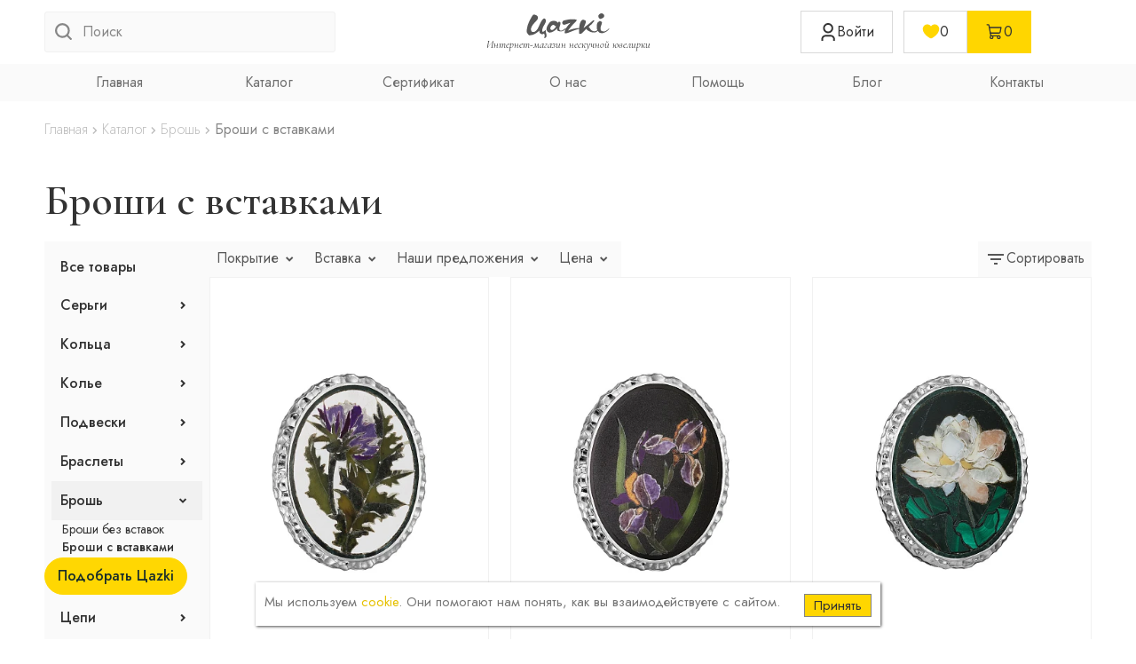

--- FILE ---
content_type: text/html; charset=UTF-8
request_url: https://zazki.jewelry/catalog/broshiskamnyami/
body_size: 37443
content:
<!DOCTYPE html>
<html xmlns="http://www.w3.org/1999/xhtml" xml:lang="ru" lang="ru"  >
<head><link href="https://zazki.jewelry/catalog/broshiskamnyami/" rel="canonical" />
    <meta name="facebook-domain-verification" content="7z2d162wrulafoh4xa5qj16ke60coi" />
    <link rel="icon" type="image/png" href="/favicon-96x96.png" sizes="96x96" />
    <link rel="icon" type="image/svg+xml" href="/favicon.svg" />
    <link rel="shortcut icon" href="/favicons.ico" />
    <link rel="apple-touch-icon" sizes="180x180" href="/apple-touch-icon.png" />
    <meta name="apple-mobile-web-app-title" content="zazki.jewelry" />
    <link rel="manifest" href="/site.webmanifest" />
	<title>Броши — купить ювелирную брошку в Екатеринбург по низкой цене | Цаzki</title>
	<meta name="viewport" content="initial-scale=1.0, width=device-width" />
	<meta name="HandheldFriendly" content="true" />
	<meta name="yes" content="yes" />
	<meta name="apple-mobile-web-app-status-bar-style" content="black" />
	<meta name="SKYPE_TOOLBAR" content="SKYPE_TOOLBAR_PARSER_COMPATIBLE" />
	<meta http-equiv="Content-Type" content="text/html; charset=UTF-8" />
<meta name="description" content="Купить броши с вставками в интернет-магазине Цаzki в Екатеринбург: ювелирные изделия броши из серебра, с камнями. Стильные украшения для одежды и платьев." />
<script data-skip-moving="true">(function(w, d, n) {var cl = "bx-core";var ht = d.documentElement;var htc = ht ? ht.className : undefined;if (htc === undefined || htc.indexOf(cl) !== -1){return;}var ua = n.userAgent;if (/(iPad;)|(iPhone;)/i.test(ua)){cl += " bx-ios";}else if (/Windows/i.test(ua)){cl += ' bx-win';}else if (/Macintosh/i.test(ua)){cl += " bx-mac";}else if (/Linux/i.test(ua) && !/Android/i.test(ua)){cl += " bx-linux";}else if (/Android/i.test(ua)){cl += " bx-android";}cl += (/(ipad|iphone|android|mobile|touch)/i.test(ua) ? " bx-touch" : " bx-no-touch");cl += w.devicePixelRatio && w.devicePixelRatio >= 2? " bx-retina": " bx-no-retina";if (/AppleWebKit/.test(ua)){cl += " bx-chrome";}else if (/Opera/.test(ua)){cl += " bx-opera";}else if (/Firefox/.test(ua)){cl += " bx-firefox";}ht.className = htc ? htc + " " + cl : cl;})(window, document, navigator);</script>

<link href="/bitrix/js/ui/design-tokens/dist/ui.design-tokens.css?175437454926358"  rel="stylesheet" />
<link href="/bitrix/js/ui/fonts/opensans/ui.font.opensans.css?17543745502555"  rel="stylesheet" />
<link href="/bitrix/js/main/popup/dist/main.popup.bundle.css?175437455231694"  rel="stylesheet" />
<link href="/bitrix/cache/css/s2/aspro_max/page_802c25692afa733a624753149c284d46/page_802c25692afa733a624753149c284d46_v1.css?1763448025113626"  rel="stylesheet" />
<link href="/bitrix/cache/css/s2/aspro_max/template_714b64686413d85ee2b9c1e3ecba0fd2/template_714b64686413d85ee2b9c1e3ecba0fd2_v1.css?17666521211421579"  data-template-style="true" rel="stylesheet" />


<script type="extension/settings" data-extension="currency.currency-core">{"region":"ru"}</script>


<link href="https://fonts.googleapis.com/css2?family=Jost:ital,wght@0,100;0,200;0,300;0,400;0,500;0,600;0,700;0,800;1,100;1,200;1,300;1,400;1,500;1,600;1,700;1,800&display=swap"  rel="preload" as="font" crossorigin>
<link href="https://fonts.googleapis.com/css2?family=Jost:ital,wght@0,100;0,200;0,300;0,400;0,500;0,600;0,700;0,800;1,100;1,200;1,300;1,400;1,500;1,600;1,700;1,800&display=swap"  rel="stylesheet">
					<script data-skip-moving="true" src="/bitrix/js/aspro.max/jquery-2.1.3.min.js"></script>
					<script data-skip-moving="true" src="/bitrix/templates/aspro_max/js/speed.min.js?=1754375903"></script>
<link rel="apple-touch-icon" sizes="180x180" href="/include/apple-touch-icon.png" />
<script type="module" src="/local/templates/.default/assets/js/script.js?version=4"></script>
<meta property="og:title" content="Броши — купить ювелирную брошку в Екатеринбург по низкой цене | Цаzki" />
<meta property="og:type" content="website" />
<meta property="og:image" content="https://zazki.jewelry:443/upload/CMax/fe1/fe10d2df5ef87ffc597d9ef59247bf82.svg" />
<link rel="image_src" href="https://zazki.jewelry:443/upload/CMax/fe1/fe10d2df5ef87ffc597d9ef59247bf82.svg"  />
<meta property="og:url" content="https://zazki.jewelry:443/catalog/broshiskamnyami/" />
<meta property="og:description" content="Купить броши с вставками в интернет-магазине Цаzki в Екатеринбург: ювелирные изделия броши из серебра, с камнями. Стильные украшения для одежды и платьев." />
<!-- dev2fun module opengraph -->
<meta property="og:title" content="Броши &mdash; купить ювелирную брошку в Екатеринбург по низкой цене | Цаzki"/>
<meta property="og:description" content="Купить броши с вставками в интернет-магазине Цаzki в Екатеринбург: ювелирные изделия броши из серебра, с камнями. Стильные украшения для одежды и платьев."/>
<meta property="og:url" content="https://zazki.jewelry/catalog/broshiskamnyami/"/>
<meta property="og:type" content="website"/>
<meta property="og:site_name" content="zazki.jewelry"/>
<meta property="og:image" content="https://zazki.jewelry/upload/iblock/eda/yqf5ack67683y8b82lc940hioh2u7gqp.webp"/>
<meta property="og:image:type" content="image/webp"/>
<meta property="og:image:width" content="1800"/>
<meta property="og:image:height" content="1800"/>
<!-- /dev2fun module opengraph -->

			<script  type="application/ld+json">{"@context":"https://schema.org","@graph":[{"@type":["Organization","JewelryStore"],"@id":"https://zazki.jewelry/#organization","name":"Цаzki","url":"https://zazki.jewelry","logo":{"@context":"https://schema.org","@type":"ImageObject","contentUrl":"https://zazki.jewelry/favicon-96x96.png","url":"https://zazki.jewelry/favicon-96x96.png"},"description":"Закажите серебряные ювелирные украшения в интернет-магазине Цаzki с оперативной доставкой в Екатеринбург и по России. Уникальные и креативные украшения из серебра с гарантией качества!","telephone":"+7 (932) 127-63-17","email":"zazki.jewelry.order@yandex.ru","address":{"@type":"PostalAddress","addressCountry":"RU","addressLocality":"Екатеринбург","streetAddress":"ул. Викулова, 61/4"},"areaServed":[{"@type":"City","name":"Екатеринбург"},{"@type":"Country","name":"Россия"}]},{"@type":"WebPage","@id":"https://zazki.jewelry/catalog/broshiskamnyami/#webpage","url":"https://zazki.jewelry/catalog/broshiskamnyami/","name":"Броши — купить ювелирную брошку в Екатеринбург по низкой цене | Цаzki","description":"Купить броши с вставками в интернет-магазине Цаzki в Екатеринбург: ювелирные изделия броши из серебра, с камнями. Стильные украшения для одежды и платьев.","inLanguage":"ru-RU","isPartOf":{"@id":"https://zazki.jewelry#website"},"breadcrumb":{"@id":"https://zazki.jewelry/catalog/broshiskamnyami/#breadcrumb"},"about":{"@id":"https://zazki.jewelry#organization"}},{"@type":"BreadcrumbList","@id":"https://zazki.jewelry/catalog/broshiskamnyami/#breadcrumb","itemListElement":[{"@type":"ListItem","position":1,"name":"Главная","item":"https://zazki.jewelry/"},{"@type":"ListItem","position":2,"name":"Каталог","item":"https://zazki.jewelry/catalog/"},{"@type":"ListItem","position":3,"name":"Брошь","item":"https://zazki.jewelry/catalog/brosh/"},{"@type":"ListItem","position":4,"name":"Броши с вставками","item":"https://zazki.jewelry/catalog/broshiskamnyami/"}]}]}</script><!-- Marquiz script start -->
<!-- Marquiz script end -->
<!-- Bot factor start -->
<!-- Bot factor end -->

    <link rel="stylesheet" href="https://fonts.googleapis.com/css2?family=Jost:wght@300;400;500;600;700&display=swap">
    <link href="https://fonts.googleapis.com/css2?family=Cormorant+Garamond:ital,wght@0,300;0,400;0,500;0,600;0,700;1,300;1,400;1,500;1,600;1,700&display=swap" rel="stylesheet">
    <link href="/bitrix/templates/aspro_max/style_1.css" rel="stylesheet">
</head>
<body class=" site_s2  fill_bg_n catalog-delayed-btn-Y" id="main" data-site="/">
		
	<div id="panel"></div>
<!-- Marquiz script end -->
<div class="marquiz_container_desktop" data-marquiz-id="693a888cf6d92d0018e5cb02"></div>
				<!--'start_frame_cache_basketitems-component-block'-->												<div id="ajax_basket"></div>
					<!--'end_frame_cache_basketitems-component-block'-->						<div class="cd-modal-bg"></div>
		<script data-skip-moving="true">
			var solutionName = 'arMaxOptions';
		</script>
		<script src="/bitrix/templates/aspro_max/js/setTheme.php?site_id=s2&site_dir=/" data-skip-moving="true"></script>
				<div class="wrapper1  
        header_bgcolored catalog_page        basket_normal basket_fill_WHITE side_LEFT block_side_NORMAL catalog_icons_Y banner_auto with_fast_view mheader-v1 header-v5 header-font-lower_N regions_Y title_position_LEFT fill_ footer-v1 front-vindex1 mfixed_Y mfixed_view_always title-v3 lazy_N with_phones dark-hover-overlay normal-catalog-img landing-normal big-banners-mobile-normal bottom-icons-panel-N compact-breadcrumbs-N catalog-delayed-btn-Y  ">
<header>
        <div class="new-max-width">
        <div class="header-top">
            	<form  class="search-content" action="/search/index.php">
		<div id="search_result" class="forminputs">
			<input class="search-input" id="title-search-input_fixed" placeholder="Поиск" type="text" name="q" value="" autocomplete="off"/>
			<span class="bx-searchtitle-preloader " id="search_result_preloader_item"></span>
			<button type="submit" name="s" value="Найти">
				<svg class="" width="20" height="20" viewBox="0 0 18 16" aria-hidden="true"><path fill="var(--color-gray-500)" d="M16.709,16.719a1,1,0,0,1-1.412,0l-3.256-3.287A7.475,7.475,0,1,1,15,7.5a7.433,7.433,0,0,1-1.549,4.518l3.258,3.289A1,1,0,0,1,16.709,16.719ZM7.5,2A5.5,5.5,0,1,0,13,7.5,5.5,5.5,0,0,0,7.5,2Z"></path></svg>
			</button>
			<button type="button" class="open_mobile">
				<svg class="nclose" width="22" height="24" viewBox="0 0 18 16" aria-hidden="true"><path fill="var(--color-gray-500)" d="M16.709,16.719a1,1,0,0,1-1.412,0l-3.256-3.287A7.475,7.475,0,1,1,15,7.5a7.433,7.433,0,0,1-1.549,4.518l3.258,3.289A1,1,0,0,1,16.709,16.719ZM7.5,2A5.5,5.5,0,1,0,13,7.5,5.5,5.5,0,0,0,7.5,2Z"></path></svg>
				<svg class="close" width="28" height="28" viewBox="0 0 28 28" fill="none" xmlns="http://www.w3.org/2000/svg">
				<g id="24 / close" clip-path="url(#clip0_525_20971)">
				<path id="Vector" d="M14.0008 12.3512L19.7758 6.57617L21.4255 8.22584L15.6505 14.0008L21.4255 19.7758L19.7758 21.4255L14.0008 15.6505L8.22584 21.4255L6.57617 19.7758L12.3512 14.0008L6.57617 8.22584L8.22584 6.57617L14.0008 12.3512Z" fill="var(--color-gray-500)"/>
				</g>
				<defs>
				<clipPath id="clip0_525_20971">
				<rect width="28" height="28" fill="white"/>
				</clipPath>
				</defs>
				</svg>
			</button>
		</div>
		<div class="conteiner_result"></div>
	</form>
	

            <a class="logotype-content" href="/">
                <svg width="94" height="28" viewBox="0 0 94 28" fill="none" xmlns="http://www.w3.org/2000/svg">
                    <path fill-rule="evenodd" clip-rule="evenodd" d="M81.1437 3.42878C81.5177 4.85972 82.2637 6.62488 83.8923 6.16319C85.8607 5.87942 88.5414 4.45858 87.7268 1.90145C84.4062 -2.54094 80.7712 2.00292 81.1436 3.42878H81.1437ZM33.7637 14.3603C33.4286 14.9884 33.1238 15.4965 32.6671 16.2146C31.9051 17.0521 31.2653 17.9495 30.2603 18.428C28.5542 19.146 26.7565 18.787 27.1524 16.3643C27.3048 15.6763 27.8838 14.6591 28.28 14.1805C29.2548 12.9543 31.0827 12.4457 31.9052 13.8215C32.2708 14.5395 33.0323 14.4798 33.7637 14.3603H33.7637ZM79.9584 18.7017L79.9587 18.7012C79.7023 18.0857 79.5326 17.435 79.4629 16.783C79.4629 14.4798 79.4629 14.0611 79.7069 11.7578C80.1641 10.9203 80.3467 9.81353 81.7481 9.33507C81.657 9.03583 82.2053 9.15535 82.2053 8.8862C83.1494 8.67675 84.2771 8.70691 84.7947 9.57412C85.0387 9.60422 85.0688 9.90346 85.2822 10.023C85.1302 13.0442 83.8199 14.4498 83.7284 16.0651C83.5151 19.0562 84.3073 20.073 85.9829 20.2226C88.2071 20.7012 88.9992 20.2824 90.7356 19.0562C91.5585 18.787 92.2893 17.8596 92.655 17.4709C93.3255 16.9025 93.9346 17.5006 93.0816 18.0691C91.2844 20.0731 89.1818 21.7482 85.9829 22.3165C83.634 22.7937 81.6759 21.5794 80.528 19.7893L80.5275 19.7894L80.4759 19.7209C79.6152 20.7856 78.3636 21.5372 77.026 21.5989L76.7821 21.6286C75.594 21.6286 74.1621 21.6587 72.6692 21.0902C70.4756 20.0433 69.0742 19.4749 67.6422 17.5904C66.0276 18.9963 63.56 21.868 62.0062 22.9149C60.4525 23.2439 59.2644 23.4829 59.4164 21.7184C59.5079 20.6715 59.3253 19.6547 59.4164 18.428C59.4399 18.1464 59.4633 17.8684 59.4872 17.5938C59.4624 17.5986 59.4351 17.6039 59.4222 17.6067C52.7826 19.032 45.5603 23.4319 43.3911 22.4364C43.0879 20.9065 43.5171 19.2849 44.2929 17.7289C44.2464 17.7895 44.19 17.853 44.1224 17.9194C42.8121 19.2058 40.9541 20.4024 39.0347 20.4024C37.9074 20.4024 36.8712 20.193 35.8658 19.8039C34.9217 19.4749 34.6777 18.6972 34.6777 17.83C34.6777 17.5006 34.7084 17.142 34.7693 16.8128C33.4591 18.6375 29.6815 21.5091 26.7566 21.6587C26.6651 21.6884 26.5434 21.7185 26.4518 21.7185H26.1475C24.5022 21.7185 23.4052 20.0133 22.8267 18.6676V18.6078C22.796 18.3683 22.7654 18.1288 22.7654 17.8898C22.7654 15.2576 24.5324 12.6551 26.0866 10.5915C26.7874 10.023 27.3049 9.425 28.0669 8.97613C29.3159 8.58746 30.4738 8.46743 31.4486 8.55729C33.6421 8.55729 34.6476 9.18552 35.2568 10.8606C35.8357 10.1425 36.1706 9.24528 37.5721 9.39491C38.7908 10.2324 38.7299 11.3989 38.3949 12.4759C38.0901 14.2705 37.1154 15.4967 37.1154 17.2616C37.1154 17.8301 37.1455 18.4281 37.7552 19.0266C39.4916 20.4024 41.1675 18.7871 42.4164 18.0992C42.9038 17.7402 43.3002 17.1718 43.7569 17.0523C44.1706 16.9027 44.5376 17.0585 44.4575 17.4107C45.9728 14.5586 48.5771 11.9661 49.8502 10.6212C47.809 10.8607 44.1533 13.1935 41.9597 12.8647C39.7048 11.6084 40.3447 9.06607 42.1731 8.13866C46.8343 6.94218 51.9522 5.98504 56.6442 7.18167C56.9183 8.34805 56.0959 9.21576 54.7247 10.2923C52.1353 12.7748 49.2713 16.484 46.9867 19.5348C50.5412 17.7636 55.5236 16.74 59.5148 16.5883C59.5278 16.5879 59.5545 16.5878 59.5789 16.5877V16.5875C59.9515 12.7011 60.5123 9.62557 62.4939 7.80975L62.8596 7.57027C63.2862 7.33122 63.7127 7.21126 64.1392 7.21126C64.7181 7.21126 65.2357 7.42065 65.693 7.80975H65.8147C66.2719 7.80975 66.5154 8.22852 66.9725 8.31795L67.0636 10.2325C66.5762 12.2963 65.4796 13.9418 64.5049 16.6637C67.4599 14.2706 70.7198 11.8177 74.4063 8.70713C74.7413 8.22852 75.3202 7.83942 75.8992 7.83942C76.2342 7.83942 76.5999 7.98904 76.8433 8.34805C75.5335 9.72389 74.3454 11.6982 73.0351 12.7451C72.2127 13.4331 71.2378 14.3304 70.1715 15.3175C71.2072 15.6464 70.9632 16.0055 71.6946 17.0523C72.9435 18.8173 74.2538 19.9536 76.2341 20.2825C77.6147 20.1619 79.1948 19.9621 80.0057 18.8284L79.9587 18.7019L79.9584 18.7017ZM22.071 27.0896C22.8034 26.226 22.9062 25.7859 22.8124 24.2801C22.4161 22.4642 22.6148 23.3283 22.2314 21.8741C21.9478 20.8003 21.7522 20.7375 21.9917 19.5984C22.0226 19.2695 21.464 18.7848 21.3098 18.9686C19.8815 20.6669 18.9814 20.7939 18.4646 20.7012C17.3828 20.5076 17.9754 17.7864 18.9035 15.516C20.0821 12.6311 23.8089 9.35406 21.2799 6.24316C20.7012 5.67505 19.7567 5.61522 19.239 6.24316C14.8518 9.59326 14.4858 17.879 9.70263 20.6306C6.56453 21.977 4.8891 20.2719 5.37637 17.0712C6.19916 12.8835 10.2514 10.1318 12.6886 6.78181C14.1509 3.88022 11.9268 2.02599 10.1601 1.7863C10.0074 1.57705 9.76365 1.51722 9.45915 1.5471V1.45746H8.08829L7.66139 1.6667C7.32638 1.99611 7.23507 2.44462 6.83918 2.77346C3.51832 8.15765 0.410656 14.3196 0.501963 20.7502C0.836976 22.3059 1.87282 23.6817 3.09142 24.639C7.69183 25.1174 11.9269 22.1266 14.7909 19.4044C14.7605 19.7337 14.7605 20.0925 14.7605 20.4213C14.7605 21.4084 15.0855 22.3946 16.0704 22.9636C18.3424 24.2763 19.3663 23.3504 19.9444 22.6167C21.1176 25.2448 20.7412 25.4085 20.4027 26.8539C20.0602 28.3189 20.9943 28.3596 22.0711 27.0896H22.071Z" fill="var(--color-gray-700)"/>
                </svg>
                <span>Интернет-магазин нескучной ювелирки</span>
            </a>
            <div class="usernav">
                <div class="personal-top">
                    <div class="personal-cont">
                        <a class="personal" href="/auth/">
                            <svg width="20" height="20" viewBox="0 0 12 16" fill="none" xmlns="http://www.w3.org/2000/svg">
                            <path d="M12.1908 16H10.667V14.4762C10.667 13.2138 9.64365 12.1905 8.38121 12.1905H3.80964C2.54724 12.1905 1.52386 13.2138 1.52386 14.4762V16H0V14.4762C0 12.3723 1.70564 10.6667 3.80964 10.6667H8.38121C10.4852 10.6667 12.1908 12.3723 12.1908 14.4762V16ZM6.09542 9.14286C3.57062 9.14286 1.52386 7.09615 1.52386 4.57143C1.52386 2.0467 3.57062 0 6.09542 0C8.62022 0 10.667 2.0467 10.667 4.57143C10.667 7.09615 8.62022 9.14286 6.09542 9.14286ZM6.09542 7.61905C7.7786 7.61905 9.14314 6.25458 9.14314 4.57143C9.14314 2.88827 7.7786 1.52381 6.09542 1.52381C4.41222 1.52381 3.04771 2.88827 3.04771 4.57143C3.04771 6.25458 4.41222 7.61905 6.09542 7.61905Z" fill="var(--color-gray-800)"/>
                            </svg>
                                                            <span>Войти</span>
                                                    </a>
                    </div>
                </div>
                <a class="delay-info" href="/favorite/">
                    <svg width="20" height="20" viewBox="0 0 18 16" fill="none" xmlns="http://www.w3.org/2000/svg">
                    <path d="M5.2513 0.333986C2.72005 0.333986 0.667969 2.38607 0.667969 4.91732C0.667969 9.50065 6.08464 13.6673 9.0013 14.6365C11.918 13.6673 17.3346 9.50065 17.3346 4.91732C17.3346 2.38607 15.2826 0.333986 12.7513 0.333986C11.2013 0.333986 9.83047 1.10357 9.0013 2.28149C8.57867 1.67949 8.0172 1.18819 7.36444 0.849188C6.71168 0.510187 5.98684 0.333465 5.2513 0.333986Z" fill="var(--color-yellow-800)"/>
                    </svg>
                    <span>0</span>
                </a>
                <a href="/basket/" class="basket-btn">
                    <svg width="20" height="20" viewBox="0 0 20 20" fill="none" xmlns="http://www.w3.org/2000/svg">
                    <path d="M14.375 14.375H5.45313L3.27344 2.39063C3.24793 2.2471 3.17307 2.11701 3.06179 2.02285C2.95051 1.9287 2.80982 1.8764 2.66406 1.875H1.25" stroke="var(--color-gray-800)" stroke-width="1.3" stroke-linecap="round" stroke-linejoin="round"/>
                    <path d="M6.25 17.5C7.11294 17.5 7.8125 16.8004 7.8125 15.9375C7.8125 15.0746 7.11294 14.375 6.25 14.375C5.38706 14.375 4.6875 15.0746 4.6875 15.9375C4.6875 16.8004 5.38706 17.5 6.25 17.5Z" stroke="var(--color-gray-800)" stroke-width="1.3" stroke-linecap="round" stroke-linejoin="round"/>
                    <path d="M14.375 17.5C15.2379 17.5 15.9375 16.8004 15.9375 15.9375C15.9375 15.0746 15.2379 14.375 14.375 14.375C13.5121 14.375 12.8125 15.0746 12.8125 15.9375C12.8125 16.8004 13.5121 17.5 14.375 17.5Z" stroke="var(--color-gray-800)" stroke-width="1.3" stroke-linecap="round" stroke-linejoin="round"/>
                    <path d="M4.88281 11.25H14.6953C14.9875 11.2509 15.2706 11.1488 15.4949 10.9616C15.7193 10.7744 15.8704 10.5142 15.9219 10.2266L16.875 5H3.75" stroke="var(--color-gray-800)" stroke-width="1.3" stroke-linecap="round" stroke-linejoin="round"/>
                    </svg>
                    <span>0</span>
                </a>
            </div>
        </div>
    </div>
<div class="header-bottom">
        <div class="mobile_header">
            <a href="/" class="close">
                <svg width="66" height="20" viewBox="0 0 94 28" fill="none" xmlns="http://www.w3.org/2000/svg">
                    <path fill-rule="evenodd" clip-rule="evenodd" d="M81.1437 3.42878C81.5177 4.85972 82.2637 6.62488 83.8923 6.16319C85.8607 5.87942 88.5414 4.45858 87.7268 1.90145C84.4062 -2.54094 80.7712 2.00292 81.1436 3.42878H81.1437ZM33.7637 14.3603C33.4286 14.9884 33.1238 15.4965 32.6671 16.2146C31.9051 17.0521 31.2653 17.9495 30.2603 18.428C28.5542 19.146 26.7565 18.787 27.1524 16.3643C27.3048 15.6763 27.8838 14.6591 28.28 14.1805C29.2548 12.9543 31.0827 12.4457 31.9052 13.8215C32.2708 14.5395 33.0323 14.4798 33.7637 14.3603H33.7637ZM79.9584 18.7017L79.9587 18.7012C79.7023 18.0857 79.5326 17.435 79.4629 16.783C79.4629 14.4798 79.4629 14.0611 79.7069 11.7578C80.1641 10.9203 80.3467 9.81353 81.7481 9.33507C81.657 9.03583 82.2053 9.15535 82.2053 8.8862C83.1494 8.67675 84.2771 8.70691 84.7947 9.57412C85.0387 9.60422 85.0688 9.90346 85.2822 10.023C85.1302 13.0442 83.8199 14.4498 83.7284 16.0651C83.5151 19.0562 84.3073 20.073 85.9829 20.2226C88.2071 20.7012 88.9992 20.2824 90.7356 19.0562C91.5585 18.787 92.2893 17.8596 92.655 17.4709C93.3255 16.9025 93.9346 17.5006 93.0816 18.0691C91.2844 20.0731 89.1818 21.7482 85.9829 22.3165C83.634 22.7937 81.6759 21.5794 80.528 19.7893L80.5275 19.7894L80.4759 19.7209C79.6152 20.7856 78.3636 21.5372 77.026 21.5989L76.7821 21.6286C75.594 21.6286 74.1621 21.6587 72.6692 21.0902C70.4756 20.0433 69.0742 19.4749 67.6422 17.5904C66.0276 18.9963 63.56 21.868 62.0062 22.9149C60.4525 23.2439 59.2644 23.4829 59.4164 21.7184C59.5079 20.6715 59.3253 19.6547 59.4164 18.428C59.4399 18.1464 59.4633 17.8684 59.4872 17.5938C59.4624 17.5986 59.4351 17.6039 59.4222 17.6067C52.7826 19.032 45.5603 23.4319 43.3911 22.4364C43.0879 20.9065 43.5171 19.2849 44.2929 17.7289C44.2464 17.7895 44.19 17.853 44.1224 17.9194C42.8121 19.2058 40.9541 20.4024 39.0347 20.4024C37.9074 20.4024 36.8712 20.193 35.8658 19.8039C34.9217 19.4749 34.6777 18.6972 34.6777 17.83C34.6777 17.5006 34.7084 17.142 34.7693 16.8128C33.4591 18.6375 29.6815 21.5091 26.7566 21.6587C26.6651 21.6884 26.5434 21.7185 26.4518 21.7185H26.1475C24.5022 21.7185 23.4052 20.0133 22.8267 18.6676V18.6078C22.796 18.3683 22.7654 18.1288 22.7654 17.8898C22.7654 15.2576 24.5324 12.6551 26.0866 10.5915C26.7874 10.023 27.3049 9.425 28.0669 8.97613C29.3159 8.58746 30.4738 8.46743 31.4486 8.55729C33.6421 8.55729 34.6476 9.18552 35.2568 10.8606C35.8357 10.1425 36.1706 9.24528 37.5721 9.39491C38.7908 10.2324 38.7299 11.3989 38.3949 12.4759C38.0901 14.2705 37.1154 15.4967 37.1154 17.2616C37.1154 17.8301 37.1455 18.4281 37.7552 19.0266C39.4916 20.4024 41.1675 18.7871 42.4164 18.0992C42.9038 17.7402 43.3002 17.1718 43.7569 17.0523C44.1706 16.9027 44.5376 17.0585 44.4575 17.4107C45.9728 14.5586 48.5771 11.9661 49.8502 10.6212C47.809 10.8607 44.1533 13.1935 41.9597 12.8647C39.7048 11.6084 40.3447 9.06607 42.1731 8.13866C46.8343 6.94218 51.9522 5.98504 56.6442 7.18167C56.9183 8.34805 56.0959 9.21576 54.7247 10.2923C52.1353 12.7748 49.2713 16.484 46.9867 19.5348C50.5412 17.7636 55.5236 16.74 59.5148 16.5883C59.5278 16.5879 59.5545 16.5878 59.5789 16.5877V16.5875C59.9515 12.7011 60.5123 9.62557 62.4939 7.80975L62.8596 7.57027C63.2862 7.33122 63.7127 7.21126 64.1392 7.21126C64.7181 7.21126 65.2357 7.42065 65.693 7.80975H65.8147C66.2719 7.80975 66.5154 8.22852 66.9725 8.31795L67.0636 10.2325C66.5762 12.2963 65.4796 13.9418 64.5049 16.6637C67.4599 14.2706 70.7198 11.8177 74.4063 8.70713C74.7413 8.22852 75.3202 7.83942 75.8992 7.83942C76.2342 7.83942 76.5999 7.98904 76.8433 8.34805C75.5335 9.72389 74.3454 11.6982 73.0351 12.7451C72.2127 13.4331 71.2378 14.3304 70.1715 15.3175C71.2072 15.6464 70.9632 16.0055 71.6946 17.0523C72.9435 18.8173 74.2538 19.9536 76.2341 20.2825C77.6147 20.1619 79.1948 19.9621 80.0057 18.8284L79.9587 18.7019L79.9584 18.7017ZM22.071 27.0896C22.8034 26.226 22.9062 25.7859 22.8124 24.2801C22.4161 22.4642 22.6148 23.3283 22.2314 21.8741C21.9478 20.8003 21.7522 20.7375 21.9917 19.5984C22.0226 19.2695 21.464 18.7848 21.3098 18.9686C19.8815 20.6669 18.9814 20.7939 18.4646 20.7012C17.3828 20.5076 17.9754 17.7864 18.9035 15.516C20.0821 12.6311 23.8089 9.35406 21.2799 6.24316C20.7012 5.67505 19.7567 5.61522 19.239 6.24316C14.8518 9.59326 14.4858 17.879 9.70263 20.6306C6.56453 21.977 4.8891 20.2719 5.37637 17.0712C6.19916 12.8835 10.2514 10.1318 12.6886 6.78181C14.1509 3.88022 11.9268 2.02599 10.1601 1.7863C10.0074 1.57705 9.76365 1.51722 9.45915 1.5471V1.45746H8.08829L7.66139 1.6667C7.32638 1.99611 7.23507 2.44462 6.83918 2.77346C3.51832 8.15765 0.410656 14.3196 0.501963 20.7502C0.836976 22.3059 1.87282 23.6817 3.09142 24.639C7.69183 25.1174 11.9269 22.1266 14.7909 19.4044C14.7605 19.7337 14.7605 20.0925 14.7605 20.4213C14.7605 21.4084 15.0855 22.3946 16.0704 22.9636C18.3424 24.2763 19.3663 23.3504 19.9444 22.6167C21.1176 25.2448 20.7412 25.4085 20.4027 26.8539C20.0602 28.3189 20.9943 28.3596 22.0711 27.0896H22.071Z" fill="var(--color-gray-800)"></path>
                </svg>
            </a>
            <button type="button" id="open_mobile_nav">
                <svg width="28" height="28" viewBox="0 0 28 28" fill="none" xmlns="http://www.w3.org/2000/svg">
                    <g>
                        <line x1="2.54688" y1="6.6918" x2="25.456" y2="6.6918" stroke="var(--color-gray-500)" stroke-width="1.8"/>
                        <line x1="2.54688" y1="13.6918" x2="21.6378" y2="13.6918" stroke="var(--color-gray-500)" stroke-width="1.8"/>
                        <line x1="2.54688" y1="20.6918" x2="25.456" y2="20.6918" stroke="var(--color-gray-500)" stroke-width="1.8"/>
                    </g>
                </svg>
                <svg class="close" xmlns="http://www.w3.org/2000/svg" width="24" height="24" viewBox="0 0 24 24" fill="none">
                    <g clip-path="url(#clip0_1001_7721)">
                        <path d="M15 19.5L7.5 12L15 4.5" stroke="var(--color-gray-800)" stroke-width="1.5" stroke-linecap="round" stroke-linejoin="round"/>
                    </g>
                    <defs>
                        <clipPath id="clip0_1001_7721">
                            <rect width="24" height="24" fill="white"/>
                        </clipPath>
                    </defs>
                </svg>
            </button>
        </div>
        <div class="new-max-width nav-area-bt">
											<a href="/">Главная</a>
																												<a class="catalog_btn" href="/catalog/">Каталог</a>
										<div class="catalog_slide">
												<a href="/catalog/sergi/">Серьги</a>
								<a href="/catalog/koltsa/">Кольца</a>
								<a href="/catalog/braslety/">Браслеты</a>
								<a href="/catalog/kole/">Колье</a>
								<a href="/catalog/podveska/">Подвески</a>
								<a href="/catalog/brosh/">Броши</a>
								<a href="/catalog/cepi/">Цепи</a>
								<a href="/catalog/aksessuary-zazki/">Аксессуары</a>
								</div>
											<a href="/certificate/">Сертификат</a>
											<a href="/company/">О нас</a>
											<a href="/help/">Помощь</a>
											<a href="/blog/">Блог</a>
											<a href="/contacts/">Контакты</a>
            <div class="marquiz__container_mobile" data-marquiz-id="693a888cf6d92d0018e5cb02"></div>
                    </div>
    </div></header>
<script data-skip-moving>
	var catalogBtn = document.querySelector('.catalog_btn');
var openMobile = document.querySelector(".open_mobile");
var openMobileNav = document.getElementById("open_mobile_nav");
// Мобильный поиск
function opensearch() {
    openMobile.closest(".search-content").classList.toggle("open")
}
openMobile.addEventListener("click", opensearch)
// Мобильная навигация
function openNav() {
    if (catalogBtn.classList.contains("open")) {
        catalogBtn.classList.toggle('open');
        setTimeout(() => {
            openMobileNav.closest(".header-bottom").classList.toggle("open")
        }, 300);
    } else {
        openMobileNav.closest(".header-bottom").classList.toggle("open")
    }
}
openMobileNav.addEventListener("click", openNav)
function toggleClassAndPreventDefault(event) {
    // Проверяем ширину экрана
    if (window.innerWidth < 930) {
        event.preventDefault(); // Останавливаем переход по ссылке
        catalogBtn.classList.toggle('open');
    }
}
// Добавляем обработчик события на клик по ссылке
catalogBtn.addEventListener('click', toggleClassAndPreventDefault);
console.log("LOAD");
</script>
		<div class="wraps hover_shine" id="content">
                <!--title_content-->
            <div class="top-block-wrapper">
        <section class="page-top maxwidth-theme ">
            <div id="navigation">
                <div class="breadcrumbs"><a href="/" title="Главная" class="breadcrumbs__link">Главная</a>
				<span class="breadcrumbs__separator"></span><a href="/catalog/" title="Каталог" class="breadcrumbs__link">Каталог</a>
				<span class="breadcrumbs__separator"></span><a href="/catalog/brosh/" title="Брошь" class="breadcrumbs__link">Брошь</a>
				<span class="breadcrumbs__separator"></span><span class="breadcrumbs__current">Броши с вставками</span></div>                <div class="topic">
                    <div class="topic__inner">
                                                <div class="topic__heading"></div>
                    </div>
                </div>
                            </div>
        </section>
    </div>
        <!--end-title_content-->

							<div class="wrapper_inner  ">
				<div class="container_inner clearfix   ">
									<div class="right_block  wide_Y ">
									<div class="middle  ">
																			<div class="container">
<div class="catalog content-container">
    <h1 class="content-title">Броши с вставками</h1>
    
        <div class="catalog-content">
        <aside class="catalog-aside">
                <div class="catalog-accardion">
        <div class="accordion-header ">
            <a href="/catalog/">Все товары</a>
                    </div>
            </div>
    <div class="catalog-accardion">
        <div class="accordion-header ">
            <a href="/catalog/sergi/">Серьги</a>
                            <span class="accordion-icon "></span>
                    </div>
                    <div class="accordion-content ">
                                    <a class="" href="/catalog/dzhekety/">Джекеты</a>
                                    <a class="" href="/catalog/kaff/">Каффы</a>
                                    <a class="" href="/catalog/pusety/">Пусеты</a>
                                    <a class="" href="/catalog/szamkom/">Серьги с английским замком</a>
                                    <a class="" href="/catalog/kongo/">Серьги-конго</a>
                                    <a class="" href="/catalog/prodevki/">Серьги-продевки</a>
                                    <a class="" href="/catalog/sergi-iz-zolota/">Серьги из золота</a>
                            </div>
            </div>
    <div class="catalog-accardion">
        <div class="accordion-header ">
            <a href="/catalog/koltsa/">Кольца</a>
                            <span class="accordion-icon "></span>
                    </div>
                    <div class="accordion-content ">
                                    <a class="" href="/catalog/kolcobezvstavok/">Кольца без вставок</a>
                                    <a class="" href="/catalog/kolcaskamnyami/">Кольца с вставками</a>
                                    <a class="" href="/catalog/pechatki/">Кольца-печатки</a>
                                    <a class="" href="/catalog/falanga/">Фаланговые кольца</a>
                            </div>
            </div>
    <div class="catalog-accardion">
        <div class="accordion-header ">
            <a href="/catalog/kole/">Колье</a>
                            <span class="accordion-icon "></span>
                    </div>
                    <div class="accordion-content ">
                                    <a class="" href="/catalog/koljebezvstavok/">Колье без вставок</a>
                                    <a class="" href="/catalog/koleskamnyami/">Колье с вставками</a>
                                    <a class="" href="/catalog/galstuk/">Колье-галстук</a>
                                    <a class="" href="/catalog/choker/">Чокеры</a>
                            </div>
            </div>
    <div class="catalog-accardion">
        <div class="accordion-header ">
            <a href="/catalog/podveska/">Подвески</a>
                            <span class="accordion-icon "></span>
                    </div>
                    <div class="accordion-content ">
                                    <a class="" href="/catalog/podvesbezvstavok/">Подвески без вставок</a>
                                    <a class="" href="/catalog/podvesskamnem/">Подвески со вставками</a>
                            </div>
            </div>
    <div class="catalog-accardion">
        <div class="accordion-header ">
            <a href="/catalog/braslety/">Браслеты</a>
                            <span class="accordion-icon "></span>
                    </div>
                    <div class="accordion-content ">
                                    <a class="" href="/catalog/gestkie/">Жесткие браслеты</a>
                                    <a class="" href="/catalog/zveno/">Звеньевые браслеты</a>
                                    <a class="" href="/catalog/slave/">Слейв-браслеты</a>
                            </div>
            </div>
    <div class="catalog-accardion">
        <div class="accordion-header active">
            <a href="/catalog/brosh/">Брошь</a>
                            <span class="accordion-icon active"></span>
                    </div>
                    <div class="accordion-content active">
                                    <a class="" href="/catalog/broshibezvstavok/">Броши без вставок</a>
                                    <a class="active" href="/catalog/broshiskamnyami/">Броши с вставками</a>
                            </div>
            </div>
    <div class="catalog-accardion">
        <div class="accordion-header ">
            <a href="/catalog/aksessuary-zazki/">Аксессуары</a>
                            <span class="accordion-icon "></span>
                    </div>
                    <div class="accordion-content ">
                                    <a class="" href="/catalog/otkrytki/">Открытки</a>
                                    <a class="" href="/catalog/sredstva-dlja-chistki/">Средства для чистки</a>
                                    <a class="" href="/catalog/upakovka/">Упаковка</a>
                                    <a class="" href="/catalog/futbolki/">Футболки</a>
                            </div>
            </div>
    <div class="catalog-accardion">
        <div class="accordion-header ">
            <a href="/catalog/cepi/">Цепи</a>
                            <span class="accordion-icon "></span>
                    </div>
                    <div class="accordion-content ">
                                    <a class="" href="/catalog/serebrjannye-grivny/">Гривны</a>
                                    <a class="" href="/catalog/serebrjannye-cepi/">Цепи</a>
                            </div>
            </div>
        </aside>
        <div class="catalog-wrapper">
            <div class="catalog__controls">
                <form id="bx_2431141594_" name="arrFilter_form" action="/catalog/broshiskamnyami/" method="get" class="catalog__filter">
                        <div class="catalog__filter-select">
            <span class="catalog__filter-category">Покрытие</span>
            <div class="filter-select-menu">
				<div class="checkboxes-wrapper">
                                            <div class="filter label_block" data-role="label_arrFilter_3483_2486823510">
                            <input
                                    class="ataclog__filter-checkbox"
                                    type="checkbox"
                                    value="Y"
                                    name="arrFilter_3483_2486823510"
                                    id="arrFilter_3483_2486823510"
                                                                        onchange="smartFilter.change(this)"
                            >
                            <label
                                for="arrFilter_3483_2486823510"
                                class="bx_filter_param_label"
                            >
                                <span class="bx_filter_input_checkbox">
                                    <span class="bx_filter_param_text">Позолота</span>
                                </span>
                            </label>
                        </div>
                                            <div class="filter label_block" data-role="label_arrFilter_3483_3812547264">
                            <input
                                    class="ataclog__filter-checkbox"
                                    type="checkbox"
                                    value="Y"
                                    name="arrFilter_3483_3812547264"
                                    id="arrFilter_3483_3812547264"
                                                                        onchange="smartFilter.change(this)"
                            >
                            <label
                                for="arrFilter_3483_3812547264"
                                class="bx_filter_param_label"
                            >
                                <span class="bx_filter_input_checkbox">
                                    <span class="bx_filter_param_text">Чернение</span>
                                </span>
                            </label>
                        </div>
                                            <div class="filter label_block" data-role="label_arrFilter_3483_4032114514">
                            <input
                                    class="ataclog__filter-checkbox"
                                    type="checkbox"
                                    value="Y"
                                    name="arrFilter_3483_4032114514"
                                    id="arrFilter_3483_4032114514"
                                                                        onchange="smartFilter.change(this)"
                            >
                            <label
                                for="arrFilter_3483_4032114514"
                                class="bx_filter_param_label"
                            >
                                <span class="bx_filter_input_checkbox">
                                    <span class="bx_filter_param_text">Пассивация</span>
                                </span>
                            </label>
                        </div>
                                            <div class="filter label_block" data-role="label_arrFilter_3483_3075009096">
                            <input
                                    class="ataclog__filter-checkbox"
                                    type="checkbox"
                                    value="Y"
                                    name="arrFilter_3483_3075009096"
                                    id="arrFilter_3483_3075009096"
                                                                        onchange="smartFilter.change(this)"
                            >
                            <label
                                for="arrFilter_3483_3075009096"
                                class="bx_filter_param_label"
                            >
                                <span class="bx_filter_input_checkbox">
                                    <span class="bx_filter_param_text">Родирование</span>
                                </span>
                            </label>
                        </div>
                    				</div>
                <button class="catalog__filter-price__button disabled set_filter" type="submit">Применить</button>
            </div>
            <span class="catalog__filter-icon"></span>
        </div>
                    <div class="catalog__filter-select">
            <span class="catalog__filter-category">Вставка</span>
            <div class="filter-select-menu">
				<div class="checkboxes-wrapper">
                                            <div class="filter label_block" data-role="label_arrFilter_3580_2905329861">
                            <input
                                    class="ataclog__filter-checkbox"
                                    type="checkbox"
                                    value="Y"
                                    name="arrFilter_3580_2905329861"
                                    id="arrFilter_3580_2905329861"
                                                                        onchange="smartFilter.change(this)"
                            >
                            <label
                                for="arrFilter_3580_2905329861"
                                class="bx_filter_param_label"
                            >
                                <span class="bx_filter_input_checkbox">
                                    <span class="bx_filter_param_text">горячая эмаль</span>
                                </span>
                            </label>
                        </div>
                                            <div class="filter label_block" data-role="label_arrFilter_3580_3660374099">
                            <input
                                    class="ataclog__filter-checkbox"
                                    type="checkbox"
                                    value="Y"
                                    name="arrFilter_3580_3660374099"
                                    id="arrFilter_3580_3660374099"
                                                                        onchange="smartFilter.change(this)"
                            >
                            <label
                                for="arrFilter_3580_3660374099"
                                class="bx_filter_param_label"
                            >
                                <span class="bx_filter_input_checkbox">
                                    <span class="bx_filter_param_text">гранат</span>
                                </span>
                            </label>
                        </div>
                                            <div class="filter label_block" data-role="label_arrFilter_3580_1251212738">
                            <input
                                    class="ataclog__filter-checkbox"
                                    type="checkbox"
                                    value="Y"
                                    name="arrFilter_3580_1251212738"
                                    id="arrFilter_3580_1251212738"
                                                                        onchange="smartFilter.change(this)"
                            >
                            <label
                                for="arrFilter_3580_1251212738"
                                class="bx_filter_param_label"
                            >
                                <span class="bx_filter_input_checkbox">
                                    <span class="bx_filter_param_text">дымчатый кварц</span>
                                </span>
                            </label>
                        </div>
                                            <div class="filter label_block" data-role="label_arrFilter_3580_2583529750">
                            <input
                                    class="ataclog__filter-checkbox"
                                    type="checkbox"
                                    value="Y"
                                    name="arrFilter_3580_2583529750"
                                    id="arrFilter_3580_2583529750"
                                                                        onchange="smartFilter.change(this)"
                            >
                            <label
                                for="arrFilter_3580_2583529750"
                                class="bx_filter_param_label"
                            >
                                <span class="bx_filter_input_checkbox">
                                    <span class="bx_filter_param_text">флорентийская мозаика</span>
                                </span>
                            </label>
                        </div>
                                            <div class="filter label_block" data-role="label_arrFilter_3580_2120654656">
                            <input
                                    class="ataclog__filter-checkbox"
                                    type="checkbox"
                                    value="Y"
                                    name="arrFilter_3580_2120654656"
                                    id="arrFilter_3580_2120654656"
                                                                        onchange="smartFilter.change(this)"
                            >
                            <label
                                for="arrFilter_3580_2120654656"
                                class="bx_filter_param_label"
                            >
                                <span class="bx_filter_input_checkbox">
                                    <span class="bx_filter_param_text">малахит</span>
                                </span>
                            </label>
                        </div>
                                            <div class="filter label_block" data-role="label_arrFilter_3580_157396950">
                            <input
                                    class="ataclog__filter-checkbox"
                                    type="checkbox"
                                    value="Y"
                                    name="arrFilter_3580_157396950"
                                    id="arrFilter_3580_157396950"
                                                                        onchange="smartFilter.change(this)"
                            >
                            <label
                                for="arrFilter_3580_157396950"
                                class="bx_filter_param_label"
                            >
                                <span class="bx_filter_input_checkbox">
                                    <span class="bx_filter_param_text">нефрит</span>
                                </span>
                            </label>
                        </div>
                                            <div class="filter label_block" data-role="label_arrFilter_3580_4114974135">
                            <input
                                    class="ataclog__filter-checkbox"
                                    type="checkbox"
                                    value="Y"
                                    name="arrFilter_3580_4114974135"
                                    id="arrFilter_3580_4114974135"
                                                                        onchange="smartFilter.change(this)"
                            >
                            <label
                                for="arrFilter_3580_4114974135"
                                class="bx_filter_param_label"
                            >
                                <span class="bx_filter_input_checkbox">
                                    <span class="bx_filter_param_text">ксонотлит</span>
                                </span>
                            </label>
                        </div>
                    				</div>
                <button class="catalog__filter-price__button disabled set_filter" type="submit">Применить</button>
            </div>
            <span class="catalog__filter-icon"></span>
        </div>
                    <div class="catalog__filter-select">
            <span class="catalog__filter-category">Наши предложения</span>
            <div class="filter-select-menu">
				<div class="checkboxes-wrapper">
                                            <div class="filter label_block" data-role="label_arrFilter_3489_2781413420">
                            <input
                                    class="ataclog__filter-checkbox"
                                    type="checkbox"
                                    value="Y"
                                    name="arrFilter_3489_2781413420"
                                    id="arrFilter_3489_2781413420"
                                                                        onchange="smartFilter.change(this)"
                            >
                            <label
                                for="arrFilter_3489_2781413420"
                                class="bx_filter_param_label"
                            >
                                <span class="bx_filter_input_checkbox">
                                    <span class="bx_filter_param_text">Новинка</span>
                                </span>
                            </label>
                        </div>
                    				</div>
                <button class="catalog__filter-price__button disabled set_filter" type="submit">Применить</button>
            </div>
            <span class="catalog__filter-icon"></span>
        </div>
                                            <div class="catalog__filter-select">
            <span class="catalog__filter-category">Цена</span>
            <div class="filter-select-menu">
                <div class="catalog__filter-price__wrapper">
                    <div class="catalog__filter-price__inputs">
                        <input
                            type="number"
                            placeholder="От"
                            maxlength="6"
                            class="catalog__filter-price__input"
                            name="arrFilter_P1_MIN"
                            id="arrFilter_P1_MIN"
                            value=""
                            min="4300"
                            max="40000"
                            onkeyup="smartFilter.keyup(this)"
                            onchange="smartFilter.change(this)"
                        />
                        <div class="inputs-separator"></div>
                        <input
                            type="number"
                            placeholder="До"
                            maxlength="6"
                            class="catalog__filter-price__input"
                            name="arrFilter_P1_MAX"
                            id="arrFilter_P1_MAX"
                            value=""
                            min="4300"
                            max="40000"
                            onkeyup="smartFilter.keyup(this)"
                            onchange="smartFilter.change(this)"
                        />
                    </div>
                    <button class="catalog__filter-price__button disabled set_filter" type="submit">Применить</button>
                </div>
            </div>
            <span class="catalog__filter-icon"></span>
        </div>
    	<button class="catalog__filter-reset reset_filter d-none" type="button">
		<span class="close-icon"></span>
		Сбросить
	</button>
</form>

                <div class="catalog__categories-mobile">
                    Броши с вставками                    <span class="catalog__categories-icon"></span>
                </div>
                <div id="bx_2019121080_"  class="catalog__sort">
    <span class="catalog__sort-icon"></span>
    Сортировать
    <div class="catalog__sort-menu">
                    <label class="sort-menu__radio">
                <input
                    data-entity="DEFAULT"
                    type="radio"
                    class="sort-menu__radio-input"
                    name="sort"
                    checked                    value="asc"
                />
                <span class="sort-menu__custom-radio"></span>
                По умолчанию            </label>
                    <label class="sort-menu__radio">
                <input
                    data-entity="POPULARITY"
                    type="radio"
                    class="sort-menu__radio-input"
                    name="sort"
                                        value="DESC"
                />
                <span class="sort-menu__custom-radio"></span>
                По популярности            </label>
                    <label class="sort-menu__radio">
                <input
                    data-entity="PRICE_ASC"
                    type="radio"
                    class="sort-menu__radio-input"
                    name="sort"
                                        value="ASC"
                />
                <span class="sort-menu__custom-radio"></span>
                По возрастанию цены            </label>
                    <label class="sort-menu__radio">
                <input
                    data-entity="PRICE_DESC"
                    type="radio"
                    class="sort-menu__radio-input"
                    name="sort"
                                        value="DESC"
                />
                <span class="sort-menu__custom-radio"></span>
                По убыванию цены            </label>
                    <label class="sort-menu__radio">
                <input
                    data-entity="NEW"
                    type="radio"
                    class="sort-menu__radio-input"
                    name="sort"
                                        value="DESC"
                />
                <span class="sort-menu__custom-radio"></span>
                По новинкам            </label>
                    <label class="sort-menu__radio">
                <input
                    data-entity="RATING"
                    type="radio"
                    class="sort-menu__radio-input"
                    name="sort"
                                        value="DESC"
                />
                <span class="sort-menu__custom-radio"></span>
                По рейтингу            </label>
            </div>
</div>
                <div class="catalog__sort-mobile">
                    <div class="catalog__sort-icon"></div>
                </div>
            </div>
                <div id="bx_3966226736_" class="catalog-cards">
        <div class="catalog-cards__wrapper" data-entity="products-container">
            <!-- items-container -->
                                            <div id="bx_3966226736__bbfd823a1941e062cea2af11ed015772" class="catalog-card__wrapper  " data-entity="product">
                    <div class="catalog-card">
                        <div class="top">
                            <a href="/catalog/broshiskamnyami/brosh_s_florentiyskoy_mozaikoy_chertopolokh/">
                                <div class="swiper mySwiper">
                                    <div class="swiper-wrapper">
                                                                                    <div class="swiper-slide" style="background-image: url('/upload/resize_cache/iblock/8f8/400_400_1/qgvxc008vub24pbkwkoufwtr74jns762.jpg')">
                                                <div class="out-of-stock"></div>
                                            </div>
                                                                                    <div class="swiper-slide" style="background-image: url('/upload/resize_cache/iblock/d4f/400_400_1/b9gibqux62qhh6ssp5ajs02stb2es23s.jpg')">
                                                <div class="out-of-stock"></div>
                                            </div>
                                                                                    <div class="swiper-slide" style="background-image: url('/upload/resize_cache/iblock/0fd/400_400_1/gscspdug6xudk9xfp7ewkkpqgagdzgag.png')">
                                                <div class="out-of-stock"></div>
                                            </div>
                                                                                    <div class="swiper-slide" style="background-image: url('/upload/resize_cache/iblock/4fc/400_400_1/j6eqdtymwt5ar0uqi0ehf9jy04l9hhik.jpg')">
                                                <div class="out-of-stock"></div>
                                            </div>
                                                                                    <div class="swiper-slide" style="background-image: url('/upload/resize_cache/iblock/603/400_400_1/fsvut6f2jebb1rvag5bz6xzextet925s.jpg')">
                                                <div class="out-of-stock"></div>
                                            </div>
                                                                            </div>
                                    <div class="swiper-pagination"></div>
                                </div>
                            </a>
                            <div class="buttons">
                                <button class="like " data-entity="wish-button">
                                    <svg width="20" height="20" viewBox="0 0 20 20" fill="none"
                                         xmlns="http://www.w3.org/2000/svg">
                                        <path
                                                d="M6.2513 3.33325C3.72005 3.33325 1.66797 5.38534 1.66797 7.91659C1.66797 12.4999 7.08464 16.6666 10.0013 17.6358C12.918 16.6666 18.3346 12.4999 18.3346 7.91659C18.3346 5.38534 16.2826 3.33325 13.7513 3.33325C12.2013 3.33325 10.8305 4.10284 10.0013 5.28075C9.57867 4.67876 9.0172 4.18746 8.36444 3.84846C7.71168 3.50945 6.98684 3.33273 6.2513 3.33325Z"
                                                fill="#D9D9D9"
                                        />
                                    </svg>
                                </button>
                                                                    <button data-entity="basket-button" class="add">
                                        <svg width="20" height="20" viewBox="0 0 20 20" fill="none"
                                             xmlns="http://www.w3.org/2000/svg">
                                            <path
                                                    d="M14.375 14.375H5.45313L3.27344 2.39063C3.24793 2.2471 3.17307 2.11701 3.06179 2.02285C2.95051 1.9287 2.80982 1.8764 2.66406 1.875H1.25"
                                                    stroke="#333333" stroke-width="1.3" stroke-linecap="round"
                                                    stroke-linejoin="round"
                                            />
                                            <path
                                                    d="M6.25 17.5C7.11294 17.5 7.8125 16.8004 7.8125 15.9375C7.8125 15.0746 7.11294 14.375 6.25 14.375C5.38706 14.375 4.6875 15.0746 4.6875 15.9375C4.6875 16.8004 5.38706 17.5 6.25 17.5Z"
                                                    stroke="#333333" stroke-width="1.3" stroke-linecap="round"
                                                    stroke-linejoin="round"
                                            />
                                            <path
                                                    d="M14.375 17.5C15.2379 17.5 15.9375 16.8004 15.9375 15.9375C15.9375 15.0746 15.2379 14.375 14.375 14.375C13.5121 14.375 12.8125 15.0746 12.8125 15.9375C12.8125 16.8004 13.5121 17.5 14.375 17.5Z"
                                                    stroke="#333333" stroke-width="1.3" stroke-linecap="round"
                                                    stroke-linejoin="round"
                                            />
                                            <path
                                                    d="M4.88281 11.25H14.6953C14.9875 11.2509 15.2706 11.1488 15.4949 10.9616C15.7193 10.7744 15.8704 10.5142 15.9219 10.2266L16.875 5H3.75"
                                                    stroke="#333333" stroke-width="1.3" stroke-linecap="round"
                                                    stroke-linejoin="round"
                                            />
                                        </svg>
                                    </button>
                                    <div class="counter">
                                        <button class="minus" data-entity="basket-minus-button">
                                            <svg width="20" height="20" viewBox="0 0 20 20" fill="none" xmlns="http://www.w3.org/2000/svg">
                                                <path d="M4.16669 9.16675V10.8334H15.8334V9.16675H4.16669Z" fill="#333333"/>
                                            </svg>
                                        </button>
                                        <span data-entity="basket-counter"></span>
                                        <button class="plus" data-entity="basket-plus-button">
                                            <svg width="20" height="20" viewBox="0 0 20 20" fill="none" xmlns="http://www.w3.org/2000/svg">
                                                <path d="M9.16669 9.16675V4.16675H10.8334V9.16675H15.8334V10.8334H10.8334V15.8334H9.16669V10.8334H4.16669V9.16675H9.16669Z" fill="#333333"/>
                                            </svg>
                                        </button>
                                    </div>
                                                            </div>
                                                    </div>
                        <div class="bottom">
                            <div class="bottom-wrapper">
                                <div class="text">
                                    <a href="/catalog/broshiskamnyami/brosh_s_florentiyskoy_mozaikoy_chertopolokh/">Брошь с флорентийской мозаикой Чертополох</a>
                                    <div class="sticker-container">
                                                                                    <div class="sticker sticker-new">
                                                Новинка
                                            </div>
                                                                            </div>
                                    <span data-entity="price-container">40 000 р</span>
                                </div>
                                <div class="buttons">
                                    <button class="like " data-entity="wish-button">
                                        <svg width="20" height="20" viewBox="0 0 20 20" fill="none"
                                             xmlns="http://www.w3.org/2000/svg">
                                            <path
                                                    d="M6.2513 3.33325C3.72005 3.33325 1.66797 5.38534 1.66797 7.91659C1.66797 12.4999 7.08464 16.6666 10.0013 17.6358C12.918 16.6666 18.3346 12.4999 18.3346 7.91659C18.3346 5.38534 16.2826 3.33325 13.7513 3.33325C12.2013 3.33325 10.8305 4.10284 10.0013 5.28075C9.57867 4.67876 9.0172 4.18746 8.36444 3.84846C7.71168 3.50945 6.98684 3.33273 6.2513 3.33325Z"
                                                    fill="#D9D9D9"
                                            />
                                        </svg>
                                    </button>
                                                                            <button data-entity="basket-button" class="add">
                                            <svg width="20" height="20" viewBox="0 0 20 20" fill="none"
                                                 xmlns="http://www.w3.org/2000/svg">
                                                <path
                                                        d="M14.375 14.375H5.45313L3.27344 2.39063C3.24793 2.2471 3.17307 2.11701 3.06179 2.02285C2.95051 1.9287 2.80982 1.8764 2.66406 1.875H1.25"
                                                        stroke="#333333" stroke-width="1.3" stroke-linecap="round"
                                                        stroke-linejoin="round"
                                                />
                                                <path
                                                        d="M6.25 17.5C7.11294 17.5 7.8125 16.8004 7.8125 15.9375C7.8125 15.0746 7.11294 14.375 6.25 14.375C5.38706 14.375 4.6875 15.0746 4.6875 15.9375C4.6875 16.8004 5.38706 17.5 6.25 17.5Z"
                                                        stroke="#333333" stroke-width="1.3" stroke-linecap="round"
                                                        stroke-linejoin="round"
                                                />
                                                <path
                                                        d="M14.375 17.5C15.2379 17.5 15.9375 16.8004 15.9375 15.9375C15.9375 15.0746 15.2379 14.375 14.375 14.375C13.5121 14.375 12.8125 15.0746 12.8125 15.9375C12.8125 16.8004 13.5121 17.5 14.375 17.5Z"
                                                        stroke="#333333" stroke-width="1.3" stroke-linecap="round"
                                                        stroke-linejoin="round"
                                                />
                                                <path
                                                        d="M4.88281 11.25H14.6953C14.9875 11.2509 15.2706 11.1488 15.4949 10.9616C15.7193 10.7744 15.8704 10.5142 15.9219 10.2266L16.875 5H3.75"
                                                        stroke="#333333" stroke-width="1.3" stroke-linecap="round"
                                                        stroke-linejoin="round"
                                                />
                                            </svg>
                                        </button>
                                        <div class="counter">
                                            <button class="minus" data-entity="basket-minus-button">
                                                <svg width="20" height="20" viewBox="0 0 20 20" fill="none" xmlns="http://www.w3.org/2000/svg">
                                                    <path d="M4.16669 9.16675V10.8334H15.8334V9.16675H4.16669Z" fill="#333333"/>
                                                </svg>
                                            </button>
                                            <span data-entity="basket-counter"></span>
                                            <button class="plus" data-entity="basket-plus-button">
                                                <svg width="20" height="20" viewBox="0 0 20 20" fill="none" xmlns="http://www.w3.org/2000/svg">
                                                    <path d="M9.16669 9.16675V4.16675H10.8334V9.16675H15.8334V10.8334H10.8334V15.8334H9.16669V10.8334H4.16669V9.16675H9.16669Z" fill="#333333"/>
                                                </svg>
                                            </button>
                                        </div>
                                                                    </div>
                            </div>
                            <div class="buttons">
                                                                                                            <button
                                            class="picked"
                                            data-entity="offer-button"
                                            data-id="592997"
                                        >
                                            <span >Без размера</span>
                                        </button>
                                                                                                </div>
                        </div>
                    </div>
                </div>
                                                            <div id="bx_3966226736__0433712935d1cd9d0e1510bcde48f9bb" class="catalog-card__wrapper  " data-entity="product">
                    <div class="catalog-card">
                        <div class="top">
                            <a href="/catalog/broshiskamnyami/brosh_s_florentiyskoy_mozaikoy_iris_tyemnyy/">
                                <div class="swiper mySwiper">
                                    <div class="swiper-wrapper">
                                                                                    <div class="swiper-slide" style="background-image: url('/upload/resize_cache/iblock/11c/400_400_1/yb5m7drro32s4smel4h8na210iit56us.jpg')">
                                                <div class="out-of-stock"></div>
                                            </div>
                                                                                    <div class="swiper-slide" style="background-image: url('/upload/resize_cache/iblock/c92/400_400_1/g8983av7lurpgmpz99xrx403vp4aph1y.jpg')">
                                                <div class="out-of-stock"></div>
                                            </div>
                                                                                    <div class="swiper-slide" style="background-image: url('/upload/resize_cache/iblock/140/400_400_1/us9kz5e2p3xagoi1de7zvc887uo3t1u6.png')">
                                                <div class="out-of-stock"></div>
                                            </div>
                                                                                    <div class="swiper-slide" style="background-image: url('/upload/resize_cache/iblock/eae/400_400_1/lm92q2tkb8pzqyrxvlqmudhhoo1uvclx.jpg')">
                                                <div class="out-of-stock"></div>
                                            </div>
                                                                                    <div class="swiper-slide" style="background-image: url('/upload/resize_cache/iblock/8ed/400_400_1/motfo1wf7tx3jvcsb495f2sjomip1ke7.jpg')">
                                                <div class="out-of-stock"></div>
                                            </div>
                                                                            </div>
                                    <div class="swiper-pagination"></div>
                                </div>
                            </a>
                            <div class="buttons">
                                <button class="like " data-entity="wish-button">
                                    <svg width="20" height="20" viewBox="0 0 20 20" fill="none"
                                         xmlns="http://www.w3.org/2000/svg">
                                        <path
                                                d="M6.2513 3.33325C3.72005 3.33325 1.66797 5.38534 1.66797 7.91659C1.66797 12.4999 7.08464 16.6666 10.0013 17.6358C12.918 16.6666 18.3346 12.4999 18.3346 7.91659C18.3346 5.38534 16.2826 3.33325 13.7513 3.33325C12.2013 3.33325 10.8305 4.10284 10.0013 5.28075C9.57867 4.67876 9.0172 4.18746 8.36444 3.84846C7.71168 3.50945 6.98684 3.33273 6.2513 3.33325Z"
                                                fill="#D9D9D9"
                                        />
                                    </svg>
                                </button>
                                                                    <button data-entity="basket-button" class="add">
                                        <svg width="20" height="20" viewBox="0 0 20 20" fill="none"
                                             xmlns="http://www.w3.org/2000/svg">
                                            <path
                                                    d="M14.375 14.375H5.45313L3.27344 2.39063C3.24793 2.2471 3.17307 2.11701 3.06179 2.02285C2.95051 1.9287 2.80982 1.8764 2.66406 1.875H1.25"
                                                    stroke="#333333" stroke-width="1.3" stroke-linecap="round"
                                                    stroke-linejoin="round"
                                            />
                                            <path
                                                    d="M6.25 17.5C7.11294 17.5 7.8125 16.8004 7.8125 15.9375C7.8125 15.0746 7.11294 14.375 6.25 14.375C5.38706 14.375 4.6875 15.0746 4.6875 15.9375C4.6875 16.8004 5.38706 17.5 6.25 17.5Z"
                                                    stroke="#333333" stroke-width="1.3" stroke-linecap="round"
                                                    stroke-linejoin="round"
                                            />
                                            <path
                                                    d="M14.375 17.5C15.2379 17.5 15.9375 16.8004 15.9375 15.9375C15.9375 15.0746 15.2379 14.375 14.375 14.375C13.5121 14.375 12.8125 15.0746 12.8125 15.9375C12.8125 16.8004 13.5121 17.5 14.375 17.5Z"
                                                    stroke="#333333" stroke-width="1.3" stroke-linecap="round"
                                                    stroke-linejoin="round"
                                            />
                                            <path
                                                    d="M4.88281 11.25H14.6953C14.9875 11.2509 15.2706 11.1488 15.4949 10.9616C15.7193 10.7744 15.8704 10.5142 15.9219 10.2266L16.875 5H3.75"
                                                    stroke="#333333" stroke-width="1.3" stroke-linecap="round"
                                                    stroke-linejoin="round"
                                            />
                                        </svg>
                                    </button>
                                    <div class="counter">
                                        <button class="minus" data-entity="basket-minus-button">
                                            <svg width="20" height="20" viewBox="0 0 20 20" fill="none" xmlns="http://www.w3.org/2000/svg">
                                                <path d="M4.16669 9.16675V10.8334H15.8334V9.16675H4.16669Z" fill="#333333"/>
                                            </svg>
                                        </button>
                                        <span data-entity="basket-counter"></span>
                                        <button class="plus" data-entity="basket-plus-button">
                                            <svg width="20" height="20" viewBox="0 0 20 20" fill="none" xmlns="http://www.w3.org/2000/svg">
                                                <path d="M9.16669 9.16675V4.16675H10.8334V9.16675H15.8334V10.8334H10.8334V15.8334H9.16669V10.8334H4.16669V9.16675H9.16669Z" fill="#333333"/>
                                            </svg>
                                        </button>
                                    </div>
                                                            </div>
                                                    </div>
                        <div class="bottom">
                            <div class="bottom-wrapper">
                                <div class="text">
                                    <a href="/catalog/broshiskamnyami/brosh_s_florentiyskoy_mozaikoy_iris_tyemnyy/">Брошь с флорентийской мозаикой Ирис, тёмный</a>
                                    <div class="sticker-container">
                                                                                    <div class="sticker sticker-new">
                                                Новинка
                                            </div>
                                                                            </div>
                                    <span data-entity="price-container">40 000 р</span>
                                </div>
                                <div class="buttons">
                                    <button class="like " data-entity="wish-button">
                                        <svg width="20" height="20" viewBox="0 0 20 20" fill="none"
                                             xmlns="http://www.w3.org/2000/svg">
                                            <path
                                                    d="M6.2513 3.33325C3.72005 3.33325 1.66797 5.38534 1.66797 7.91659C1.66797 12.4999 7.08464 16.6666 10.0013 17.6358C12.918 16.6666 18.3346 12.4999 18.3346 7.91659C18.3346 5.38534 16.2826 3.33325 13.7513 3.33325C12.2013 3.33325 10.8305 4.10284 10.0013 5.28075C9.57867 4.67876 9.0172 4.18746 8.36444 3.84846C7.71168 3.50945 6.98684 3.33273 6.2513 3.33325Z"
                                                    fill="#D9D9D9"
                                            />
                                        </svg>
                                    </button>
                                                                            <button data-entity="basket-button" class="add">
                                            <svg width="20" height="20" viewBox="0 0 20 20" fill="none"
                                                 xmlns="http://www.w3.org/2000/svg">
                                                <path
                                                        d="M14.375 14.375H5.45313L3.27344 2.39063C3.24793 2.2471 3.17307 2.11701 3.06179 2.02285C2.95051 1.9287 2.80982 1.8764 2.66406 1.875H1.25"
                                                        stroke="#333333" stroke-width="1.3" stroke-linecap="round"
                                                        stroke-linejoin="round"
                                                />
                                                <path
                                                        d="M6.25 17.5C7.11294 17.5 7.8125 16.8004 7.8125 15.9375C7.8125 15.0746 7.11294 14.375 6.25 14.375C5.38706 14.375 4.6875 15.0746 4.6875 15.9375C4.6875 16.8004 5.38706 17.5 6.25 17.5Z"
                                                        stroke="#333333" stroke-width="1.3" stroke-linecap="round"
                                                        stroke-linejoin="round"
                                                />
                                                <path
                                                        d="M14.375 17.5C15.2379 17.5 15.9375 16.8004 15.9375 15.9375C15.9375 15.0746 15.2379 14.375 14.375 14.375C13.5121 14.375 12.8125 15.0746 12.8125 15.9375C12.8125 16.8004 13.5121 17.5 14.375 17.5Z"
                                                        stroke="#333333" stroke-width="1.3" stroke-linecap="round"
                                                        stroke-linejoin="round"
                                                />
                                                <path
                                                        d="M4.88281 11.25H14.6953C14.9875 11.2509 15.2706 11.1488 15.4949 10.9616C15.7193 10.7744 15.8704 10.5142 15.9219 10.2266L16.875 5H3.75"
                                                        stroke="#333333" stroke-width="1.3" stroke-linecap="round"
                                                        stroke-linejoin="round"
                                                />
                                            </svg>
                                        </button>
                                        <div class="counter">
                                            <button class="minus" data-entity="basket-minus-button">
                                                <svg width="20" height="20" viewBox="0 0 20 20" fill="none" xmlns="http://www.w3.org/2000/svg">
                                                    <path d="M4.16669 9.16675V10.8334H15.8334V9.16675H4.16669Z" fill="#333333"/>
                                                </svg>
                                            </button>
                                            <span data-entity="basket-counter"></span>
                                            <button class="plus" data-entity="basket-plus-button">
                                                <svg width="20" height="20" viewBox="0 0 20 20" fill="none" xmlns="http://www.w3.org/2000/svg">
                                                    <path d="M9.16669 9.16675V4.16675H10.8334V9.16675H15.8334V10.8334H10.8334V15.8334H9.16669V10.8334H4.16669V9.16675H9.16669Z" fill="#333333"/>
                                                </svg>
                                            </button>
                                        </div>
                                                                    </div>
                            </div>
                            <div class="buttons">
                                                                                                            <button
                                            class="picked"
                                            data-entity="offer-button"
                                            data-id="592996"
                                        >
                                            <span >Без размера</span>
                                        </button>
                                                                                                </div>
                        </div>
                    </div>
                </div>
                                                            <div id="bx_3966226736__e4eb8f3ebaf689b1b232041c76f8b040" class="catalog-card__wrapper  " data-entity="product">
                    <div class="catalog-card">
                        <div class="top">
                            <a href="/catalog/broshiskamnyami/brosh_lotos_s_florentiyskoy_mozaikoy/">
                                <div class="swiper mySwiper">
                                    <div class="swiper-wrapper">
                                                                                    <div class="swiper-slide" style="background-image: url('/upload/resize_cache/iblock/26f/400_400_1/e9ywcuwnllicujxpps81f53vv881qgv3.jpg')">
                                                <div class="out-of-stock"></div>
                                            </div>
                                                                                    <div class="swiper-slide" style="background-image: url('/upload/resize_cache/iblock/3b9/400_400_1/oddvbch7hgifbsoc19cz3xhn8la4694e.jpg')">
                                                <div class="out-of-stock"></div>
                                            </div>
                                                                            </div>
                                    <div class="swiper-pagination"></div>
                                </div>
                            </a>
                            <div class="buttons">
                                <button class="like " data-entity="wish-button">
                                    <svg width="20" height="20" viewBox="0 0 20 20" fill="none"
                                         xmlns="http://www.w3.org/2000/svg">
                                        <path
                                                d="M6.2513 3.33325C3.72005 3.33325 1.66797 5.38534 1.66797 7.91659C1.66797 12.4999 7.08464 16.6666 10.0013 17.6358C12.918 16.6666 18.3346 12.4999 18.3346 7.91659C18.3346 5.38534 16.2826 3.33325 13.7513 3.33325C12.2013 3.33325 10.8305 4.10284 10.0013 5.28075C9.57867 4.67876 9.0172 4.18746 8.36444 3.84846C7.71168 3.50945 6.98684 3.33273 6.2513 3.33325Z"
                                                fill="#D9D9D9"
                                        />
                                    </svg>
                                </button>
                                                                    <button data-entity="basket-button" class="add">
                                        <svg width="20" height="20" viewBox="0 0 20 20" fill="none"
                                             xmlns="http://www.w3.org/2000/svg">
                                            <path
                                                    d="M14.375 14.375H5.45313L3.27344 2.39063C3.24793 2.2471 3.17307 2.11701 3.06179 2.02285C2.95051 1.9287 2.80982 1.8764 2.66406 1.875H1.25"
                                                    stroke="#333333" stroke-width="1.3" stroke-linecap="round"
                                                    stroke-linejoin="round"
                                            />
                                            <path
                                                    d="M6.25 17.5C7.11294 17.5 7.8125 16.8004 7.8125 15.9375C7.8125 15.0746 7.11294 14.375 6.25 14.375C5.38706 14.375 4.6875 15.0746 4.6875 15.9375C4.6875 16.8004 5.38706 17.5 6.25 17.5Z"
                                                    stroke="#333333" stroke-width="1.3" stroke-linecap="round"
                                                    stroke-linejoin="round"
                                            />
                                            <path
                                                    d="M14.375 17.5C15.2379 17.5 15.9375 16.8004 15.9375 15.9375C15.9375 15.0746 15.2379 14.375 14.375 14.375C13.5121 14.375 12.8125 15.0746 12.8125 15.9375C12.8125 16.8004 13.5121 17.5 14.375 17.5Z"
                                                    stroke="#333333" stroke-width="1.3" stroke-linecap="round"
                                                    stroke-linejoin="round"
                                            />
                                            <path
                                                    d="M4.88281 11.25H14.6953C14.9875 11.2509 15.2706 11.1488 15.4949 10.9616C15.7193 10.7744 15.8704 10.5142 15.9219 10.2266L16.875 5H3.75"
                                                    stroke="#333333" stroke-width="1.3" stroke-linecap="round"
                                                    stroke-linejoin="round"
                                            />
                                        </svg>
                                    </button>
                                    <div class="counter">
                                        <button class="minus" data-entity="basket-minus-button">
                                            <svg width="20" height="20" viewBox="0 0 20 20" fill="none" xmlns="http://www.w3.org/2000/svg">
                                                <path d="M4.16669 9.16675V10.8334H15.8334V9.16675H4.16669Z" fill="#333333"/>
                                            </svg>
                                        </button>
                                        <span data-entity="basket-counter"></span>
                                        <button class="plus" data-entity="basket-plus-button">
                                            <svg width="20" height="20" viewBox="0 0 20 20" fill="none" xmlns="http://www.w3.org/2000/svg">
                                                <path d="M9.16669 9.16675V4.16675H10.8334V9.16675H15.8334V10.8334H10.8334V15.8334H9.16669V10.8334H4.16669V9.16675H9.16669Z" fill="#333333"/>
                                            </svg>
                                        </button>
                                    </div>
                                                            </div>
                                                    </div>
                        <div class="bottom">
                            <div class="bottom-wrapper">
                                <div class="text">
                                    <a href="/catalog/broshiskamnyami/brosh_lotos_s_florentiyskoy_mozaikoy/">Брошь Лотос с флорентийской мозаикой</a>
                                    <div class="sticker-container">
                                                                                    <div class="sticker sticker-new">
                                                Новинка
                                            </div>
                                                                            </div>
                                    <span data-entity="price-container">40 000 р</span>
                                </div>
                                <div class="buttons">
                                    <button class="like " data-entity="wish-button">
                                        <svg width="20" height="20" viewBox="0 0 20 20" fill="none"
                                             xmlns="http://www.w3.org/2000/svg">
                                            <path
                                                    d="M6.2513 3.33325C3.72005 3.33325 1.66797 5.38534 1.66797 7.91659C1.66797 12.4999 7.08464 16.6666 10.0013 17.6358C12.918 16.6666 18.3346 12.4999 18.3346 7.91659C18.3346 5.38534 16.2826 3.33325 13.7513 3.33325C12.2013 3.33325 10.8305 4.10284 10.0013 5.28075C9.57867 4.67876 9.0172 4.18746 8.36444 3.84846C7.71168 3.50945 6.98684 3.33273 6.2513 3.33325Z"
                                                    fill="#D9D9D9"
                                            />
                                        </svg>
                                    </button>
                                                                            <button data-entity="basket-button" class="add">
                                            <svg width="20" height="20" viewBox="0 0 20 20" fill="none"
                                                 xmlns="http://www.w3.org/2000/svg">
                                                <path
                                                        d="M14.375 14.375H5.45313L3.27344 2.39063C3.24793 2.2471 3.17307 2.11701 3.06179 2.02285C2.95051 1.9287 2.80982 1.8764 2.66406 1.875H1.25"
                                                        stroke="#333333" stroke-width="1.3" stroke-linecap="round"
                                                        stroke-linejoin="round"
                                                />
                                                <path
                                                        d="M6.25 17.5C7.11294 17.5 7.8125 16.8004 7.8125 15.9375C7.8125 15.0746 7.11294 14.375 6.25 14.375C5.38706 14.375 4.6875 15.0746 4.6875 15.9375C4.6875 16.8004 5.38706 17.5 6.25 17.5Z"
                                                        stroke="#333333" stroke-width="1.3" stroke-linecap="round"
                                                        stroke-linejoin="round"
                                                />
                                                <path
                                                        d="M14.375 17.5C15.2379 17.5 15.9375 16.8004 15.9375 15.9375C15.9375 15.0746 15.2379 14.375 14.375 14.375C13.5121 14.375 12.8125 15.0746 12.8125 15.9375C12.8125 16.8004 13.5121 17.5 14.375 17.5Z"
                                                        stroke="#333333" stroke-width="1.3" stroke-linecap="round"
                                                        stroke-linejoin="round"
                                                />
                                                <path
                                                        d="M4.88281 11.25H14.6953C14.9875 11.2509 15.2706 11.1488 15.4949 10.9616C15.7193 10.7744 15.8704 10.5142 15.9219 10.2266L16.875 5H3.75"
                                                        stroke="#333333" stroke-width="1.3" stroke-linecap="round"
                                                        stroke-linejoin="round"
                                                />
                                            </svg>
                                        </button>
                                        <div class="counter">
                                            <button class="minus" data-entity="basket-minus-button">
                                                <svg width="20" height="20" viewBox="0 0 20 20" fill="none" xmlns="http://www.w3.org/2000/svg">
                                                    <path d="M4.16669 9.16675V10.8334H15.8334V9.16675H4.16669Z" fill="#333333"/>
                                                </svg>
                                            </button>
                                            <span data-entity="basket-counter"></span>
                                            <button class="plus" data-entity="basket-plus-button">
                                                <svg width="20" height="20" viewBox="0 0 20 20" fill="none" xmlns="http://www.w3.org/2000/svg">
                                                    <path d="M9.16669 9.16675V4.16675H10.8334V9.16675H15.8334V10.8334H10.8334V15.8334H9.16669V10.8334H4.16669V9.16675H9.16669Z" fill="#333333"/>
                                                </svg>
                                            </button>
                                        </div>
                                                                    </div>
                            </div>
                            <div class="buttons">
                                                                                                            <button
                                            class="picked"
                                            data-entity="offer-button"
                                            data-id="593041"
                                        >
                                            <span >Без размера</span>
                                        </button>
                                                                                                </div>
                        </div>
                    </div>
                </div>
                                                            <div id="bx_3966226736__c6643f358105eafd94c0e1e6a60c8440" class="catalog-card__wrapper  " data-entity="product">
                    <div class="catalog-card">
                        <div class="top">
                            <a href="/catalog/broshiskamnyami/brosh_s_florentiyskoy_mozaikoy_iris_svetlyy/">
                                <div class="swiper mySwiper">
                                    <div class="swiper-wrapper">
                                                                                    <div class="swiper-slide" style="background-image: url('/upload/resize_cache/iblock/761/400_400_1/xr6zv2rlqe25oso7znvgcpezfwr2gdnb.jpg')">
                                                <div class="out-of-stock"></div>
                                            </div>
                                                                                    <div class="swiper-slide" style="background-image: url('/upload/resize_cache/iblock/4de/400_400_1/9ru58krd2mqm0jg7jwx6fyvs2bt1qq3h.jpg')">
                                                <div class="out-of-stock"></div>
                                            </div>
                                                                                    <div class="swiper-slide" style="background-image: url('/upload/resize_cache/iblock/93a/400_400_1/ugkuj112e3dsrh2485d90dcymfqtujo8.png')">
                                                <div class="out-of-stock"></div>
                                            </div>
                                                                                    <div class="swiper-slide" style="background-image: url('/upload/resize_cache/iblock/38c/400_400_1/xq0c6k297zcaggebvtj76bah441zhj0x.jpg')">
                                                <div class="out-of-stock"></div>
                                            </div>
                                                                                    <div class="swiper-slide" style="background-image: url('/upload/resize_cache/iblock/05b/400_400_1/s7srcosmz4kyqeyfb9w51a1rve0tt6uw.jpg')">
                                                <div class="out-of-stock"></div>
                                            </div>
                                                                            </div>
                                    <div class="swiper-pagination"></div>
                                </div>
                            </a>
                            <div class="buttons">
                                <button class="like " data-entity="wish-button">
                                    <svg width="20" height="20" viewBox="0 0 20 20" fill="none"
                                         xmlns="http://www.w3.org/2000/svg">
                                        <path
                                                d="M6.2513 3.33325C3.72005 3.33325 1.66797 5.38534 1.66797 7.91659C1.66797 12.4999 7.08464 16.6666 10.0013 17.6358C12.918 16.6666 18.3346 12.4999 18.3346 7.91659C18.3346 5.38534 16.2826 3.33325 13.7513 3.33325C12.2013 3.33325 10.8305 4.10284 10.0013 5.28075C9.57867 4.67876 9.0172 4.18746 8.36444 3.84846C7.71168 3.50945 6.98684 3.33273 6.2513 3.33325Z"
                                                fill="#D9D9D9"
                                        />
                                    </svg>
                                </button>
                                                                    <button data-entity="basket-button" class="add">
                                        <svg width="20" height="20" viewBox="0 0 20 20" fill="none"
                                             xmlns="http://www.w3.org/2000/svg">
                                            <path
                                                    d="M14.375 14.375H5.45313L3.27344 2.39063C3.24793 2.2471 3.17307 2.11701 3.06179 2.02285C2.95051 1.9287 2.80982 1.8764 2.66406 1.875H1.25"
                                                    stroke="#333333" stroke-width="1.3" stroke-linecap="round"
                                                    stroke-linejoin="round"
                                            />
                                            <path
                                                    d="M6.25 17.5C7.11294 17.5 7.8125 16.8004 7.8125 15.9375C7.8125 15.0746 7.11294 14.375 6.25 14.375C5.38706 14.375 4.6875 15.0746 4.6875 15.9375C4.6875 16.8004 5.38706 17.5 6.25 17.5Z"
                                                    stroke="#333333" stroke-width="1.3" stroke-linecap="round"
                                                    stroke-linejoin="round"
                                            />
                                            <path
                                                    d="M14.375 17.5C15.2379 17.5 15.9375 16.8004 15.9375 15.9375C15.9375 15.0746 15.2379 14.375 14.375 14.375C13.5121 14.375 12.8125 15.0746 12.8125 15.9375C12.8125 16.8004 13.5121 17.5 14.375 17.5Z"
                                                    stroke="#333333" stroke-width="1.3" stroke-linecap="round"
                                                    stroke-linejoin="round"
                                            />
                                            <path
                                                    d="M4.88281 11.25H14.6953C14.9875 11.2509 15.2706 11.1488 15.4949 10.9616C15.7193 10.7744 15.8704 10.5142 15.9219 10.2266L16.875 5H3.75"
                                                    stroke="#333333" stroke-width="1.3" stroke-linecap="round"
                                                    stroke-linejoin="round"
                                            />
                                        </svg>
                                    </button>
                                    <div class="counter">
                                        <button class="minus" data-entity="basket-minus-button">
                                            <svg width="20" height="20" viewBox="0 0 20 20" fill="none" xmlns="http://www.w3.org/2000/svg">
                                                <path d="M4.16669 9.16675V10.8334H15.8334V9.16675H4.16669Z" fill="#333333"/>
                                            </svg>
                                        </button>
                                        <span data-entity="basket-counter"></span>
                                        <button class="plus" data-entity="basket-plus-button">
                                            <svg width="20" height="20" viewBox="0 0 20 20" fill="none" xmlns="http://www.w3.org/2000/svg">
                                                <path d="M9.16669 9.16675V4.16675H10.8334V9.16675H15.8334V10.8334H10.8334V15.8334H9.16669V10.8334H4.16669V9.16675H9.16669Z" fill="#333333"/>
                                            </svg>
                                        </button>
                                    </div>
                                                            </div>
                                                    </div>
                        <div class="bottom">
                            <div class="bottom-wrapper">
                                <div class="text">
                                    <a href="/catalog/broshiskamnyami/brosh_s_florentiyskoy_mozaikoy_iris_svetlyy/">Брошь с флорентийской мозаикой Ирис светлый</a>
                                    <div class="sticker-container">
                                                                                    <div class="sticker sticker-new">
                                                Новинка
                                            </div>
                                                                            </div>
                                    <span data-entity="price-container">40 000 р</span>
                                </div>
                                <div class="buttons">
                                    <button class="like " data-entity="wish-button">
                                        <svg width="20" height="20" viewBox="0 0 20 20" fill="none"
                                             xmlns="http://www.w3.org/2000/svg">
                                            <path
                                                    d="M6.2513 3.33325C3.72005 3.33325 1.66797 5.38534 1.66797 7.91659C1.66797 12.4999 7.08464 16.6666 10.0013 17.6358C12.918 16.6666 18.3346 12.4999 18.3346 7.91659C18.3346 5.38534 16.2826 3.33325 13.7513 3.33325C12.2013 3.33325 10.8305 4.10284 10.0013 5.28075C9.57867 4.67876 9.0172 4.18746 8.36444 3.84846C7.71168 3.50945 6.98684 3.33273 6.2513 3.33325Z"
                                                    fill="#D9D9D9"
                                            />
                                        </svg>
                                    </button>
                                                                            <button data-entity="basket-button" class="add">
                                            <svg width="20" height="20" viewBox="0 0 20 20" fill="none"
                                                 xmlns="http://www.w3.org/2000/svg">
                                                <path
                                                        d="M14.375 14.375H5.45313L3.27344 2.39063C3.24793 2.2471 3.17307 2.11701 3.06179 2.02285C2.95051 1.9287 2.80982 1.8764 2.66406 1.875H1.25"
                                                        stroke="#333333" stroke-width="1.3" stroke-linecap="round"
                                                        stroke-linejoin="round"
                                                />
                                                <path
                                                        d="M6.25 17.5C7.11294 17.5 7.8125 16.8004 7.8125 15.9375C7.8125 15.0746 7.11294 14.375 6.25 14.375C5.38706 14.375 4.6875 15.0746 4.6875 15.9375C4.6875 16.8004 5.38706 17.5 6.25 17.5Z"
                                                        stroke="#333333" stroke-width="1.3" stroke-linecap="round"
                                                        stroke-linejoin="round"
                                                />
                                                <path
                                                        d="M14.375 17.5C15.2379 17.5 15.9375 16.8004 15.9375 15.9375C15.9375 15.0746 15.2379 14.375 14.375 14.375C13.5121 14.375 12.8125 15.0746 12.8125 15.9375C12.8125 16.8004 13.5121 17.5 14.375 17.5Z"
                                                        stroke="#333333" stroke-width="1.3" stroke-linecap="round"
                                                        stroke-linejoin="round"
                                                />
                                                <path
                                                        d="M4.88281 11.25H14.6953C14.9875 11.2509 15.2706 11.1488 15.4949 10.9616C15.7193 10.7744 15.8704 10.5142 15.9219 10.2266L16.875 5H3.75"
                                                        stroke="#333333" stroke-width="1.3" stroke-linecap="round"
                                                        stroke-linejoin="round"
                                                />
                                            </svg>
                                        </button>
                                        <div class="counter">
                                            <button class="minus" data-entity="basket-minus-button">
                                                <svg width="20" height="20" viewBox="0 0 20 20" fill="none" xmlns="http://www.w3.org/2000/svg">
                                                    <path d="M4.16669 9.16675V10.8334H15.8334V9.16675H4.16669Z" fill="#333333"/>
                                                </svg>
                                            </button>
                                            <span data-entity="basket-counter"></span>
                                            <button class="plus" data-entity="basket-plus-button">
                                                <svg width="20" height="20" viewBox="0 0 20 20" fill="none" xmlns="http://www.w3.org/2000/svg">
                                                    <path d="M9.16669 9.16675V4.16675H10.8334V9.16675H15.8334V10.8334H10.8334V15.8334H9.16669V10.8334H4.16669V9.16675H9.16669Z" fill="#333333"/>
                                                </svg>
                                            </button>
                                        </div>
                                                                    </div>
                            </div>
                            <div class="buttons">
                                                                                                            <button
                                            class="picked"
                                            data-entity="offer-button"
                                            data-id="592995"
                                        >
                                            <span >Без размера</span>
                                        </button>
                                                                                                </div>
                        </div>
                    </div>
                </div>
                                                            <div id="bx_3966226736__6a59504111976f46c16283ef7fd91bca" class="catalog-card__wrapper  " data-entity="product">
                    <div class="catalog-card">
                        <div class="top">
                            <a href="/catalog/broshiskamnyami/brosh_vozdushnyy_shar_s_goryachey_emalyu/">
                                <div class="swiper mySwiper">
                                    <div class="swiper-wrapper">
                                                                                    <div class="swiper-slide" style="background-image: url('/upload/resize_cache/iblock/f55/400_400_1/vud6n4k6yicrub3pdrxxkcgatq042io2.JPG')">
                                                <div class="out-of-stock"></div>
                                            </div>
                                                                                    <div class="swiper-slide" style="background-image: url('/upload/resize_cache/iblock/bef/400_400_1/r1nhl6uw5sep6hc8q49d6izocbyhmyrd.webp')">
                                                <div class="out-of-stock"></div>
                                            </div>
                                                                                    <div class="swiper-slide" style="background-image: url('/upload/resize_cache/iblock/329/400_400_1/r1vf4v2njijzf7omrcwi035yk4xdh5zl.jpg')">
                                                <div class="out-of-stock"></div>
                                            </div>
                                                                                    <div class="swiper-slide" style="background-image: url('/upload/resize_cache/iblock/1ea/400_400_1/xuribrjlnptnnpniu8u9d3esiiqdfe97.webp')">
                                                <div class="out-of-stock"></div>
                                            </div>
                                                                            </div>
                                    <div class="swiper-pagination"></div>
                                </div>
                            </a>
                            <div class="buttons">
                                <button class="like " data-entity="wish-button">
                                    <svg width="20" height="20" viewBox="0 0 20 20" fill="none"
                                         xmlns="http://www.w3.org/2000/svg">
                                        <path
                                                d="M6.2513 3.33325C3.72005 3.33325 1.66797 5.38534 1.66797 7.91659C1.66797 12.4999 7.08464 16.6666 10.0013 17.6358C12.918 16.6666 18.3346 12.4999 18.3346 7.91659C18.3346 5.38534 16.2826 3.33325 13.7513 3.33325C12.2013 3.33325 10.8305 4.10284 10.0013 5.28075C9.57867 4.67876 9.0172 4.18746 8.36444 3.84846C7.71168 3.50945 6.98684 3.33273 6.2513 3.33325Z"
                                                fill="#D9D9D9"
                                        />
                                    </svg>
                                </button>
                                                                    <button data-entity="basket-button" class="add">
                                        <svg width="20" height="20" viewBox="0 0 20 20" fill="none"
                                             xmlns="http://www.w3.org/2000/svg">
                                            <path
                                                    d="M14.375 14.375H5.45313L3.27344 2.39063C3.24793 2.2471 3.17307 2.11701 3.06179 2.02285C2.95051 1.9287 2.80982 1.8764 2.66406 1.875H1.25"
                                                    stroke="#333333" stroke-width="1.3" stroke-linecap="round"
                                                    stroke-linejoin="round"
                                            />
                                            <path
                                                    d="M6.25 17.5C7.11294 17.5 7.8125 16.8004 7.8125 15.9375C7.8125 15.0746 7.11294 14.375 6.25 14.375C5.38706 14.375 4.6875 15.0746 4.6875 15.9375C4.6875 16.8004 5.38706 17.5 6.25 17.5Z"
                                                    stroke="#333333" stroke-width="1.3" stroke-linecap="round"
                                                    stroke-linejoin="round"
                                            />
                                            <path
                                                    d="M14.375 17.5C15.2379 17.5 15.9375 16.8004 15.9375 15.9375C15.9375 15.0746 15.2379 14.375 14.375 14.375C13.5121 14.375 12.8125 15.0746 12.8125 15.9375C12.8125 16.8004 13.5121 17.5 14.375 17.5Z"
                                                    stroke="#333333" stroke-width="1.3" stroke-linecap="round"
                                                    stroke-linejoin="round"
                                            />
                                            <path
                                                    d="M4.88281 11.25H14.6953C14.9875 11.2509 15.2706 11.1488 15.4949 10.9616C15.7193 10.7744 15.8704 10.5142 15.9219 10.2266L16.875 5H3.75"
                                                    stroke="#333333" stroke-width="1.3" stroke-linecap="round"
                                                    stroke-linejoin="round"
                                            />
                                        </svg>
                                    </button>
                                    <div class="counter">
                                        <button class="minus" data-entity="basket-minus-button">
                                            <svg width="20" height="20" viewBox="0 0 20 20" fill="none" xmlns="http://www.w3.org/2000/svg">
                                                <path d="M4.16669 9.16675V10.8334H15.8334V9.16675H4.16669Z" fill="#333333"/>
                                            </svg>
                                        </button>
                                        <span data-entity="basket-counter"></span>
                                        <button class="plus" data-entity="basket-plus-button">
                                            <svg width="20" height="20" viewBox="0 0 20 20" fill="none" xmlns="http://www.w3.org/2000/svg">
                                                <path d="M9.16669 9.16675V4.16675H10.8334V9.16675H15.8334V10.8334H10.8334V15.8334H9.16669V10.8334H4.16669V9.16675H9.16669Z" fill="#333333"/>
                                            </svg>
                                        </button>
                                    </div>
                                                            </div>
                                                    </div>
                        <div class="bottom">
                            <div class="bottom-wrapper">
                                <div class="text">
                                    <a href="/catalog/broshiskamnyami/brosh_vozdushnyy_shar_s_goryachey_emalyu/">Брошь Воздушный шар с горячей эмалью</a>
                                    <div class="sticker-container">
                                                                            </div>
                                    <span data-entity="price-container">15 000 р</span>
                                </div>
                                <div class="buttons">
                                    <button class="like " data-entity="wish-button">
                                        <svg width="20" height="20" viewBox="0 0 20 20" fill="none"
                                             xmlns="http://www.w3.org/2000/svg">
                                            <path
                                                    d="M6.2513 3.33325C3.72005 3.33325 1.66797 5.38534 1.66797 7.91659C1.66797 12.4999 7.08464 16.6666 10.0013 17.6358C12.918 16.6666 18.3346 12.4999 18.3346 7.91659C18.3346 5.38534 16.2826 3.33325 13.7513 3.33325C12.2013 3.33325 10.8305 4.10284 10.0013 5.28075C9.57867 4.67876 9.0172 4.18746 8.36444 3.84846C7.71168 3.50945 6.98684 3.33273 6.2513 3.33325Z"
                                                    fill="#D9D9D9"
                                            />
                                        </svg>
                                    </button>
                                                                            <button data-entity="basket-button" class="add">
                                            <svg width="20" height="20" viewBox="0 0 20 20" fill="none"
                                                 xmlns="http://www.w3.org/2000/svg">
                                                <path
                                                        d="M14.375 14.375H5.45313L3.27344 2.39063C3.24793 2.2471 3.17307 2.11701 3.06179 2.02285C2.95051 1.9287 2.80982 1.8764 2.66406 1.875H1.25"
                                                        stroke="#333333" stroke-width="1.3" stroke-linecap="round"
                                                        stroke-linejoin="round"
                                                />
                                                <path
                                                        d="M6.25 17.5C7.11294 17.5 7.8125 16.8004 7.8125 15.9375C7.8125 15.0746 7.11294 14.375 6.25 14.375C5.38706 14.375 4.6875 15.0746 4.6875 15.9375C4.6875 16.8004 5.38706 17.5 6.25 17.5Z"
                                                        stroke="#333333" stroke-width="1.3" stroke-linecap="round"
                                                        stroke-linejoin="round"
                                                />
                                                <path
                                                        d="M14.375 17.5C15.2379 17.5 15.9375 16.8004 15.9375 15.9375C15.9375 15.0746 15.2379 14.375 14.375 14.375C13.5121 14.375 12.8125 15.0746 12.8125 15.9375C12.8125 16.8004 13.5121 17.5 14.375 17.5Z"
                                                        stroke="#333333" stroke-width="1.3" stroke-linecap="round"
                                                        stroke-linejoin="round"
                                                />
                                                <path
                                                        d="M4.88281 11.25H14.6953C14.9875 11.2509 15.2706 11.1488 15.4949 10.9616C15.7193 10.7744 15.8704 10.5142 15.9219 10.2266L16.875 5H3.75"
                                                        stroke="#333333" stroke-width="1.3" stroke-linecap="round"
                                                        stroke-linejoin="round"
                                                />
                                            </svg>
                                        </button>
                                        <div class="counter">
                                            <button class="minus" data-entity="basket-minus-button">
                                                <svg width="20" height="20" viewBox="0 0 20 20" fill="none" xmlns="http://www.w3.org/2000/svg">
                                                    <path d="M4.16669 9.16675V10.8334H15.8334V9.16675H4.16669Z" fill="#333333"/>
                                                </svg>
                                            </button>
                                            <span data-entity="basket-counter"></span>
                                            <button class="plus" data-entity="basket-plus-button">
                                                <svg width="20" height="20" viewBox="0 0 20 20" fill="none" xmlns="http://www.w3.org/2000/svg">
                                                    <path d="M9.16669 9.16675V4.16675H10.8334V9.16675H15.8334V10.8334H10.8334V15.8334H9.16669V10.8334H4.16669V9.16675H9.16669Z" fill="#333333"/>
                                                </svg>
                                            </button>
                                        </div>
                                                                    </div>
                            </div>
                            <div class="buttons">
                                                                                                            <button
                                            class="picked"
                                            data-entity="offer-button"
                                            data-id="586716"
                                        >
                                            <span >Без размера</span>
                                        </button>
                                                                                                </div>
                        </div>
                    </div>
                </div>
                                                            <div id="bx_3966226736__1017757de716ff4699d236d82c7d9f74" class="catalog-card__wrapper  " data-entity="product">
                    <div class="catalog-card">
                        <div class="top">
                            <a href="/catalog/broshiskamnyami/brosh_mayak_s_goryachey_emalyu/">
                                <div class="swiper mySwiper">
                                    <div class="swiper-wrapper">
                                                                                    <div class="swiper-slide" style="background-image: url('/upload/resize_cache/iblock/b09/400_400_1/1nb779f10e1o55kewstjybkuemejsk1w.JPG')">
                                                <div class="out-of-stock"></div>
                                            </div>
                                                                                    <div class="swiper-slide" style="background-image: url('/upload/resize_cache/iblock/df3/400_400_1/vpehd9ou3rka5srys66shkuntljwuycm.webp')">
                                                <div class="out-of-stock"></div>
                                            </div>
                                                                                    <div class="swiper-slide" style="background-image: url('/upload/resize_cache/iblock/52b/400_400_1/btb4nf7fb3z3kwjva8v9m775xqx9fcab.jpg')">
                                                <div class="out-of-stock"></div>
                                            </div>
                                                                                    <div class="swiper-slide" style="background-image: url('/upload/resize_cache/iblock/443/400_400_1/030vwsj8phm0caxjauocpm4wu7uxu9hg.jpg')">
                                                <div class="out-of-stock"></div>
                                            </div>
                                                                                    <div class="swiper-slide" style="background-image: url('/upload/resize_cache/iblock/dd9/400_400_1/n3yet0wg4xcuuismis8pyzgk7n07xo3p.jpg')">
                                                <div class="out-of-stock"></div>
                                            </div>
                                                                            </div>
                                    <div class="swiper-pagination"></div>
                                </div>
                            </a>
                            <div class="buttons">
                                <button class="like " data-entity="wish-button">
                                    <svg width="20" height="20" viewBox="0 0 20 20" fill="none"
                                         xmlns="http://www.w3.org/2000/svg">
                                        <path
                                                d="M6.2513 3.33325C3.72005 3.33325 1.66797 5.38534 1.66797 7.91659C1.66797 12.4999 7.08464 16.6666 10.0013 17.6358C12.918 16.6666 18.3346 12.4999 18.3346 7.91659C18.3346 5.38534 16.2826 3.33325 13.7513 3.33325C12.2013 3.33325 10.8305 4.10284 10.0013 5.28075C9.57867 4.67876 9.0172 4.18746 8.36444 3.84846C7.71168 3.50945 6.98684 3.33273 6.2513 3.33325Z"
                                                fill="#D9D9D9"
                                        />
                                    </svg>
                                </button>
                                                                    <button data-entity="basket-button" class="add">
                                        <svg width="20" height="20" viewBox="0 0 20 20" fill="none"
                                             xmlns="http://www.w3.org/2000/svg">
                                            <path
                                                    d="M14.375 14.375H5.45313L3.27344 2.39063C3.24793 2.2471 3.17307 2.11701 3.06179 2.02285C2.95051 1.9287 2.80982 1.8764 2.66406 1.875H1.25"
                                                    stroke="#333333" stroke-width="1.3" stroke-linecap="round"
                                                    stroke-linejoin="round"
                                            />
                                            <path
                                                    d="M6.25 17.5C7.11294 17.5 7.8125 16.8004 7.8125 15.9375C7.8125 15.0746 7.11294 14.375 6.25 14.375C5.38706 14.375 4.6875 15.0746 4.6875 15.9375C4.6875 16.8004 5.38706 17.5 6.25 17.5Z"
                                                    stroke="#333333" stroke-width="1.3" stroke-linecap="round"
                                                    stroke-linejoin="round"
                                            />
                                            <path
                                                    d="M14.375 17.5C15.2379 17.5 15.9375 16.8004 15.9375 15.9375C15.9375 15.0746 15.2379 14.375 14.375 14.375C13.5121 14.375 12.8125 15.0746 12.8125 15.9375C12.8125 16.8004 13.5121 17.5 14.375 17.5Z"
                                                    stroke="#333333" stroke-width="1.3" stroke-linecap="round"
                                                    stroke-linejoin="round"
                                            />
                                            <path
                                                    d="M4.88281 11.25H14.6953C14.9875 11.2509 15.2706 11.1488 15.4949 10.9616C15.7193 10.7744 15.8704 10.5142 15.9219 10.2266L16.875 5H3.75"
                                                    stroke="#333333" stroke-width="1.3" stroke-linecap="round"
                                                    stroke-linejoin="round"
                                            />
                                        </svg>
                                    </button>
                                    <div class="counter">
                                        <button class="minus" data-entity="basket-minus-button">
                                            <svg width="20" height="20" viewBox="0 0 20 20" fill="none" xmlns="http://www.w3.org/2000/svg">
                                                <path d="M4.16669 9.16675V10.8334H15.8334V9.16675H4.16669Z" fill="#333333"/>
                                            </svg>
                                        </button>
                                        <span data-entity="basket-counter"></span>
                                        <button class="plus" data-entity="basket-plus-button">
                                            <svg width="20" height="20" viewBox="0 0 20 20" fill="none" xmlns="http://www.w3.org/2000/svg">
                                                <path d="M9.16669 9.16675V4.16675H10.8334V9.16675H15.8334V10.8334H10.8334V15.8334H9.16669V10.8334H4.16669V9.16675H9.16669Z" fill="#333333"/>
                                            </svg>
                                        </button>
                                    </div>
                                                            </div>
                                                    </div>
                        <div class="bottom">
                            <div class="bottom-wrapper">
                                <div class="text">
                                    <a href="/catalog/broshiskamnyami/brosh_mayak_s_goryachey_emalyu/">Брошь Маяк с горячей эмалью</a>
                                    <div class="sticker-container">
                                                                            </div>
                                    <span data-entity="price-container">12 900 р</span>
                                </div>
                                <div class="buttons">
                                    <button class="like " data-entity="wish-button">
                                        <svg width="20" height="20" viewBox="0 0 20 20" fill="none"
                                             xmlns="http://www.w3.org/2000/svg">
                                            <path
                                                    d="M6.2513 3.33325C3.72005 3.33325 1.66797 5.38534 1.66797 7.91659C1.66797 12.4999 7.08464 16.6666 10.0013 17.6358C12.918 16.6666 18.3346 12.4999 18.3346 7.91659C18.3346 5.38534 16.2826 3.33325 13.7513 3.33325C12.2013 3.33325 10.8305 4.10284 10.0013 5.28075C9.57867 4.67876 9.0172 4.18746 8.36444 3.84846C7.71168 3.50945 6.98684 3.33273 6.2513 3.33325Z"
                                                    fill="#D9D9D9"
                                            />
                                        </svg>
                                    </button>
                                                                            <button data-entity="basket-button" class="add">
                                            <svg width="20" height="20" viewBox="0 0 20 20" fill="none"
                                                 xmlns="http://www.w3.org/2000/svg">
                                                <path
                                                        d="M14.375 14.375H5.45313L3.27344 2.39063C3.24793 2.2471 3.17307 2.11701 3.06179 2.02285C2.95051 1.9287 2.80982 1.8764 2.66406 1.875H1.25"
                                                        stroke="#333333" stroke-width="1.3" stroke-linecap="round"
                                                        stroke-linejoin="round"
                                                />
                                                <path
                                                        d="M6.25 17.5C7.11294 17.5 7.8125 16.8004 7.8125 15.9375C7.8125 15.0746 7.11294 14.375 6.25 14.375C5.38706 14.375 4.6875 15.0746 4.6875 15.9375C4.6875 16.8004 5.38706 17.5 6.25 17.5Z"
                                                        stroke="#333333" stroke-width="1.3" stroke-linecap="round"
                                                        stroke-linejoin="round"
                                                />
                                                <path
                                                        d="M14.375 17.5C15.2379 17.5 15.9375 16.8004 15.9375 15.9375C15.9375 15.0746 15.2379 14.375 14.375 14.375C13.5121 14.375 12.8125 15.0746 12.8125 15.9375C12.8125 16.8004 13.5121 17.5 14.375 17.5Z"
                                                        stroke="#333333" stroke-width="1.3" stroke-linecap="round"
                                                        stroke-linejoin="round"
                                                />
                                                <path
                                                        d="M4.88281 11.25H14.6953C14.9875 11.2509 15.2706 11.1488 15.4949 10.9616C15.7193 10.7744 15.8704 10.5142 15.9219 10.2266L16.875 5H3.75"
                                                        stroke="#333333" stroke-width="1.3" stroke-linecap="round"
                                                        stroke-linejoin="round"
                                                />
                                            </svg>
                                        </button>
                                        <div class="counter">
                                            <button class="minus" data-entity="basket-minus-button">
                                                <svg width="20" height="20" viewBox="0 0 20 20" fill="none" xmlns="http://www.w3.org/2000/svg">
                                                    <path d="M4.16669 9.16675V10.8334H15.8334V9.16675H4.16669Z" fill="#333333"/>
                                                </svg>
                                            </button>
                                            <span data-entity="basket-counter"></span>
                                            <button class="plus" data-entity="basket-plus-button">
                                                <svg width="20" height="20" viewBox="0 0 20 20" fill="none" xmlns="http://www.w3.org/2000/svg">
                                                    <path d="M9.16669 9.16675V4.16675H10.8334V9.16675H15.8334V10.8334H10.8334V15.8334H9.16669V10.8334H4.16669V9.16675H9.16669Z" fill="#333333"/>
                                                </svg>
                                            </button>
                                        </div>
                                                                    </div>
                            </div>
                            <div class="buttons">
                                                                                                            <button
                                            class="picked"
                                            data-entity="offer-button"
                                            data-id="586522"
                                        >
                                            <span >Без размера</span>
                                        </button>
                                                                                                </div>
                        </div>
                    </div>
                </div>
                                                            <div id="bx_3966226736__295120fe5dad1b50a51da731af9df6b9" class="catalog-card__wrapper  " data-entity="product">
                    <div class="catalog-card">
                        <div class="top">
                            <a href="/catalog/broshiskamnyami/brosh_bozhya_korovka_s_goryachey_emalyu/">
                                <div class="swiper mySwiper">
                                    <div class="swiper-wrapper">
                                                                                    <div class="swiper-slide" style="background-image: url('/upload/resize_cache/iblock/7c3/400_400_1/zq1yvdm7fw3qkfxkrlhrkb3jbgxvfu22.jpg')">
                                                <div class="out-of-stock"></div>
                                            </div>
                                                                                    <div class="swiper-slide" style="background-image: url('/upload/resize_cache/iblock/73d/400_400_1/n3x13qy0j7og01tke0hphwflup1w4plf.jpg')">
                                                <div class="out-of-stock"></div>
                                            </div>
                                                                                    <div class="swiper-slide" style="background-image: url('/upload/resize_cache/iblock/6f1/400_400_1/a1fs6pzexk96qx6x6fz3ecr11o52risx.jpg')">
                                                <div class="out-of-stock"></div>
                                            </div>
                                                                                    <div class="swiper-slide" style="background-image: url('/upload/resize_cache/iblock/636/400_400_1/ohdsnz7d7r4aliyagpkek3uyc1g8pjsb.jpg')">
                                                <div class="out-of-stock"></div>
                                            </div>
                                                                                    <div class="swiper-slide" style="background-image: url('/upload/resize_cache/iblock/4aa/400_400_1/ygrtql2gvybtgmlgizgw4hgyhqr1lev0.jpg')">
                                                <div class="out-of-stock"></div>
                                            </div>
                                                                            </div>
                                    <div class="swiper-pagination"></div>
                                </div>
                            </a>
                            <div class="buttons">
                                <button class="like " data-entity="wish-button">
                                    <svg width="20" height="20" viewBox="0 0 20 20" fill="none"
                                         xmlns="http://www.w3.org/2000/svg">
                                        <path
                                                d="M6.2513 3.33325C3.72005 3.33325 1.66797 5.38534 1.66797 7.91659C1.66797 12.4999 7.08464 16.6666 10.0013 17.6358C12.918 16.6666 18.3346 12.4999 18.3346 7.91659C18.3346 5.38534 16.2826 3.33325 13.7513 3.33325C12.2013 3.33325 10.8305 4.10284 10.0013 5.28075C9.57867 4.67876 9.0172 4.18746 8.36444 3.84846C7.71168 3.50945 6.98684 3.33273 6.2513 3.33325Z"
                                                fill="#D9D9D9"
                                        />
                                    </svg>
                                </button>
                                                                    <button data-entity="basket-button" class="add">
                                        <svg width="20" height="20" viewBox="0 0 20 20" fill="none"
                                             xmlns="http://www.w3.org/2000/svg">
                                            <path
                                                    d="M14.375 14.375H5.45313L3.27344 2.39063C3.24793 2.2471 3.17307 2.11701 3.06179 2.02285C2.95051 1.9287 2.80982 1.8764 2.66406 1.875H1.25"
                                                    stroke="#333333" stroke-width="1.3" stroke-linecap="round"
                                                    stroke-linejoin="round"
                                            />
                                            <path
                                                    d="M6.25 17.5C7.11294 17.5 7.8125 16.8004 7.8125 15.9375C7.8125 15.0746 7.11294 14.375 6.25 14.375C5.38706 14.375 4.6875 15.0746 4.6875 15.9375C4.6875 16.8004 5.38706 17.5 6.25 17.5Z"
                                                    stroke="#333333" stroke-width="1.3" stroke-linecap="round"
                                                    stroke-linejoin="round"
                                            />
                                            <path
                                                    d="M14.375 17.5C15.2379 17.5 15.9375 16.8004 15.9375 15.9375C15.9375 15.0746 15.2379 14.375 14.375 14.375C13.5121 14.375 12.8125 15.0746 12.8125 15.9375C12.8125 16.8004 13.5121 17.5 14.375 17.5Z"
                                                    stroke="#333333" stroke-width="1.3" stroke-linecap="round"
                                                    stroke-linejoin="round"
                                            />
                                            <path
                                                    d="M4.88281 11.25H14.6953C14.9875 11.2509 15.2706 11.1488 15.4949 10.9616C15.7193 10.7744 15.8704 10.5142 15.9219 10.2266L16.875 5H3.75"
                                                    stroke="#333333" stroke-width="1.3" stroke-linecap="round"
                                                    stroke-linejoin="round"
                                            />
                                        </svg>
                                    </button>
                                    <div class="counter">
                                        <button class="minus" data-entity="basket-minus-button">
                                            <svg width="20" height="20" viewBox="0 0 20 20" fill="none" xmlns="http://www.w3.org/2000/svg">
                                                <path d="M4.16669 9.16675V10.8334H15.8334V9.16675H4.16669Z" fill="#333333"/>
                                            </svg>
                                        </button>
                                        <span data-entity="basket-counter"></span>
                                        <button class="plus" data-entity="basket-plus-button">
                                            <svg width="20" height="20" viewBox="0 0 20 20" fill="none" xmlns="http://www.w3.org/2000/svg">
                                                <path d="M9.16669 9.16675V4.16675H10.8334V9.16675H15.8334V10.8334H10.8334V15.8334H9.16669V10.8334H4.16669V9.16675H9.16669Z" fill="#333333"/>
                                            </svg>
                                        </button>
                                    </div>
                                                            </div>
                                                    </div>
                        <div class="bottom">
                            <div class="bottom-wrapper">
                                <div class="text">
                                    <a href="/catalog/broshiskamnyami/brosh_bozhya_korovka_s_goryachey_emalyu/">Брошь Божья коровка с горячей эмалью</a>
                                    <div class="sticker-container">
                                                                            </div>
                                    <span data-entity="price-container">5 100 р</span>
                                </div>
                                <div class="buttons">
                                    <button class="like " data-entity="wish-button">
                                        <svg width="20" height="20" viewBox="0 0 20 20" fill="none"
                                             xmlns="http://www.w3.org/2000/svg">
                                            <path
                                                    d="M6.2513 3.33325C3.72005 3.33325 1.66797 5.38534 1.66797 7.91659C1.66797 12.4999 7.08464 16.6666 10.0013 17.6358C12.918 16.6666 18.3346 12.4999 18.3346 7.91659C18.3346 5.38534 16.2826 3.33325 13.7513 3.33325C12.2013 3.33325 10.8305 4.10284 10.0013 5.28075C9.57867 4.67876 9.0172 4.18746 8.36444 3.84846C7.71168 3.50945 6.98684 3.33273 6.2513 3.33325Z"
                                                    fill="#D9D9D9"
                                            />
                                        </svg>
                                    </button>
                                                                            <button data-entity="basket-button" class="add">
                                            <svg width="20" height="20" viewBox="0 0 20 20" fill="none"
                                                 xmlns="http://www.w3.org/2000/svg">
                                                <path
                                                        d="M14.375 14.375H5.45313L3.27344 2.39063C3.24793 2.2471 3.17307 2.11701 3.06179 2.02285C2.95051 1.9287 2.80982 1.8764 2.66406 1.875H1.25"
                                                        stroke="#333333" stroke-width="1.3" stroke-linecap="round"
                                                        stroke-linejoin="round"
                                                />
                                                <path
                                                        d="M6.25 17.5C7.11294 17.5 7.8125 16.8004 7.8125 15.9375C7.8125 15.0746 7.11294 14.375 6.25 14.375C5.38706 14.375 4.6875 15.0746 4.6875 15.9375C4.6875 16.8004 5.38706 17.5 6.25 17.5Z"
                                                        stroke="#333333" stroke-width="1.3" stroke-linecap="round"
                                                        stroke-linejoin="round"
                                                />
                                                <path
                                                        d="M14.375 17.5C15.2379 17.5 15.9375 16.8004 15.9375 15.9375C15.9375 15.0746 15.2379 14.375 14.375 14.375C13.5121 14.375 12.8125 15.0746 12.8125 15.9375C12.8125 16.8004 13.5121 17.5 14.375 17.5Z"
                                                        stroke="#333333" stroke-width="1.3" stroke-linecap="round"
                                                        stroke-linejoin="round"
                                                />
                                                <path
                                                        d="M4.88281 11.25H14.6953C14.9875 11.2509 15.2706 11.1488 15.4949 10.9616C15.7193 10.7744 15.8704 10.5142 15.9219 10.2266L16.875 5H3.75"
                                                        stroke="#333333" stroke-width="1.3" stroke-linecap="round"
                                                        stroke-linejoin="round"
                                                />
                                            </svg>
                                        </button>
                                        <div class="counter">
                                            <button class="minus" data-entity="basket-minus-button">
                                                <svg width="20" height="20" viewBox="0 0 20 20" fill="none" xmlns="http://www.w3.org/2000/svg">
                                                    <path d="M4.16669 9.16675V10.8334H15.8334V9.16675H4.16669Z" fill="#333333"/>
                                                </svg>
                                            </button>
                                            <span data-entity="basket-counter"></span>
                                            <button class="plus" data-entity="basket-plus-button">
                                                <svg width="20" height="20" viewBox="0 0 20 20" fill="none" xmlns="http://www.w3.org/2000/svg">
                                                    <path d="M9.16669 9.16675V4.16675H10.8334V9.16675H15.8334V10.8334H10.8334V15.8334H9.16669V10.8334H4.16669V9.16675H9.16669Z" fill="#333333"/>
                                                </svg>
                                            </button>
                                        </div>
                                                                    </div>
                            </div>
                            <div class="buttons">
                                                                                                            <button
                                            class="picked"
                                            data-entity="offer-button"
                                            data-id="586860"
                                        >
                                            <span >Без размера</span>
                                        </button>
                                                                                                </div>
                        </div>
                    </div>
                </div>
                                                            <div id="bx_3966226736__11c131bd45facaafe7d65025a2619566" class="catalog-card__wrapper  " data-entity="product">
                    <div class="catalog-card">
                        <div class="top">
                            <a href="/catalog/broshiskamnyami/brosh_pchela_s_goryachey_emalyu/">
                                <div class="swiper mySwiper">
                                    <div class="swiper-wrapper">
                                                                                    <div class="swiper-slide" style="background-image: url('/upload/resize_cache/iblock/630/400_400_1/hn1btdq6dj6c58bkhz2x3wnc01b9zfhe.jpeg')">
                                                <div class="out-of-stock"></div>
                                            </div>
                                                                                    <div class="swiper-slide" style="background-image: url('/upload/resize_cache/iblock/b79/400_400_1/rqtkylb9x0b9oupdd0c10x8gydbl55ml.jpg')">
                                                <div class="out-of-stock"></div>
                                            </div>
                                                                                    <div class="swiper-slide" style="background-image: url('/upload/resize_cache/iblock/785/400_400_1/6khr1mqfsnn2zc3qjh0j3v14gok77ond.jpg')">
                                                <div class="out-of-stock"></div>
                                            </div>
                                                                                    <div class="swiper-slide" style="background-image: url('/upload/resize_cache/iblock/ea4/400_400_1/p6wee8ur1qmrsbe89za8kwe6jva8ymu4.jpg')">
                                                <div class="out-of-stock"></div>
                                            </div>
                                                                                    <div class="swiper-slide" style="background-image: url('/upload/resize_cache/iblock/c1e/400_400_1/4n47rmy201v35jrbph3siietms8gew00.jpg')">
                                                <div class="out-of-stock"></div>
                                            </div>
                                                                            </div>
                                    <div class="swiper-pagination"></div>
                                </div>
                            </a>
                            <div class="buttons">
                                <button class="like " data-entity="wish-button">
                                    <svg width="20" height="20" viewBox="0 0 20 20" fill="none"
                                         xmlns="http://www.w3.org/2000/svg">
                                        <path
                                                d="M6.2513 3.33325C3.72005 3.33325 1.66797 5.38534 1.66797 7.91659C1.66797 12.4999 7.08464 16.6666 10.0013 17.6358C12.918 16.6666 18.3346 12.4999 18.3346 7.91659C18.3346 5.38534 16.2826 3.33325 13.7513 3.33325C12.2013 3.33325 10.8305 4.10284 10.0013 5.28075C9.57867 4.67876 9.0172 4.18746 8.36444 3.84846C7.71168 3.50945 6.98684 3.33273 6.2513 3.33325Z"
                                                fill="#D9D9D9"
                                        />
                                    </svg>
                                </button>
                                                                    <button data-entity="basket-button" class="add">
                                        <svg width="20" height="20" viewBox="0 0 20 20" fill="none"
                                             xmlns="http://www.w3.org/2000/svg">
                                            <path
                                                    d="M14.375 14.375H5.45313L3.27344 2.39063C3.24793 2.2471 3.17307 2.11701 3.06179 2.02285C2.95051 1.9287 2.80982 1.8764 2.66406 1.875H1.25"
                                                    stroke="#333333" stroke-width="1.3" stroke-linecap="round"
                                                    stroke-linejoin="round"
                                            />
                                            <path
                                                    d="M6.25 17.5C7.11294 17.5 7.8125 16.8004 7.8125 15.9375C7.8125 15.0746 7.11294 14.375 6.25 14.375C5.38706 14.375 4.6875 15.0746 4.6875 15.9375C4.6875 16.8004 5.38706 17.5 6.25 17.5Z"
                                                    stroke="#333333" stroke-width="1.3" stroke-linecap="round"
                                                    stroke-linejoin="round"
                                            />
                                            <path
                                                    d="M14.375 17.5C15.2379 17.5 15.9375 16.8004 15.9375 15.9375C15.9375 15.0746 15.2379 14.375 14.375 14.375C13.5121 14.375 12.8125 15.0746 12.8125 15.9375C12.8125 16.8004 13.5121 17.5 14.375 17.5Z"
                                                    stroke="#333333" stroke-width="1.3" stroke-linecap="round"
                                                    stroke-linejoin="round"
                                            />
                                            <path
                                                    d="M4.88281 11.25H14.6953C14.9875 11.2509 15.2706 11.1488 15.4949 10.9616C15.7193 10.7744 15.8704 10.5142 15.9219 10.2266L16.875 5H3.75"
                                                    stroke="#333333" stroke-width="1.3" stroke-linecap="round"
                                                    stroke-linejoin="round"
                                            />
                                        </svg>
                                    </button>
                                    <div class="counter">
                                        <button class="minus" data-entity="basket-minus-button">
                                            <svg width="20" height="20" viewBox="0 0 20 20" fill="none" xmlns="http://www.w3.org/2000/svg">
                                                <path d="M4.16669 9.16675V10.8334H15.8334V9.16675H4.16669Z" fill="#333333"/>
                                            </svg>
                                        </button>
                                        <span data-entity="basket-counter"></span>
                                        <button class="plus" data-entity="basket-plus-button">
                                            <svg width="20" height="20" viewBox="0 0 20 20" fill="none" xmlns="http://www.w3.org/2000/svg">
                                                <path d="M9.16669 9.16675V4.16675H10.8334V9.16675H15.8334V10.8334H10.8334V15.8334H9.16669V10.8334H4.16669V9.16675H9.16669Z" fill="#333333"/>
                                            </svg>
                                        </button>
                                    </div>
                                                            </div>
                                                    </div>
                        <div class="bottom">
                            <div class="bottom-wrapper">
                                <div class="text">
                                    <a href="/catalog/broshiskamnyami/brosh_pchela_s_goryachey_emalyu/">Брошь Пчела с горячей эмалью</a>
                                    <div class="sticker-container">
                                                                            </div>
                                    <span data-entity="price-container">4 300 р</span>
                                </div>
                                <div class="buttons">
                                    <button class="like " data-entity="wish-button">
                                        <svg width="20" height="20" viewBox="0 0 20 20" fill="none"
                                             xmlns="http://www.w3.org/2000/svg">
                                            <path
                                                    d="M6.2513 3.33325C3.72005 3.33325 1.66797 5.38534 1.66797 7.91659C1.66797 12.4999 7.08464 16.6666 10.0013 17.6358C12.918 16.6666 18.3346 12.4999 18.3346 7.91659C18.3346 5.38534 16.2826 3.33325 13.7513 3.33325C12.2013 3.33325 10.8305 4.10284 10.0013 5.28075C9.57867 4.67876 9.0172 4.18746 8.36444 3.84846C7.71168 3.50945 6.98684 3.33273 6.2513 3.33325Z"
                                                    fill="#D9D9D9"
                                            />
                                        </svg>
                                    </button>
                                                                            <button data-entity="basket-button" class="add">
                                            <svg width="20" height="20" viewBox="0 0 20 20" fill="none"
                                                 xmlns="http://www.w3.org/2000/svg">
                                                <path
                                                        d="M14.375 14.375H5.45313L3.27344 2.39063C3.24793 2.2471 3.17307 2.11701 3.06179 2.02285C2.95051 1.9287 2.80982 1.8764 2.66406 1.875H1.25"
                                                        stroke="#333333" stroke-width="1.3" stroke-linecap="round"
                                                        stroke-linejoin="round"
                                                />
                                                <path
                                                        d="M6.25 17.5C7.11294 17.5 7.8125 16.8004 7.8125 15.9375C7.8125 15.0746 7.11294 14.375 6.25 14.375C5.38706 14.375 4.6875 15.0746 4.6875 15.9375C4.6875 16.8004 5.38706 17.5 6.25 17.5Z"
                                                        stroke="#333333" stroke-width="1.3" stroke-linecap="round"
                                                        stroke-linejoin="round"
                                                />
                                                <path
                                                        d="M14.375 17.5C15.2379 17.5 15.9375 16.8004 15.9375 15.9375C15.9375 15.0746 15.2379 14.375 14.375 14.375C13.5121 14.375 12.8125 15.0746 12.8125 15.9375C12.8125 16.8004 13.5121 17.5 14.375 17.5Z"
                                                        stroke="#333333" stroke-width="1.3" stroke-linecap="round"
                                                        stroke-linejoin="round"
                                                />
                                                <path
                                                        d="M4.88281 11.25H14.6953C14.9875 11.2509 15.2706 11.1488 15.4949 10.9616C15.7193 10.7744 15.8704 10.5142 15.9219 10.2266L16.875 5H3.75"
                                                        stroke="#333333" stroke-width="1.3" stroke-linecap="round"
                                                        stroke-linejoin="round"
                                                />
                                            </svg>
                                        </button>
                                        <div class="counter">
                                            <button class="minus" data-entity="basket-minus-button">
                                                <svg width="20" height="20" viewBox="0 0 20 20" fill="none" xmlns="http://www.w3.org/2000/svg">
                                                    <path d="M4.16669 9.16675V10.8334H15.8334V9.16675H4.16669Z" fill="#333333"/>
                                                </svg>
                                            </button>
                                            <span data-entity="basket-counter"></span>
                                            <button class="plus" data-entity="basket-plus-button">
                                                <svg width="20" height="20" viewBox="0 0 20 20" fill="none" xmlns="http://www.w3.org/2000/svg">
                                                    <path d="M9.16669 9.16675V4.16675H10.8334V9.16675H15.8334V10.8334H10.8334V15.8334H9.16669V10.8334H4.16669V9.16675H9.16669Z" fill="#333333"/>
                                                </svg>
                                            </button>
                                        </div>
                                                                    </div>
                            </div>
                            <div class="buttons">
                                                                                                            <button
                                            class="picked"
                                            data-entity="offer-button"
                                            data-id="586826"
                                        >
                                            <span >Без размера</span>
                                        </button>
                                                                                                </div>
                        </div>
                    </div>
                </div>
                                                            <div id="bx_3966226736__31937040b14821a309ec22a6b88dbe61" class="catalog-card__wrapper  " data-entity="product">
                    <div class="catalog-card">
                        <div class="top">
                            <a href="/catalog/broshiskamnyami/brosh_medvedi_s_goryachey_emalyu/">
                                <div class="swiper mySwiper">
                                    <div class="swiper-wrapper">
                                                                                    <div class="swiper-slide" style="background-image: url('/upload/resize_cache/iblock/1ac/400_400_1/r6wkfj78n9e4nhyojbvyzfpsnjme1xtd.jpg')">
                                                <div class="out-of-stock"></div>
                                            </div>
                                                                                    <div class="swiper-slide" style="background-image: url('/upload/resize_cache/iblock/427/400_400_1/rfi6mj4xxbdnkiu29g1xqvqz0ndihuj6.jpg')">
                                                <div class="out-of-stock"></div>
                                            </div>
                                                                                    <div class="swiper-slide" style="background-image: url('/upload/resize_cache/iblock/8ba/400_400_1/v265uwrtrdh36n824km1jf2n7ww29b9w.jpg')">
                                                <div class="out-of-stock"></div>
                                            </div>
                                                                                    <div class="swiper-slide" style="background-image: url('/upload/resize_cache/iblock/eb8/400_400_1/mo0ef9sym65gxv73y8d34qgao3i1h836.jpg')">
                                                <div class="out-of-stock"></div>
                                            </div>
                                                                            </div>
                                    <div class="swiper-pagination"></div>
                                </div>
                            </a>
                            <div class="buttons">
                                <button class="like " data-entity="wish-button">
                                    <svg width="20" height="20" viewBox="0 0 20 20" fill="none"
                                         xmlns="http://www.w3.org/2000/svg">
                                        <path
                                                d="M6.2513 3.33325C3.72005 3.33325 1.66797 5.38534 1.66797 7.91659C1.66797 12.4999 7.08464 16.6666 10.0013 17.6358C12.918 16.6666 18.3346 12.4999 18.3346 7.91659C18.3346 5.38534 16.2826 3.33325 13.7513 3.33325C12.2013 3.33325 10.8305 4.10284 10.0013 5.28075C9.57867 4.67876 9.0172 4.18746 8.36444 3.84846C7.71168 3.50945 6.98684 3.33273 6.2513 3.33325Z"
                                                fill="#D9D9D9"
                                        />
                                    </svg>
                                </button>
                                                                    <button data-entity="basket-button" class="add">
                                        <svg width="20" height="20" viewBox="0 0 20 20" fill="none"
                                             xmlns="http://www.w3.org/2000/svg">
                                            <path
                                                    d="M14.375 14.375H5.45313L3.27344 2.39063C3.24793 2.2471 3.17307 2.11701 3.06179 2.02285C2.95051 1.9287 2.80982 1.8764 2.66406 1.875H1.25"
                                                    stroke="#333333" stroke-width="1.3" stroke-linecap="round"
                                                    stroke-linejoin="round"
                                            />
                                            <path
                                                    d="M6.25 17.5C7.11294 17.5 7.8125 16.8004 7.8125 15.9375C7.8125 15.0746 7.11294 14.375 6.25 14.375C5.38706 14.375 4.6875 15.0746 4.6875 15.9375C4.6875 16.8004 5.38706 17.5 6.25 17.5Z"
                                                    stroke="#333333" stroke-width="1.3" stroke-linecap="round"
                                                    stroke-linejoin="round"
                                            />
                                            <path
                                                    d="M14.375 17.5C15.2379 17.5 15.9375 16.8004 15.9375 15.9375C15.9375 15.0746 15.2379 14.375 14.375 14.375C13.5121 14.375 12.8125 15.0746 12.8125 15.9375C12.8125 16.8004 13.5121 17.5 14.375 17.5Z"
                                                    stroke="#333333" stroke-width="1.3" stroke-linecap="round"
                                                    stroke-linejoin="round"
                                            />
                                            <path
                                                    d="M4.88281 11.25H14.6953C14.9875 11.2509 15.2706 11.1488 15.4949 10.9616C15.7193 10.7744 15.8704 10.5142 15.9219 10.2266L16.875 5H3.75"
                                                    stroke="#333333" stroke-width="1.3" stroke-linecap="round"
                                                    stroke-linejoin="round"
                                            />
                                        </svg>
                                    </button>
                                    <div class="counter">
                                        <button class="minus" data-entity="basket-minus-button">
                                            <svg width="20" height="20" viewBox="0 0 20 20" fill="none" xmlns="http://www.w3.org/2000/svg">
                                                <path d="M4.16669 9.16675V10.8334H15.8334V9.16675H4.16669Z" fill="#333333"/>
                                            </svg>
                                        </button>
                                        <span data-entity="basket-counter"></span>
                                        <button class="plus" data-entity="basket-plus-button">
                                            <svg width="20" height="20" viewBox="0 0 20 20" fill="none" xmlns="http://www.w3.org/2000/svg">
                                                <path d="M9.16669 9.16675V4.16675H10.8334V9.16675H15.8334V10.8334H10.8334V15.8334H9.16669V10.8334H4.16669V9.16675H9.16669Z" fill="#333333"/>
                                            </svg>
                                        </button>
                                    </div>
                                                            </div>
                                                    </div>
                        <div class="bottom">
                            <div class="bottom-wrapper">
                                <div class="text">
                                    <a href="/catalog/broshiskamnyami/brosh_medvedi_s_goryachey_emalyu/">Брошь Медведи с горячей эмалью</a>
                                    <div class="sticker-container">
                                                                            </div>
                                    <span data-entity="price-container">7 500 р</span>
                                </div>
                                <div class="buttons">
                                    <button class="like " data-entity="wish-button">
                                        <svg width="20" height="20" viewBox="0 0 20 20" fill="none"
                                             xmlns="http://www.w3.org/2000/svg">
                                            <path
                                                    d="M6.2513 3.33325C3.72005 3.33325 1.66797 5.38534 1.66797 7.91659C1.66797 12.4999 7.08464 16.6666 10.0013 17.6358C12.918 16.6666 18.3346 12.4999 18.3346 7.91659C18.3346 5.38534 16.2826 3.33325 13.7513 3.33325C12.2013 3.33325 10.8305 4.10284 10.0013 5.28075C9.57867 4.67876 9.0172 4.18746 8.36444 3.84846C7.71168 3.50945 6.98684 3.33273 6.2513 3.33325Z"
                                                    fill="#D9D9D9"
                                            />
                                        </svg>
                                    </button>
                                                                            <button data-entity="basket-button" class="add">
                                            <svg width="20" height="20" viewBox="0 0 20 20" fill="none"
                                                 xmlns="http://www.w3.org/2000/svg">
                                                <path
                                                        d="M14.375 14.375H5.45313L3.27344 2.39063C3.24793 2.2471 3.17307 2.11701 3.06179 2.02285C2.95051 1.9287 2.80982 1.8764 2.66406 1.875H1.25"
                                                        stroke="#333333" stroke-width="1.3" stroke-linecap="round"
                                                        stroke-linejoin="round"
                                                />
                                                <path
                                                        d="M6.25 17.5C7.11294 17.5 7.8125 16.8004 7.8125 15.9375C7.8125 15.0746 7.11294 14.375 6.25 14.375C5.38706 14.375 4.6875 15.0746 4.6875 15.9375C4.6875 16.8004 5.38706 17.5 6.25 17.5Z"
                                                        stroke="#333333" stroke-width="1.3" stroke-linecap="round"
                                                        stroke-linejoin="round"
                                                />
                                                <path
                                                        d="M14.375 17.5C15.2379 17.5 15.9375 16.8004 15.9375 15.9375C15.9375 15.0746 15.2379 14.375 14.375 14.375C13.5121 14.375 12.8125 15.0746 12.8125 15.9375C12.8125 16.8004 13.5121 17.5 14.375 17.5Z"
                                                        stroke="#333333" stroke-width="1.3" stroke-linecap="round"
                                                        stroke-linejoin="round"
                                                />
                                                <path
                                                        d="M4.88281 11.25H14.6953C14.9875 11.2509 15.2706 11.1488 15.4949 10.9616C15.7193 10.7744 15.8704 10.5142 15.9219 10.2266L16.875 5H3.75"
                                                        stroke="#333333" stroke-width="1.3" stroke-linecap="round"
                                                        stroke-linejoin="round"
                                                />
                                            </svg>
                                        </button>
                                        <div class="counter">
                                            <button class="minus" data-entity="basket-minus-button">
                                                <svg width="20" height="20" viewBox="0 0 20 20" fill="none" xmlns="http://www.w3.org/2000/svg">
                                                    <path d="M4.16669 9.16675V10.8334H15.8334V9.16675H4.16669Z" fill="#333333"/>
                                                </svg>
                                            </button>
                                            <span data-entity="basket-counter"></span>
                                            <button class="plus" data-entity="basket-plus-button">
                                                <svg width="20" height="20" viewBox="0 0 20 20" fill="none" xmlns="http://www.w3.org/2000/svg">
                                                    <path d="M9.16669 9.16675V4.16675H10.8334V9.16675H15.8334V10.8334H10.8334V15.8334H9.16669V10.8334H4.16669V9.16675H9.16669Z" fill="#333333"/>
                                                </svg>
                                            </button>
                                        </div>
                                                                    </div>
                            </div>
                            <div class="buttons">
                                                                                                            <button
                                            class="picked"
                                            data-entity="offer-button"
                                            data-id="591309"
                                        >
                                            <span >Без размера</span>
                                        </button>
                                                                                                </div>
                        </div>
                    </div>
                </div>
                                                            <div id="bx_3966226736__c7fc546af6a7e602411bca0d1aeba006" class="catalog-card__wrapper  " data-entity="product">
                    <div class="catalog-card">
                        <div class="top">
                            <a href="/catalog/broshiskamnyami/brosh_podveska_snezhich/">
                                <div class="swiper mySwiper">
                                    <div class="swiper-wrapper">
                                                                                    <div class="swiper-slide" style="background-image: url('/upload/resize_cache/iblock/a2c/400_400_1/e84tj1is0cnytpnkg5p8ad8npoe2m8il.JPG')">
                                                <div class="out-of-stock"></div>
                                            </div>
                                                                                    <div class="swiper-slide" style="background-image: url('/upload/resize_cache/iblock/fa7/400_400_1/1kg1z03z7tcknvlz2y4ir0l90esmch2x.webp')">
                                                <div class="out-of-stock"></div>
                                            </div>
                                                                                    <div class="swiper-slide" style="background-image: url('/upload/resize_cache/iblock/3ce/400_400_1/5mkdsopa0rs1bii6d2cdqtx4y27v0wdl.jpg')">
                                                <div class="out-of-stock"></div>
                                            </div>
                                                                                    <div class="swiper-slide" style="background-image: url('/upload/resize_cache/iblock/8d4/400_400_1/fv06726c1pb9xu071t57atxl1gw2qqsg.jpg')">
                                                <div class="out-of-stock"></div>
                                            </div>
                                                                                    <div class="swiper-slide" style="background-image: url('/upload/resize_cache/iblock/2b0/400_400_1/rrvnn8jcefafoua6x7n8fndm2w0th3uq.webp')">
                                                <div class="out-of-stock"></div>
                                            </div>
                                                                            </div>
                                    <div class="swiper-pagination"></div>
                                </div>
                            </a>
                            <div class="buttons">
                                <button class="like " data-entity="wish-button">
                                    <svg width="20" height="20" viewBox="0 0 20 20" fill="none"
                                         xmlns="http://www.w3.org/2000/svg">
                                        <path
                                                d="M6.2513 3.33325C3.72005 3.33325 1.66797 5.38534 1.66797 7.91659C1.66797 12.4999 7.08464 16.6666 10.0013 17.6358C12.918 16.6666 18.3346 12.4999 18.3346 7.91659C18.3346 5.38534 16.2826 3.33325 13.7513 3.33325C12.2013 3.33325 10.8305 4.10284 10.0013 5.28075C9.57867 4.67876 9.0172 4.18746 8.36444 3.84846C7.71168 3.50945 6.98684 3.33273 6.2513 3.33325Z"
                                                fill="#D9D9D9"
                                        />
                                    </svg>
                                </button>
                                                                    <button data-entity="basket-button" class="add">
                                        <svg width="20" height="20" viewBox="0 0 20 20" fill="none"
                                             xmlns="http://www.w3.org/2000/svg">
                                            <path
                                                    d="M14.375 14.375H5.45313L3.27344 2.39063C3.24793 2.2471 3.17307 2.11701 3.06179 2.02285C2.95051 1.9287 2.80982 1.8764 2.66406 1.875H1.25"
                                                    stroke="#333333" stroke-width="1.3" stroke-linecap="round"
                                                    stroke-linejoin="round"
                                            />
                                            <path
                                                    d="M6.25 17.5C7.11294 17.5 7.8125 16.8004 7.8125 15.9375C7.8125 15.0746 7.11294 14.375 6.25 14.375C5.38706 14.375 4.6875 15.0746 4.6875 15.9375C4.6875 16.8004 5.38706 17.5 6.25 17.5Z"
                                                    stroke="#333333" stroke-width="1.3" stroke-linecap="round"
                                                    stroke-linejoin="round"
                                            />
                                            <path
                                                    d="M14.375 17.5C15.2379 17.5 15.9375 16.8004 15.9375 15.9375C15.9375 15.0746 15.2379 14.375 14.375 14.375C13.5121 14.375 12.8125 15.0746 12.8125 15.9375C12.8125 16.8004 13.5121 17.5 14.375 17.5Z"
                                                    stroke="#333333" stroke-width="1.3" stroke-linecap="round"
                                                    stroke-linejoin="round"
                                            />
                                            <path
                                                    d="M4.88281 11.25H14.6953C14.9875 11.2509 15.2706 11.1488 15.4949 10.9616C15.7193 10.7744 15.8704 10.5142 15.9219 10.2266L16.875 5H3.75"
                                                    stroke="#333333" stroke-width="1.3" stroke-linecap="round"
                                                    stroke-linejoin="round"
                                            />
                                        </svg>
                                    </button>
                                    <div class="counter">
                                        <button class="minus" data-entity="basket-minus-button">
                                            <svg width="20" height="20" viewBox="0 0 20 20" fill="none" xmlns="http://www.w3.org/2000/svg">
                                                <path d="M4.16669 9.16675V10.8334H15.8334V9.16675H4.16669Z" fill="#333333"/>
                                            </svg>
                                        </button>
                                        <span data-entity="basket-counter"></span>
                                        <button class="plus" data-entity="basket-plus-button">
                                            <svg width="20" height="20" viewBox="0 0 20 20" fill="none" xmlns="http://www.w3.org/2000/svg">
                                                <path d="M9.16669 9.16675V4.16675H10.8334V9.16675H15.8334V10.8334H10.8334V15.8334H9.16669V10.8334H4.16669V9.16675H9.16669Z" fill="#333333"/>
                                            </svg>
                                        </button>
                                    </div>
                                                            </div>
                                                    </div>
                        <div class="bottom">
                            <div class="bottom-wrapper">
                                <div class="text">
                                    <a href="/catalog/broshiskamnyami/brosh_podveska_snezhich/">Брошь-подвеска Снежич</a>
                                    <div class="sticker-container">
                                                                            </div>
                                    <span data-entity="price-container">12 000 р</span>
                                </div>
                                <div class="buttons">
                                    <button class="like " data-entity="wish-button">
                                        <svg width="20" height="20" viewBox="0 0 20 20" fill="none"
                                             xmlns="http://www.w3.org/2000/svg">
                                            <path
                                                    d="M6.2513 3.33325C3.72005 3.33325 1.66797 5.38534 1.66797 7.91659C1.66797 12.4999 7.08464 16.6666 10.0013 17.6358C12.918 16.6666 18.3346 12.4999 18.3346 7.91659C18.3346 5.38534 16.2826 3.33325 13.7513 3.33325C12.2013 3.33325 10.8305 4.10284 10.0013 5.28075C9.57867 4.67876 9.0172 4.18746 8.36444 3.84846C7.71168 3.50945 6.98684 3.33273 6.2513 3.33325Z"
                                                    fill="#D9D9D9"
                                            />
                                        </svg>
                                    </button>
                                                                            <button data-entity="basket-button" class="add">
                                            <svg width="20" height="20" viewBox="0 0 20 20" fill="none"
                                                 xmlns="http://www.w3.org/2000/svg">
                                                <path
                                                        d="M14.375 14.375H5.45313L3.27344 2.39063C3.24793 2.2471 3.17307 2.11701 3.06179 2.02285C2.95051 1.9287 2.80982 1.8764 2.66406 1.875H1.25"
                                                        stroke="#333333" stroke-width="1.3" stroke-linecap="round"
                                                        stroke-linejoin="round"
                                                />
                                                <path
                                                        d="M6.25 17.5C7.11294 17.5 7.8125 16.8004 7.8125 15.9375C7.8125 15.0746 7.11294 14.375 6.25 14.375C5.38706 14.375 4.6875 15.0746 4.6875 15.9375C4.6875 16.8004 5.38706 17.5 6.25 17.5Z"
                                                        stroke="#333333" stroke-width="1.3" stroke-linecap="round"
                                                        stroke-linejoin="round"
                                                />
                                                <path
                                                        d="M14.375 17.5C15.2379 17.5 15.9375 16.8004 15.9375 15.9375C15.9375 15.0746 15.2379 14.375 14.375 14.375C13.5121 14.375 12.8125 15.0746 12.8125 15.9375C12.8125 16.8004 13.5121 17.5 14.375 17.5Z"
                                                        stroke="#333333" stroke-width="1.3" stroke-linecap="round"
                                                        stroke-linejoin="round"
                                                />
                                                <path
                                                        d="M4.88281 11.25H14.6953C14.9875 11.2509 15.2706 11.1488 15.4949 10.9616C15.7193 10.7744 15.8704 10.5142 15.9219 10.2266L16.875 5H3.75"
                                                        stroke="#333333" stroke-width="1.3" stroke-linecap="round"
                                                        stroke-linejoin="round"
                                                />
                                            </svg>
                                        </button>
                                        <div class="counter">
                                            <button class="minus" data-entity="basket-minus-button">
                                                <svg width="20" height="20" viewBox="0 0 20 20" fill="none" xmlns="http://www.w3.org/2000/svg">
                                                    <path d="M4.16669 9.16675V10.8334H15.8334V9.16675H4.16669Z" fill="#333333"/>
                                                </svg>
                                            </button>
                                            <span data-entity="basket-counter"></span>
                                            <button class="plus" data-entity="basket-plus-button">
                                                <svg width="20" height="20" viewBox="0 0 20 20" fill="none" xmlns="http://www.w3.org/2000/svg">
                                                    <path d="M9.16669 9.16675V4.16675H10.8334V9.16675H15.8334V10.8334H10.8334V15.8334H9.16669V10.8334H4.16669V9.16675H9.16669Z" fill="#333333"/>
                                                </svg>
                                            </button>
                                        </div>
                                                                    </div>
                            </div>
                            <div class="buttons">
                                                                                                            <button
                                            class="picked"
                                            data-entity="offer-button"
                                            data-id="585740"
                                        >
                                            <span >Без размера</span>
                                        </button>
                                                                                                </div>
                        </div>
                    </div>
                </div>
                                                            <div id="bx_3966226736__305e85247462a101ba9c178c260d3f16" class="catalog-card__wrapper  " data-entity="product">
                    <div class="catalog-card">
                        <div class="top">
                            <a href="/catalog/broshiskamnyami/brosh_varezhki_s_goryachey_emalyu/">
                                <div class="swiper mySwiper">
                                    <div class="swiper-wrapper">
                                                                                    <div class="swiper-slide" style="background-image: url('/upload/resize_cache/iblock/0bc/400_400_1/irjsdwwcxiwg2zz9bii2oidvb6wfl3a1.jpg')">
                                                <div class="out-of-stock"></div>
                                            </div>
                                                                                    <div class="swiper-slide" style="background-image: url('/upload/resize_cache/iblock/0dc/400_400_1/h73sh66a56tk7lm9zdoqcci1y8xu86yb.jpg')">
                                                <div class="out-of-stock"></div>
                                            </div>
                                                                                    <div class="swiper-slide" style="background-image: url('/upload/resize_cache/iblock/436/400_400_1/j4q7pa5twpbbl8vel0jb8ahga0xfapd7.jpg')">
                                                <div class="out-of-stock"></div>
                                            </div>
                                                                                    <div class="swiper-slide" style="background-image: url('/upload/resize_cache/iblock/1d7/400_400_1/2y4tuyjshl1zxaza0pxgk0ej4tg55eer.jpg')">
                                                <div class="out-of-stock"></div>
                                            </div>
                                                                                    <div class="swiper-slide" style="background-image: url('/upload/resize_cache/iblock/0c9/400_400_1/8wyps69d4s99koozk22dzqmj69dmf1xt.jpg')">
                                                <div class="out-of-stock"></div>
                                            </div>
                                                                            </div>
                                    <div class="swiper-pagination"></div>
                                </div>
                            </a>
                            <div class="buttons">
                                <button class="like " data-entity="wish-button">
                                    <svg width="20" height="20" viewBox="0 0 20 20" fill="none"
                                         xmlns="http://www.w3.org/2000/svg">
                                        <path
                                                d="M6.2513 3.33325C3.72005 3.33325 1.66797 5.38534 1.66797 7.91659C1.66797 12.4999 7.08464 16.6666 10.0013 17.6358C12.918 16.6666 18.3346 12.4999 18.3346 7.91659C18.3346 5.38534 16.2826 3.33325 13.7513 3.33325C12.2013 3.33325 10.8305 4.10284 10.0013 5.28075C9.57867 4.67876 9.0172 4.18746 8.36444 3.84846C7.71168 3.50945 6.98684 3.33273 6.2513 3.33325Z"
                                                fill="#D9D9D9"
                                        />
                                    </svg>
                                </button>
                                                                    <button data-entity="basket-button" class="add">
                                        <svg width="20" height="20" viewBox="0 0 20 20" fill="none"
                                             xmlns="http://www.w3.org/2000/svg">
                                            <path
                                                    d="M14.375 14.375H5.45313L3.27344 2.39063C3.24793 2.2471 3.17307 2.11701 3.06179 2.02285C2.95051 1.9287 2.80982 1.8764 2.66406 1.875H1.25"
                                                    stroke="#333333" stroke-width="1.3" stroke-linecap="round"
                                                    stroke-linejoin="round"
                                            />
                                            <path
                                                    d="M6.25 17.5C7.11294 17.5 7.8125 16.8004 7.8125 15.9375C7.8125 15.0746 7.11294 14.375 6.25 14.375C5.38706 14.375 4.6875 15.0746 4.6875 15.9375C4.6875 16.8004 5.38706 17.5 6.25 17.5Z"
                                                    stroke="#333333" stroke-width="1.3" stroke-linecap="round"
                                                    stroke-linejoin="round"
                                            />
                                            <path
                                                    d="M14.375 17.5C15.2379 17.5 15.9375 16.8004 15.9375 15.9375C15.9375 15.0746 15.2379 14.375 14.375 14.375C13.5121 14.375 12.8125 15.0746 12.8125 15.9375C12.8125 16.8004 13.5121 17.5 14.375 17.5Z"
                                                    stroke="#333333" stroke-width="1.3" stroke-linecap="round"
                                                    stroke-linejoin="round"
                                            />
                                            <path
                                                    d="M4.88281 11.25H14.6953C14.9875 11.2509 15.2706 11.1488 15.4949 10.9616C15.7193 10.7744 15.8704 10.5142 15.9219 10.2266L16.875 5H3.75"
                                                    stroke="#333333" stroke-width="1.3" stroke-linecap="round"
                                                    stroke-linejoin="round"
                                            />
                                        </svg>
                                    </button>
                                    <div class="counter">
                                        <button class="minus" data-entity="basket-minus-button">
                                            <svg width="20" height="20" viewBox="0 0 20 20" fill="none" xmlns="http://www.w3.org/2000/svg">
                                                <path d="M4.16669 9.16675V10.8334H15.8334V9.16675H4.16669Z" fill="#333333"/>
                                            </svg>
                                        </button>
                                        <span data-entity="basket-counter"></span>
                                        <button class="plus" data-entity="basket-plus-button">
                                            <svg width="20" height="20" viewBox="0 0 20 20" fill="none" xmlns="http://www.w3.org/2000/svg">
                                                <path d="M9.16669 9.16675V4.16675H10.8334V9.16675H15.8334V10.8334H10.8334V15.8334H9.16669V10.8334H4.16669V9.16675H9.16669Z" fill="#333333"/>
                                            </svg>
                                        </button>
                                    </div>
                                                            </div>
                                                    </div>
                        <div class="bottom">
                            <div class="bottom-wrapper">
                                <div class="text">
                                    <a href="/catalog/broshiskamnyami/brosh_varezhki_s_goryachey_emalyu/">Брошь Варежки с горячей эмалью</a>
                                    <div class="sticker-container">
                                                                            </div>
                                    <span data-entity="price-container">14 500 р</span>
                                </div>
                                <div class="buttons">
                                    <button class="like " data-entity="wish-button">
                                        <svg width="20" height="20" viewBox="0 0 20 20" fill="none"
                                             xmlns="http://www.w3.org/2000/svg">
                                            <path
                                                    d="M6.2513 3.33325C3.72005 3.33325 1.66797 5.38534 1.66797 7.91659C1.66797 12.4999 7.08464 16.6666 10.0013 17.6358C12.918 16.6666 18.3346 12.4999 18.3346 7.91659C18.3346 5.38534 16.2826 3.33325 13.7513 3.33325C12.2013 3.33325 10.8305 4.10284 10.0013 5.28075C9.57867 4.67876 9.0172 4.18746 8.36444 3.84846C7.71168 3.50945 6.98684 3.33273 6.2513 3.33325Z"
                                                    fill="#D9D9D9"
                                            />
                                        </svg>
                                    </button>
                                                                            <button data-entity="basket-button" class="add">
                                            <svg width="20" height="20" viewBox="0 0 20 20" fill="none"
                                                 xmlns="http://www.w3.org/2000/svg">
                                                <path
                                                        d="M14.375 14.375H5.45313L3.27344 2.39063C3.24793 2.2471 3.17307 2.11701 3.06179 2.02285C2.95051 1.9287 2.80982 1.8764 2.66406 1.875H1.25"
                                                        stroke="#333333" stroke-width="1.3" stroke-linecap="round"
                                                        stroke-linejoin="round"
                                                />
                                                <path
                                                        d="M6.25 17.5C7.11294 17.5 7.8125 16.8004 7.8125 15.9375C7.8125 15.0746 7.11294 14.375 6.25 14.375C5.38706 14.375 4.6875 15.0746 4.6875 15.9375C4.6875 16.8004 5.38706 17.5 6.25 17.5Z"
                                                        stroke="#333333" stroke-width="1.3" stroke-linecap="round"
                                                        stroke-linejoin="round"
                                                />
                                                <path
                                                        d="M14.375 17.5C15.2379 17.5 15.9375 16.8004 15.9375 15.9375C15.9375 15.0746 15.2379 14.375 14.375 14.375C13.5121 14.375 12.8125 15.0746 12.8125 15.9375C12.8125 16.8004 13.5121 17.5 14.375 17.5Z"
                                                        stroke="#333333" stroke-width="1.3" stroke-linecap="round"
                                                        stroke-linejoin="round"
                                                />
                                                <path
                                                        d="M4.88281 11.25H14.6953C14.9875 11.2509 15.2706 11.1488 15.4949 10.9616C15.7193 10.7744 15.8704 10.5142 15.9219 10.2266L16.875 5H3.75"
                                                        stroke="#333333" stroke-width="1.3" stroke-linecap="round"
                                                        stroke-linejoin="round"
                                                />
                                            </svg>
                                        </button>
                                        <div class="counter">
                                            <button class="minus" data-entity="basket-minus-button">
                                                <svg width="20" height="20" viewBox="0 0 20 20" fill="none" xmlns="http://www.w3.org/2000/svg">
                                                    <path d="M4.16669 9.16675V10.8334H15.8334V9.16675H4.16669Z" fill="#333333"/>
                                                </svg>
                                            </button>
                                            <span data-entity="basket-counter"></span>
                                            <button class="plus" data-entity="basket-plus-button">
                                                <svg width="20" height="20" viewBox="0 0 20 20" fill="none" xmlns="http://www.w3.org/2000/svg">
                                                    <path d="M9.16669 9.16675V4.16675H10.8334V9.16675H15.8334V10.8334H10.8334V15.8334H9.16669V10.8334H4.16669V9.16675H9.16669Z" fill="#333333"/>
                                                </svg>
                                            </button>
                                        </div>
                                                                    </div>
                            </div>
                            <div class="buttons">
                                                                                                            <button
                                            class="picked"
                                            data-entity="offer-button"
                                            data-id="588344"
                                        >
                                            <span >Без размера</span>
                                        </button>
                                                                                                </div>
                        </div>
                    </div>
                </div>
                                                            <div id="bx_3966226736__f07f430de909e73e337bc5b1f9b5265a" class="catalog-card__wrapper  " data-entity="product">
                    <div class="catalog-card">
                        <div class="top">
                            <a href="/catalog/broshiskamnyami/brosh_shesterenki/">
                                <div class="swiper mySwiper">
                                    <div class="swiper-wrapper">
                                                                                    <div class="swiper-slide" style="background-image: url('/upload/resize_cache/iblock/592/400_400_1/91l0edc8hmpgw7csw0ut6bsodykd0qxw.JPG')">
                                                <div class="out-of-stock"></div>
                                            </div>
                                                                                    <div class="swiper-slide" style="background-image: url('/upload/resize_cache/iblock/548/400_400_1/tycu8czp8hf0iit08qmircv1sci5amzv.jpg')">
                                                <div class="out-of-stock"></div>
                                            </div>
                                                                                    <div class="swiper-slide" style="background-image: url('/upload/resize_cache/iblock/219/400_400_1/f028fcpco3mmp97kcjotb6d6ri66zl4y.jpg')">
                                                <div class="out-of-stock"></div>
                                            </div>
                                                                                    <div class="swiper-slide" style="background-image: url('/upload/resize_cache/iblock/431/400_400_1/8gtzlkwl4awobfxq4i35ndasvnw5id5g.JPG')">
                                                <div class="out-of-stock"></div>
                                            </div>
                                                                            </div>
                                    <div class="swiper-pagination"></div>
                                </div>
                            </a>
                            <div class="buttons">
                                <button class="like " data-entity="wish-button">
                                    <svg width="20" height="20" viewBox="0 0 20 20" fill="none"
                                         xmlns="http://www.w3.org/2000/svg">
                                        <path
                                                d="M6.2513 3.33325C3.72005 3.33325 1.66797 5.38534 1.66797 7.91659C1.66797 12.4999 7.08464 16.6666 10.0013 17.6358C12.918 16.6666 18.3346 12.4999 18.3346 7.91659C18.3346 5.38534 16.2826 3.33325 13.7513 3.33325C12.2013 3.33325 10.8305 4.10284 10.0013 5.28075C9.57867 4.67876 9.0172 4.18746 8.36444 3.84846C7.71168 3.50945 6.98684 3.33273 6.2513 3.33325Z"
                                                fill="#D9D9D9"
                                        />
                                    </svg>
                                </button>
                                                                    <button data-entity="basket-button" class="add">
                                        <svg width="20" height="20" viewBox="0 0 20 20" fill="none"
                                             xmlns="http://www.w3.org/2000/svg">
                                            <path
                                                    d="M14.375 14.375H5.45313L3.27344 2.39063C3.24793 2.2471 3.17307 2.11701 3.06179 2.02285C2.95051 1.9287 2.80982 1.8764 2.66406 1.875H1.25"
                                                    stroke="#333333" stroke-width="1.3" stroke-linecap="round"
                                                    stroke-linejoin="round"
                                            />
                                            <path
                                                    d="M6.25 17.5C7.11294 17.5 7.8125 16.8004 7.8125 15.9375C7.8125 15.0746 7.11294 14.375 6.25 14.375C5.38706 14.375 4.6875 15.0746 4.6875 15.9375C4.6875 16.8004 5.38706 17.5 6.25 17.5Z"
                                                    stroke="#333333" stroke-width="1.3" stroke-linecap="round"
                                                    stroke-linejoin="round"
                                            />
                                            <path
                                                    d="M14.375 17.5C15.2379 17.5 15.9375 16.8004 15.9375 15.9375C15.9375 15.0746 15.2379 14.375 14.375 14.375C13.5121 14.375 12.8125 15.0746 12.8125 15.9375C12.8125 16.8004 13.5121 17.5 14.375 17.5Z"
                                                    stroke="#333333" stroke-width="1.3" stroke-linecap="round"
                                                    stroke-linejoin="round"
                                            />
                                            <path
                                                    d="M4.88281 11.25H14.6953C14.9875 11.2509 15.2706 11.1488 15.4949 10.9616C15.7193 10.7744 15.8704 10.5142 15.9219 10.2266L16.875 5H3.75"
                                                    stroke="#333333" stroke-width="1.3" stroke-linecap="round"
                                                    stroke-linejoin="round"
                                            />
                                        </svg>
                                    </button>
                                    <div class="counter">
                                        <button class="minus" data-entity="basket-minus-button">
                                            <svg width="20" height="20" viewBox="0 0 20 20" fill="none" xmlns="http://www.w3.org/2000/svg">
                                                <path d="M4.16669 9.16675V10.8334H15.8334V9.16675H4.16669Z" fill="#333333"/>
                                            </svg>
                                        </button>
                                        <span data-entity="basket-counter"></span>
                                        <button class="plus" data-entity="basket-plus-button">
                                            <svg width="20" height="20" viewBox="0 0 20 20" fill="none" xmlns="http://www.w3.org/2000/svg">
                                                <path d="M9.16669 9.16675V4.16675H10.8334V9.16675H15.8334V10.8334H10.8334V15.8334H9.16669V10.8334H4.16669V9.16675H9.16669Z" fill="#333333"/>
                                            </svg>
                                        </button>
                                    </div>
                                                            </div>
                                                    </div>
                        <div class="bottom">
                            <div class="bottom-wrapper">
                                <div class="text">
                                    <a href="/catalog/broshiskamnyami/brosh_shesterenki/">Брошь Шестеренки</a>
                                    <div class="sticker-container">
                                                                            </div>
                                    <span data-entity="price-container">10 900 р</span>
                                </div>
                                <div class="buttons">
                                    <button class="like " data-entity="wish-button">
                                        <svg width="20" height="20" viewBox="0 0 20 20" fill="none"
                                             xmlns="http://www.w3.org/2000/svg">
                                            <path
                                                    d="M6.2513 3.33325C3.72005 3.33325 1.66797 5.38534 1.66797 7.91659C1.66797 12.4999 7.08464 16.6666 10.0013 17.6358C12.918 16.6666 18.3346 12.4999 18.3346 7.91659C18.3346 5.38534 16.2826 3.33325 13.7513 3.33325C12.2013 3.33325 10.8305 4.10284 10.0013 5.28075C9.57867 4.67876 9.0172 4.18746 8.36444 3.84846C7.71168 3.50945 6.98684 3.33273 6.2513 3.33325Z"
                                                    fill="#D9D9D9"
                                            />
                                        </svg>
                                    </button>
                                                                            <button data-entity="basket-button" class="add">
                                            <svg width="20" height="20" viewBox="0 0 20 20" fill="none"
                                                 xmlns="http://www.w3.org/2000/svg">
                                                <path
                                                        d="M14.375 14.375H5.45313L3.27344 2.39063C3.24793 2.2471 3.17307 2.11701 3.06179 2.02285C2.95051 1.9287 2.80982 1.8764 2.66406 1.875H1.25"
                                                        stroke="#333333" stroke-width="1.3" stroke-linecap="round"
                                                        stroke-linejoin="round"
                                                />
                                                <path
                                                        d="M6.25 17.5C7.11294 17.5 7.8125 16.8004 7.8125 15.9375C7.8125 15.0746 7.11294 14.375 6.25 14.375C5.38706 14.375 4.6875 15.0746 4.6875 15.9375C4.6875 16.8004 5.38706 17.5 6.25 17.5Z"
                                                        stroke="#333333" stroke-width="1.3" stroke-linecap="round"
                                                        stroke-linejoin="round"
                                                />
                                                <path
                                                        d="M14.375 17.5C15.2379 17.5 15.9375 16.8004 15.9375 15.9375C15.9375 15.0746 15.2379 14.375 14.375 14.375C13.5121 14.375 12.8125 15.0746 12.8125 15.9375C12.8125 16.8004 13.5121 17.5 14.375 17.5Z"
                                                        stroke="#333333" stroke-width="1.3" stroke-linecap="round"
                                                        stroke-linejoin="round"
                                                />
                                                <path
                                                        d="M4.88281 11.25H14.6953C14.9875 11.2509 15.2706 11.1488 15.4949 10.9616C15.7193 10.7744 15.8704 10.5142 15.9219 10.2266L16.875 5H3.75"
                                                        stroke="#333333" stroke-width="1.3" stroke-linecap="round"
                                                        stroke-linejoin="round"
                                                />
                                            </svg>
                                        </button>
                                        <div class="counter">
                                            <button class="minus" data-entity="basket-minus-button">
                                                <svg width="20" height="20" viewBox="0 0 20 20" fill="none" xmlns="http://www.w3.org/2000/svg">
                                                    <path d="M4.16669 9.16675V10.8334H15.8334V9.16675H4.16669Z" fill="#333333"/>
                                                </svg>
                                            </button>
                                            <span data-entity="basket-counter"></span>
                                            <button class="plus" data-entity="basket-plus-button">
                                                <svg width="20" height="20" viewBox="0 0 20 20" fill="none" xmlns="http://www.w3.org/2000/svg">
                                                    <path d="M9.16669 9.16675V4.16675H10.8334V9.16675H15.8334V10.8334H10.8334V15.8334H9.16669V10.8334H4.16669V9.16675H9.16669Z" fill="#333333"/>
                                                </svg>
                                            </button>
                                        </div>
                                                                    </div>
                            </div>
                            <div class="buttons">
                                                                                                            <button
                                            class="picked"
                                            data-entity="offer-button"
                                            data-id="586999"
                                        >
                                            <span >Без размера</span>
                                        </button>
                                                                                                </div>
                        </div>
                    </div>
                </div>
                                        <!-- items-container -->
        </div>
        
                                </div>
                                                                            <div class="group_description_block bottom muted777">
                            <div><h2>Купить броши с камнями </h2>
<p>
	 История брошей тесно связана с историей одежды. Если прообразами «простых» брошей считаются фибулы, то история брошей со вставками начинается с аграфа. Это такая пряжка с застёжкой, богато украшенная камнями.
</p>
<p>
	 Аграфами украшали плащи, туфли, крепили их на причёски и корсажи. Поворотный момент в истории украшения связан с маркизой де Севинье. Эта аристократка, жившая в XVII веке, придумала пришивать подвески к банту, который можно было бы прикрепить к одежде булавкой. Броши-банты и сейчас называют брошами де Севинье. В XVII-XVIII веке в моду входят корсажные броши. Броские, тяжёлые, богато украшенные. Корсажная брошь императрицы Марии Фёдоровны весила целых 250 граммов. Кстати, мода на ношение нескольких брошей сразу тоже родом из этих времён.
</p>
<p>
	 Современные броши очень разные. Каждая модница может выбрать себе ту, которая понравится.
</p>
<p>
	 Ювелирный бренд «Цацки» из Екатеринбурга — сторонники нетривиальных решений в производстве украшений. Наши броши многофункциональны. Их можно носить и как брошь, и как подвес.
</p>
<p>
	 Эргономичности и надёжности крепления мы придаем особое значение. Броши не оставляют следов на одежде. Мы сделали покрытие с обратной стороны украшений, чтобы серебро не темнело.
</p>
<p>
	 А ещё у каждой нашей броши свой характер. Они не массовый продукт, можно сказать, товар штучный. Это отличный вариант для подарка или пополнения ювелирной коллекции. И повод разбудить фантазию, придумывая разные сочетания с украшениями, которые у вас уже есть.
</p>
<p>
	 Мы уже говорили, что броши от «Цацек» вызывают привыкание? Купили одну, обязательно захотите ещё.
</p>
<p>
	 Через сайт zazki.jewelry легко заказать любой ювелирный аксессуар в Екатеринбурге. Мы быстро доставим его в любой регион России.
</p></div>
                        </div>
                
                    </div>
        <div class="catalog__swipe-menu">
            <div class="swipe-menu__thumb__wrapper">
                <div class="swipe-menu__thumb"></div>
            </div>
            <div class="catalog__swipe-menu__sort">
                <div id="bx_2019121080__mobile" class="catalog-accardion">
    <div class="accordion-header">
        <div class="accordion-header__content">
            <span class="catalog__sort-icon"></span>
            <span class="accordion__text">Сортировать</span>
        </div>
        <span class="accordion-icon"></span>
    </div>
    <div class="accordion-content">
                    <label class="sort-menu__radio">
                <input
                    data-entity="DEFAULT"
                    type="radio"
                    class="sort-menu__radio-input"
                    name="sort"
                    checked                    value="asc"
                />
                <span class="sort-menu__custom-radio"></span>
                По умолчанию            </label>
                    <label class="sort-menu__radio">
                <input
                    data-entity="POPULARITY"
                    type="radio"
                    class="sort-menu__radio-input"
                    name="sort"
                                        value="DESC"
                />
                <span class="sort-menu__custom-radio"></span>
                По популярности            </label>
                    <label class="sort-menu__radio">
                <input
                    data-entity="PRICE_ASC"
                    type="radio"
                    class="sort-menu__radio-input"
                    name="sort"
                                        value="ASC"
                />
                <span class="sort-menu__custom-radio"></span>
                По возрастанию цены            </label>
                    <label class="sort-menu__radio">
                <input
                    data-entity="PRICE_DESC"
                    type="radio"
                    class="sort-menu__radio-input"
                    name="sort"
                                        value="DESC"
                />
                <span class="sort-menu__custom-radio"></span>
                По убыванию цены            </label>
                    <label class="sort-menu__radio">
                <input
                    data-entity="NEW"
                    type="radio"
                    class="sort-menu__radio-input"
                    name="sort"
                                        value="DESC"
                />
                <span class="sort-menu__custom-radio"></span>
                По новинкам            </label>
                    <label class="sort-menu__radio">
                <input
                    data-entity="RATING"
                    type="radio"
                    class="sort-menu__radio-input"
                    name="sort"
                                        value="DESC"
                />
                <span class="sort-menu__custom-radio"></span>
                По рейтингу            </label>
            </div>
</div>
                <form id="bx_2431141594__mobile" class="mobile_filter_from" name="arrFilter_form_mobile" action="/catalog/broshiskamnyami/" method="get">
                        <div class="catalog-accardion">
            <div class="accordion-header">
                <span class="accordion__text">Покрытие</span>
                <span class="accordion-icon "></span>
            </div>
            <div class="accordion-content">
                                    <div class="filter label_block">
                        <input
                            type="checkbox"
                            class="ataclog__filter-checkbox"
                            id="arrFilter_3483_2486823510_mobile"
                                                        name="arrFilter_3483_2486823510"
                            value="Y"
                            onchange="smartFilter.change(this)"
                        />
                        <label
                            for="arrFilter_3483_2486823510_mobile"
                            class="bx_filter_param_label"
                        >
                            <span class="bx_filter_input_checkbox">
                                <span class="bx_filter_param_text">Позолота</span>
                            </span>
                        </label>
                    </div>
                                    <div class="filter label_block">
                        <input
                            type="checkbox"
                            class="ataclog__filter-checkbox"
                            id="arrFilter_3483_3812547264_mobile"
                                                        name="arrFilter_3483_3812547264"
                            value="Y"
                            onchange="smartFilter.change(this)"
                        />
                        <label
                            for="arrFilter_3483_3812547264_mobile"
                            class="bx_filter_param_label"
                        >
                            <span class="bx_filter_input_checkbox">
                                <span class="bx_filter_param_text">Чернение</span>
                            </span>
                        </label>
                    </div>
                                    <div class="filter label_block">
                        <input
                            type="checkbox"
                            class="ataclog__filter-checkbox"
                            id="arrFilter_3483_4032114514_mobile"
                                                        name="arrFilter_3483_4032114514"
                            value="Y"
                            onchange="smartFilter.change(this)"
                        />
                        <label
                            for="arrFilter_3483_4032114514_mobile"
                            class="bx_filter_param_label"
                        >
                            <span class="bx_filter_input_checkbox">
                                <span class="bx_filter_param_text">Пассивация</span>
                            </span>
                        </label>
                    </div>
                                    <div class="filter label_block">
                        <input
                            type="checkbox"
                            class="ataclog__filter-checkbox"
                            id="arrFilter_3483_3075009096_mobile"
                                                        name="arrFilter_3483_3075009096"
                            value="Y"
                            onchange="smartFilter.change(this)"
                        />
                        <label
                            for="arrFilter_3483_3075009096_mobile"
                            class="bx_filter_param_label"
                        >
                            <span class="bx_filter_input_checkbox">
                                <span class="bx_filter_param_text">Родирование</span>
                            </span>
                        </label>
                    </div>
                            </div>
        </div>
                    <div class="catalog-accardion">
            <div class="accordion-header">
                <span class="accordion__text">Вставка</span>
                <span class="accordion-icon "></span>
            </div>
            <div class="accordion-content">
                                    <div class="filter label_block">
                        <input
                            type="checkbox"
                            class="ataclog__filter-checkbox"
                            id="arrFilter_3580_2905329861_mobile"
                                                        name="arrFilter_3580_2905329861"
                            value="Y"
                            onchange="smartFilter.change(this)"
                        />
                        <label
                            for="arrFilter_3580_2905329861_mobile"
                            class="bx_filter_param_label"
                        >
                            <span class="bx_filter_input_checkbox">
                                <span class="bx_filter_param_text">горячая эмаль</span>
                            </span>
                        </label>
                    </div>
                                    <div class="filter label_block">
                        <input
                            type="checkbox"
                            class="ataclog__filter-checkbox"
                            id="arrFilter_3580_3660374099_mobile"
                                                        name="arrFilter_3580_3660374099"
                            value="Y"
                            onchange="smartFilter.change(this)"
                        />
                        <label
                            for="arrFilter_3580_3660374099_mobile"
                            class="bx_filter_param_label"
                        >
                            <span class="bx_filter_input_checkbox">
                                <span class="bx_filter_param_text">гранат</span>
                            </span>
                        </label>
                    </div>
                                    <div class="filter label_block">
                        <input
                            type="checkbox"
                            class="ataclog__filter-checkbox"
                            id="arrFilter_3580_1251212738_mobile"
                                                        name="arrFilter_3580_1251212738"
                            value="Y"
                            onchange="smartFilter.change(this)"
                        />
                        <label
                            for="arrFilter_3580_1251212738_mobile"
                            class="bx_filter_param_label"
                        >
                            <span class="bx_filter_input_checkbox">
                                <span class="bx_filter_param_text">дымчатый кварц</span>
                            </span>
                        </label>
                    </div>
                                    <div class="filter label_block">
                        <input
                            type="checkbox"
                            class="ataclog__filter-checkbox"
                            id="arrFilter_3580_2583529750_mobile"
                                                        name="arrFilter_3580_2583529750"
                            value="Y"
                            onchange="smartFilter.change(this)"
                        />
                        <label
                            for="arrFilter_3580_2583529750_mobile"
                            class="bx_filter_param_label"
                        >
                            <span class="bx_filter_input_checkbox">
                                <span class="bx_filter_param_text">флорентийская мозаика</span>
                            </span>
                        </label>
                    </div>
                                    <div class="filter label_block">
                        <input
                            type="checkbox"
                            class="ataclog__filter-checkbox"
                            id="arrFilter_3580_2120654656_mobile"
                                                        name="arrFilter_3580_2120654656"
                            value="Y"
                            onchange="smartFilter.change(this)"
                        />
                        <label
                            for="arrFilter_3580_2120654656_mobile"
                            class="bx_filter_param_label"
                        >
                            <span class="bx_filter_input_checkbox">
                                <span class="bx_filter_param_text">малахит</span>
                            </span>
                        </label>
                    </div>
                                    <div class="filter label_block">
                        <input
                            type="checkbox"
                            class="ataclog__filter-checkbox"
                            id="arrFilter_3580_157396950_mobile"
                                                        name="arrFilter_3580_157396950"
                            value="Y"
                            onchange="smartFilter.change(this)"
                        />
                        <label
                            for="arrFilter_3580_157396950_mobile"
                            class="bx_filter_param_label"
                        >
                            <span class="bx_filter_input_checkbox">
                                <span class="bx_filter_param_text">нефрит</span>
                            </span>
                        </label>
                    </div>
                                    <div class="filter label_block">
                        <input
                            type="checkbox"
                            class="ataclog__filter-checkbox"
                            id="arrFilter_3580_4114974135_mobile"
                                                        name="arrFilter_3580_4114974135"
                            value="Y"
                            onchange="smartFilter.change(this)"
                        />
                        <label
                            for="arrFilter_3580_4114974135_mobile"
                            class="bx_filter_param_label"
                        >
                            <span class="bx_filter_input_checkbox">
                                <span class="bx_filter_param_text">ксонотлит</span>
                            </span>
                        </label>
                    </div>
                            </div>
        </div>
                    <div class="catalog-accardion">
            <div class="accordion-header">
                <span class="accordion__text">Наши предложения</span>
                <span class="accordion-icon "></span>
            </div>
            <div class="accordion-content">
                                    <div class="filter label_block">
                        <input
                            type="checkbox"
                            class="ataclog__filter-checkbox"
                            id="arrFilter_3489_2781413420_mobile"
                                                        name="arrFilter_3489_2781413420"
                            value="Y"
                            onchange="smartFilter.change(this)"
                        />
                        <label
                            for="arrFilter_3489_2781413420_mobile"
                            class="bx_filter_param_label"
                        >
                            <span class="bx_filter_input_checkbox">
                                <span class="bx_filter_param_text">Новинка</span>
                            </span>
                        </label>
                    </div>
                            </div>
        </div>
                                                        <div class="catalog-accardion">
            <div class="accordion-header">
                <span class="accordion__text">Цена</span>
                <span class="accordion-icon "><span>
            </div>
            <div class="accordion-content">
                <div class="catalog__filter-price__wrapper">
                    <div class="catalog__filter-price__inputs">
                        <input
                            type="number"
                            placeholder="От"
                            maxlength="6"
                            class="catalog__filter-price__input"
                            name="arrFilter_P1_MIN"
                            id="arrFilter_P1_MIN_mobile"
                            value=""
                            min="4300"
                            max="40000"
                            onkeyup="smartFilter.keyup(this)"
                            onchange="smartFilter.change(this)"
                        />
                        <div class="inputs-separator"></div>
                        <input
                            type="number"
                            placeholder="До"
                            maxlength="6"
                            class="catalog__filter-price__input"
                            name="arrFilter_P1_MAX"
                            id="arrFilter_P1_MAX_mobile"
                            value=""
                            min="4300"
                            max="40000"
                            onkeyup="smartFilter.keyup(this)"
                            onchange="smartFilter.change(this)"
                        />
                    </div>
                </div>
            </div>
        </div>
    <button class="catalog__filter-price__button disabled set_filter">Применить</button>
	<button class="catalog__filter-clear__button reset_filter d-none" type="button">Сбросить</button>
</form>
            </div>
            <div class="catalog__swipe-menu__categories">
            <div class="catalog-accardion ">
            <div class="accordion-header">
                <a href="/catalog/">Все товары</a>
                            </div>
                    </div>
            <div class="catalog-accardion ">
            <div class="accordion-header">
                <a href="/catalog/sergi/">Серьги</a>
                                    <span class="accordion-icon  "></span>
                            </div>
                            <div class="accordion-content  ">
                                            <a class="" href="/catalog/dzhekety/">Джекеты</a>
                                            <a class="" href="/catalog/kaff/">Каффы</a>
                                            <a class="" href="/catalog/pusety/">Пусеты</a>
                                            <a class="" href="/catalog/szamkom/">Серьги с английским замком</a>
                                            <a class="" href="/catalog/kongo/">Серьги-конго</a>
                                            <a class="" href="/catalog/prodevki/">Серьги-продевки</a>
                                            <a class="" href="/catalog/sergi-iz-zolota/">Серьги из золота</a>
                                    </div>
                    </div>
            <div class="catalog-accardion ">
            <div class="accordion-header">
                <a href="/catalog/koltsa/">Кольца</a>
                                    <span class="accordion-icon  "></span>
                            </div>
                            <div class="accordion-content  ">
                                            <a class="" href="/catalog/kolcobezvstavok/">Кольца без вставок</a>
                                            <a class="" href="/catalog/kolcaskamnyami/">Кольца с вставками</a>
                                            <a class="" href="/catalog/pechatki/">Кольца-печатки</a>
                                            <a class="" href="/catalog/falanga/">Фаланговые кольца</a>
                                    </div>
                    </div>
            <div class="catalog-accardion ">
            <div class="accordion-header">
                <a href="/catalog/kole/">Колье</a>
                                    <span class="accordion-icon  "></span>
                            </div>
                            <div class="accordion-content  ">
                                            <a class="" href="/catalog/koljebezvstavok/">Колье без вставок</a>
                                            <a class="" href="/catalog/koleskamnyami/">Колье с вставками</a>
                                            <a class="" href="/catalog/galstuk/">Колье-галстук</a>
                                            <a class="" href="/catalog/choker/">Чокеры</a>
                                    </div>
                    </div>
            <div class="catalog-accardion ">
            <div class="accordion-header">
                <a href="/catalog/podveska/">Подвески</a>
                                    <span class="accordion-icon  "></span>
                            </div>
                            <div class="accordion-content  ">
                                            <a class="" href="/catalog/podvesbezvstavok/">Подвески без вставок</a>
                                            <a class="" href="/catalog/podvesskamnem/">Подвески со вставками</a>
                                    </div>
                    </div>
            <div class="catalog-accardion ">
            <div class="accordion-header">
                <a href="/catalog/braslety/">Браслеты</a>
                                    <span class="accordion-icon  "></span>
                            </div>
                            <div class="accordion-content  ">
                                            <a class="" href="/catalog/gestkie/">Жесткие браслеты</a>
                                            <a class="" href="/catalog/zveno/">Звеньевые браслеты</a>
                                            <a class="" href="/catalog/slave/">Слейв-браслеты</a>
                                    </div>
                    </div>
            <div class="catalog-accardion active">
            <div class="accordion-header">
                <a href="/catalog/brosh/">Брошь</a>
                                    <span class="accordion-icon  active"></span>
                            </div>
                            <div class="accordion-content  active">
                                            <a class="" href="/catalog/broshibezvstavok/">Броши без вставок</a>
                                            <a class="active" href="/catalog/broshiskamnyami/">Броши с вставками</a>
                                    </div>
                    </div>
            <div class="catalog-accardion ">
            <div class="accordion-header">
                <a href="/catalog/aksessuary-zazki/">Аксессуары</a>
                                    <span class="accordion-icon  "></span>
                            </div>
                            <div class="accordion-content  ">
                                            <a class="" href="/catalog/otkrytki/">Открытки</a>
                                            <a class="" href="/catalog/sredstva-dlja-chistki/">Средства для чистки</a>
                                            <a class="" href="/catalog/upakovka/">Упаковка</a>
                                            <a class="" href="/catalog/futbolki/">Футболки</a>
                                    </div>
                    </div>
            <div class="catalog-accardion ">
            <div class="accordion-header">
                <a href="/catalog/cepi/">Цепи</a>
                                    <span class="accordion-icon  "></span>
                            </div>
                            <div class="accordion-content  ">
                                            <a class="" href="/catalog/serebrjannye-grivny/">Гривны</a>
                                            <a class="" href="/catalog/serebrjannye-cepi/">Цепи</a>
                                    </div>
                    </div>
    </div>
        </div>
    </div>
</div>																																			</div> 																				</div> 																</div> 																</div> 									</div> 							</div> 					</div>
		<footer id="footer" class="test">
							 <div class="newbottom">
        <div class="maxwidth-theme">
           <div class="bswarea bslide">
                <div class="bslink">
					<a>Полезные ссылки</a>
                    <span></span>
                </div>
                <div class="bscontent bcat narrowcontent">
					<a href="/help/">Помощь</a>
                    <a href="/lookbooks/">Образы</a>
                    <a href="/sale/">Новинки</a>
                </div>
           </div>
           <div class="bswarea bslide">
                <div class="bslink">
                    <a href="/catalog/">Категории</a>
                    <span></span>
                </div>
                <div class="bscontent bcat">
                    <a href="/catalog/sergi/">Серьги</a>
                    <a href="/catalog/koltsa/">Кольца</a>
                    <a href="/catalog/braslety/">Браслеты</a>
                    <a href="/catalog/kole/">Колье</a>
                    <a href="/catalog/podveska/">Подвески</a>
                    <a href="/catalog/brosh/">Броши</a>
                    <a href="/catalog/cepi/">Цепи</a>
                    <a href="/catalog/aksessuary-zazki/">Аксессуары</a>
                </div>
           </div>
           <div class="bswarea bslide bscontacnt">
                <div class="bslink">
                    <a href="/help/">Связаться с нами</a>
                    <span></span>
                </div>
                <div class="bscontent">
                    <a href="tel:+79321276317">+7 (932) 127-63-17</a>
                    <a href="mailto:zazki.jewelry.order@yandex.ru">zazki.jewelry.order@yandex.ru</a>
                    <a href="/help/#">Екатеринбург, ул. Викулова 61/4</a>
                    <div class="bssocial">
                        <a href="https://t.me/+cDA2p0tz3ddiZTBi" class="tmelink"></a>
                        <a href="https://wa.me/+79321276317" class="whatsapplink"></a>
                        <a href="https://vk.com/zazki.jewelry" class="vklink"></a>
                    </div>
                </div>
           </div>
           <div class="bswarea bsform">
                <div class="bslink">
                    <a href="/help/">Новости и интересные образы</a>
                    <span></span>
                </div>
                <div class="bscontent">
                    <div class="followform">
                        <div class="formfoll">
                            <!--'start_frame_cache_footer-subscribe'-->	                            
                            <div id="comp_fba3ba6cc7063a0d7cbe802fc96ab257"><div class="subscribe-edit">
	<form action="/personal/subscribe/" method="post" class="subscribe-form">
	<input type="hidden" name="sessid" id="sessid" value="e9c94f74275d70282d3db8b91e92f781" />	<input type="text" name="EMAIL" class="form-control subscribe-input required" placeholder="Ваш E-mail" value="" size="30" maxlength="255" />
			<input type="hidden" name="RUB_ID[]" value="2" />
	<input type="hidden" name="FORMAT" value="html" />
	<button type="submit" class="btn btn-default btn-lg subscribe-btn round-ignore">
		<img class="" alt="" src="/images/rightsend.svg">
	</button>
	<input type="hidden" name="PostAction" value="Add" />
	<input type="hidden" name="Save" value="Y" />
	<input type="hidden" name="ID" value="" />
</form>
</div></div>                                                        <!--'end_frame_cache_footer-subscribe'-->
                        </div>
                        <div class="follcomment">
                            Подписываясь на рассылку, вы соглашаетесь с условиями <a target="_blank" href="https://zazki.jewelry/include/licenses_detail.php">Политики конфиденциальности</a>
                        </div>
                    </div>
                    <div class="bssocial">
                        <a href="https://t.me/+cDA2p0tz3ddiZTBi" class="tmelink"></a>
                        <a href="https://wa.me/+79321276317" class="whatsapplink"></a>
                        <a href="https://vk.com/zazki.jewelry" class="vklink"></a>
                    </div>
                </div>
           </div>
        </div>
    </div>
<!-- marketnig popups -->
<!--'start_frame_cache_8gJilP'-->	<!--'end_frame_cache_8gJilP'--><!-- /marketnig popups -->		</footer>
<div class="bx_areas">
	<!-- Yandex.Metrika counter -->
<script data-skip-moving>
   (function(m,e,t,r,i,k,a){m[i]=m[i]||function(){(m[i].a=m[i].a||[]).push(arguments)};
   m[i].l=1*new Date();
   for (var j = 0; j < document.scripts.length; j++) {if (document.scripts[j].src === r) { return; }}
   k=e.createElement(t),a=e.getElementsByTagName(t)[0],k.async=1,k.src=r,a.parentNode.insertBefore(k,a)})
   (window, document, "script", "https://mc.yandex.ru/metrika/tag.js", "ym");
   ym(90102193, "init", {
        clickmap:true,
        trackLinks:true,
        accurateTrackBounce:true,
        webvisor:true,
        ecommerce:"dataLayer"
   });
</script>
<noscript><div><img src="https://mc.yandex.ru/watch/90102193" style="position:absolute; left:-9999px;" alt="" /></div></noscript>
<!-- /Yandex.Metrika counter -->

<!-- Top.Mail.Ru counter -->
<noscript><div><img src="https://top-fwz1.mail.ru/counter?id=3713570;js=na" style="position:absolute;left:-9999px;" alt="Top.Mail.Ru" /></div></noscript>
<!-- /Top.Mail.Ru counter -->
</div>
	<div class="inline-search-block fixed with-close big">
		<div class="maxwidth-theme">
			<div class="col-md-12">
				<div class="search-wrapper">
					<div id="title-search">
						<form action="/catalog/" class="search">
							<div class="search-input-div">
								<input class="search-input" id="title-search-input" type="text" name="q" value="" placeholder="Поиск" size="20" maxlength="50" autocomplete="off" />
							</div>
							<div class="search-button-div">
								<button class="btn btn-search btn-default btn-lg " type="submit" name="s" value="Найти">Найти</button>
								<span class="close-block inline-search-hide"><span class="svg svg-close close-icons"></span></span>
							</div>
						</form>
					</div>
				</div>
			</div>
		</div>
	</div>
<!--'start_frame_cache_basketitems-block'-->
														<!--'end_frame_cache_basketitems-block'-->																								<div class="basket_fly_forms basket_fill_WHITE">
						<div class="wrap_cont">
							<div class="opener">
											</div>
						</div>
					</div>
				<!--'start_frame_cache_bottom-panel-block'-->				<!--'end_frame_cache_bottom-panel-block'-->	<div id="popup_iframe_wrapper"></div>

<script  async  data-skip-moving src="//code.jivo.ru/widget/ElxHFeRnww"></script>
<!-- Google Tag Manager (noscript) -->
<!-- <noscript><iframe src="https://www.googletagmanager.com/ns.html?id=GTM-NRSPWFC"
height="0" width="0" style="display:none;visibility:hidden"></iframe></noscript> -->
<!-- End Google Tag Manager (noscript) -->
<!-- <script async  data-skip-moving src="/bitrix/templates/aspro_max/vendor/js/masonry.pkgd.min.js" data-skip-moving></script> -->

<!-- <script  data-skip-moving>
   var widjet = new ISDEKWidjet({
       defaultCity: 'Екатеринбург',
       cityFrom: 'Екатеринбург',
       link: 'forpvz'
   });
</script> -->
<!-- <script data-skip-moving>
$(window).load(function() { 
	  $(document).ready(function(){ 
	$('#containerm').masonry({
// указываем элемент-контейнер в котором расположены блоки для динамической верстки
	  itemSelector: '.item-wrapper',
// указываем класс элемента являющегося блоком в нашей сетке
          singleMode: true,
// true - если у вас все блоки одинаковой ширины
	  isResizable: true,
// перестраивает блоки при изменении размеров окна
	  isAnimated: true,
// анимируем перестроение блоков
          animationOptions: { 
	      queue: false, 
	      duration: 100 
	  }
// опции анимации - очередь и продолжительность анимации
	}); 
  });
});
</script> -->
<div id="cookie_notification">
        <p>Мы используем <a href="https://zazki.jewelry/include/licenses_detail.php">cookie</a>. Они помогают нам понять, как вы взаимодействуете с сайтом.</p>
        <button class="button cookie_accept">Принять</button>
</div>

<script>if(!window.BX)window.BX={};if(!window.BX.message)window.BX.message=function(mess){if(typeof mess==='object'){for(let i in mess) {BX.message[i]=mess[i];} return true;}};</script>
<script>(window.BX||top.BX).message({"JS_CORE_LOADING":"Загрузка...","JS_CORE_NO_DATA":"- Нет данных -","JS_CORE_WINDOW_CLOSE":"Закрыть","JS_CORE_WINDOW_EXPAND":"Развернуть","JS_CORE_WINDOW_NARROW":"Свернуть в окно","JS_CORE_WINDOW_SAVE":"Сохранить","JS_CORE_WINDOW_CANCEL":"Отменить","JS_CORE_WINDOW_CONTINUE":"Продолжить","JS_CORE_H":"ч","JS_CORE_M":"м","JS_CORE_S":"с","JSADM_AI_HIDE_EXTRA":"Скрыть лишние","JSADM_AI_ALL_NOTIF":"Показать все","JSADM_AUTH_REQ":"Требуется авторизация!","JS_CORE_WINDOW_AUTH":"Войти","JS_CORE_IMAGE_FULL":"Полный размер"});</script><script src="/bitrix/js/main/core/core.js?1754374552512406"></script><script>BX.Runtime.registerExtension({"name":"main.core","namespace":"BX","loaded":true});</script>
<script>BX.setJSList(["\/bitrix\/js\/main\/core\/core_ajax.js","\/bitrix\/js\/main\/core\/core_promise.js","\/bitrix\/js\/main\/polyfill\/promise\/js\/promise.js","\/bitrix\/js\/main\/loadext\/loadext.js","\/bitrix\/js\/main\/loadext\/extension.js","\/bitrix\/js\/main\/polyfill\/promise\/js\/promise.js","\/bitrix\/js\/main\/polyfill\/find\/js\/find.js","\/bitrix\/js\/main\/polyfill\/includes\/js\/includes.js","\/bitrix\/js\/main\/polyfill\/matches\/js\/matches.js","\/bitrix\/js\/ui\/polyfill\/closest\/js\/closest.js","\/bitrix\/js\/main\/polyfill\/fill\/main.polyfill.fill.js","\/bitrix\/js\/main\/polyfill\/find\/js\/find.js","\/bitrix\/js\/main\/polyfill\/matches\/js\/matches.js","\/bitrix\/js\/main\/polyfill\/core\/dist\/polyfill.bundle.js","\/bitrix\/js\/main\/core\/core.js","\/bitrix\/js\/main\/polyfill\/intersectionobserver\/js\/intersectionobserver.js","\/bitrix\/js\/main\/lazyload\/dist\/lazyload.bundle.js","\/bitrix\/js\/main\/polyfill\/core\/dist\/polyfill.bundle.js","\/bitrix\/js\/main\/parambag\/dist\/parambag.bundle.js"]);
</script>
<script>BX.Runtime.registerExtension({"name":"pull.protobuf","namespace":"BX","loaded":true});</script>
<script>BX.Runtime.registerExtension({"name":"rest.client","namespace":"window","loaded":true});</script>
<script>(window.BX||top.BX).message({"pull_server_enabled":"Y","pull_config_timestamp":1754381023,"shared_worker_allowed":"Y","pull_guest_mode":"N","pull_guest_user_id":0,"pull_worker_mtime":1754374547});(window.BX||top.BX).message({"PULL_OLD_REVISION":"Для продолжения корректной работы с сайтом необходимо перезагрузить страницу."});</script>
<script>BX.Runtime.registerExtension({"name":"pull.client","namespace":"BX","loaded":true});</script>
<script>BX.Runtime.registerExtension({"name":"pull","namespace":"window","loaded":true});</script>
<script>BX.Runtime.registerExtension({"name":"ls","namespace":"window","loaded":true});</script>
<script>BX.Runtime.registerExtension({"name":"ui.design-tokens","namespace":"window","loaded":true});</script>
<script>BX.Runtime.registerExtension({"name":"ui.fonts.opensans","namespace":"window","loaded":true});</script>
<script>BX.Runtime.registerExtension({"name":"main.popup","namespace":"BX.Main","loaded":true});</script>
<script>BX.Runtime.registerExtension({"name":"popup","namespace":"window","loaded":true});</script>
<script>BX.Runtime.registerExtension({"name":"fx","namespace":"window","loaded":true});</script>
<script>BX.Runtime.registerExtension({"name":"currency.currency-core","namespace":"BX.Currency","loaded":true});</script>
<script>BX.Runtime.registerExtension({"name":"currency","namespace":"window","loaded":true});</script>
<script>(window.BX||top.BX).message({"LANGUAGE_ID":"ru","FORMAT_DATE":"DD.MM.YYYY","FORMAT_DATETIME":"DD.MM.YYYY HH:MI:SS","COOKIE_PREFIX":"BITRIX_SM","SERVER_TZ_OFFSET":"10800","UTF_MODE":"Y","SITE_ID":"s2","SITE_DIR":"\/","USER_ID":"","SERVER_TIME":1769042999,"USER_TZ_OFFSET":0,"USER_TZ_AUTO":"Y","bitrix_sessid":"e9c94f74275d70282d3db8b91e92f781"});</script><script  src="/bitrix/cache/js/s2/aspro_max/kernel_main/kernel_main_v1.js?1754385099303764"></script>
<script src="/bitrix/js/pull/protobuf/protobuf.js?1754374547274055"></script>
<script src="/bitrix/js/pull/protobuf/model.js?175437454770928"></script>
<script src="/bitrix/js/rest/client/rest.client.js?175437454817414"></script>
<script src="/bitrix/js/pull/client/pull.client.js?175437454783861"></script>
<script src="/bitrix/js/bootstrap/bootstrap.min.js?175437454960635"></script>
<script src="/bitrix/js/bootstrap/popper.min.js?175437454921257"></script>
<script src="/bitrix/js/main/core/core_ls.js?17543745524201"></script>
<script src="/bitrix/js/main/ajax.js?175437455235509"></script>
<script src="/bitrix/js/main/popup/dist/main.popup.bundle.js?1754374552119074"></script>
<script src="/bitrix/js/currency/currency-core/dist/currency-core.bundle.js?17543745488800"></script>
<script src="/bitrix/js/currency/core_currency.js?17543745481181"></script>
<script>BX.setJSList(["\/bitrix\/js\/main\/session.js","\/bitrix\/js\/main\/core\/core_fx.js","\/bitrix\/js\/main\/pageobject\/pageobject.js","\/bitrix\/js\/main\/core\/core_window.js","\/bitrix\/js\/main\/date\/main.date.js","\/bitrix\/js\/main\/core\/core_date.js","\/bitrix\/js\/main\/utils.js","\/bitrix\/js\/main\/dd.js","\/bitrix\/js\/main\/core\/core_uf.js","\/bitrix\/js\/main\/core\/core_dd.js","\/bitrix\/js\/main\/core\/core_tooltip.js","\/local\/templates\/.default\/components\/bitrix\/catalog\/.default\/script.js","\/local\/templates\/.default\/components\/bitrix\/catalog\/.default\/assets\/js\/section.js","\/local\/templates\/.default\/components\/bitrix\/catalog\/.default\/bitrix\/catalog.smart.filter\/.default\/script.js","\/local\/components\/impulsit\/catalog.sort\/templates\/.default\/script.js","\/local\/templates\/.default\/components\/bitrix\/catalog\/.default\/bitrix\/catalog.section\/.default\/script.js","\/bitrix\/templates\/aspro_max\/js\/observer.js","\/bitrix\/templates\/aspro_max\/js\/jquery.actual.min.js","\/bitrix\/templates\/aspro_max\/vendor\/js\/jquery.bxslider.js","\/bitrix\/templates\/aspro_max\/js\/jqModal.js","\/bitrix\/templates\/aspro_max\/vendor\/js\/bootstrap.js","\/bitrix\/templates\/aspro_max\/vendor\/js\/jquery.appear.js","\/bitrix\/templates\/aspro_max\/vendor\/js\/ripple.js","\/bitrix\/templates\/aspro_max\/vendor\/js\/velocity\/velocity.js","\/bitrix\/templates\/aspro_max\/vendor\/js\/velocity\/velocity.ui.js","\/bitrix\/templates\/aspro_max\/js\/browser.js","\/bitrix\/templates\/aspro_max\/js\/jquery.fancybox.js","\/bitrix\/templates\/aspro_max\/js\/jquery.flexslider.js","\/bitrix\/templates\/aspro_max\/js\/jquery.uniform.min.js","\/bitrix\/templates\/aspro_max\/vendor\/js\/carousel\/owl\/owl.carousel.js","\/bitrix\/templates\/aspro_max\/vendor\/js\/moment.min.js","\/bitrix\/templates\/aspro_max\/vendor\/js\/footable.js","\/bitrix\/templates\/aspro_max\/vendor\/js\/sticky-sidebar.js","\/bitrix\/templates\/aspro_max\/js\/jquery.validate.min.js","\/bitrix\/templates\/aspro_max\/js\/aspro_animate_open_fancy.js","\/bitrix\/templates\/aspro_max\/js\/jquery.inputmask.bundle.min.js","\/bitrix\/templates\/aspro_max\/js\/jquery.easing.1.3.js","\/bitrix\/templates\/aspro_max\/js\/equalize.min.js","\/bitrix\/templates\/aspro_max\/js\/jquery.alphanumeric.js","\/bitrix\/templates\/aspro_max\/js\/jquery.cookie.js","\/bitrix\/templates\/aspro_max\/js\/jquery.plugin.min.js","\/bitrix\/templates\/aspro_max\/js\/jquery.countdown.min.js","\/bitrix\/templates\/aspro_max\/js\/jquery.countdown-ru.js","\/bitrix\/templates\/aspro_max\/js\/jquery.ikSelect.js","\/bitrix\/templates\/aspro_max\/js\/jquery.mobile.custom.touch.min.js","\/bitrix\/templates\/aspro_max\/js\/jquery.dotdotdot.js","\/bitrix\/templates\/aspro_max\/js\/rating_likes.js","\/bitrix\/templates\/aspro_max\/js\/mobile.js","\/bitrix\/templates\/aspro_max\/js\/jquery.mousewheel.min.js","\/bitrix\/templates\/aspro_max\/js\/jquery.mCustomScrollbar.js","\/bitrix\/templates\/aspro_max\/js\/scrollTabs.js","\/bitrix\/templates\/aspro_max\/js\/main.js","\/bitrix\/templates\/aspro_max\/js\/blocks\/blocks.js","\/local\/templates\/.default\/assets\/js\/swiper-bundle.min.js","\/local\/components\/new_components\/header\/templates\/.default\/script.js","\/bitrix\/components\/new_components\/notification\/templates\/.default\/script.js","\/bitrix\/components\/arturgolubev\/search.title\/script.js","\/bitrix\/components\/arturgolubev\/search.title\/templates\/.default_new\/script.js","\/bitrix\/components\/new_components\/footer\/templates\/.default\/script.js","\/bitrix\/components\/aspro\/marketing.popup.max\/templates\/.default\/script.js","\/bitrix\/templates\/aspro_max\/components\/arturgolubev\/search.title\/fixed\/script.js","\/bitrix\/templates\/aspro_max\/js\/custom.js","\/bitrix\/templates\/aspro_max\/components\/bitrix\/subscribe.edit\/footer\/script.js"]);</script>
<script>BX.setCSSList(["\/local\/templates\/.default\/components\/bitrix\/catalog\/.default\/style.css","\/local\/templates\/.default\/components\/bitrix\/catalog\/.default\/assets\/css\/section.css","\/local\/templates\/.default\/components\/bitrix\/catalog\/.default\/bitrix\/catalog.smart.filter\/.default\/style.css","\/local\/templates\/.default\/components\/bitrix\/system.pagenavigation\/catalog\/style.css","\/local\/templates\/.default\/components\/bitrix\/catalog\/.default\/bitrix\/catalog.section\/.default\/style.css","\/bitrix\/components\/aspro\/smartseo.content.max\/templates\/.default\/style.css","\/bitrix\/templates\/aspro_max\/vendor\/css\/bootstrap.css","\/bitrix\/templates\/aspro_max\/css\/jquery.fancybox.css","\/bitrix\/templates\/aspro_max\/vendor\/css\/carousel\/owl\/owl.carousel.css","\/bitrix\/templates\/aspro_max\/vendor\/css\/carousel\/owl\/owl.theme.default.css","\/bitrix\/templates\/aspro_max\/css\/styles.css","\/bitrix\/templates\/aspro_max\/css\/blocks\/blocks.css","\/bitrix\/templates\/aspro_max\/css\/blocks\/common.blocks\/counter-state\/counter-state.css","\/bitrix\/templates\/aspro_max\/css\/banners.css","\/bitrix\/templates\/aspro_max\/css\/menu.css","\/bitrix\/templates\/aspro_max\/css\/catalog.css","\/bitrix\/templates\/aspro_max\/css\/animation\/animation_ext.css","\/bitrix\/templates\/aspro_max\/css\/jquery.mCustomScrollbar.min.css","\/bitrix\/templates\/aspro_max\/vendor\/css\/footable.standalone.min.css","\/bitrix\/templates\/aspro_max\/vendor\/css\/ripple.css","\/bitrix\/templates\/aspro_max\/css\/left_block_main_page.css","\/bitrix\/templates\/aspro_max\/css\/stores.css","\/bitrix\/templates\/aspro_max\/css\/yandex_map.css","\/bitrix\/templates\/aspro_max\/css\/header_fixed.css","\/bitrix\/templates\/aspro_max\/ajax\/ajax.css","\/local\/templates\/.default\/assets\/css\/swiper-bundle.min.css","\/local\/templates\/.default\/assets\/css\/dots-loader.css","\/local\/templates\/.default\/assets\/css\/certificate-block.css","\/local\/templates\/.default\/assets\/css\/styles.css","\/bitrix\/templates\/aspro_max\/css\/custom\/request-gift.css","\/local\/components\/new_components\/header\/templates\/.default\/style.css","\/bitrix\/components\/new_components\/notification\/templates\/.default\/style.css","\/bitrix\/components\/arturgolubev\/search.title\/templates\/.default_new\/style.css","\/local\/templates\/.default\/components\/bitrix\/breadcrumb\/main\/style.css","\/bitrix\/components\/new_components\/footer\/templates\/.default\/style.css","\/bitrix\/components\/aspro\/marketing.popup.max\/templates\/.default\/style.css","\/bitrix\/templates\/aspro_max\/styles.css","\/bitrix\/templates\/aspro_max\/template_styles.css","\/bitrix\/templates\/aspro_max\/css\/header.css","\/bitrix\/templates\/aspro_max\/css\/media.css","\/bitrix\/templates\/aspro_max\/vendor\/fonts\/font-awesome\/css\/font-awesome.min.css","\/bitrix\/templates\/aspro_max\/css\/print.css","\/bitrix\/templates\/aspro_max\/css\/h1-normal.css","\/bitrix\/templates\/aspro_max\/themes\/custom_s2\/theme.css","\/bitrix\/templates\/aspro_max\/bg_color\/light\/bgcolors.css","\/bitrix\/templates\/aspro_max\/css\/widths\/width-3.css","\/bitrix\/templates\/aspro_max\/css\/fonts\/font-1.css","\/bitrix\/templates\/aspro_max\/css\/custom.css","\/bitrix\/components\/aspro\/theme.max\/css\/user_font_s2.css"]);</script>
<script>
					(function () {
						"use strict";
						var counter = function ()
						{
							var cookie = (function (name) {
								var parts = ("; " + document.cookie).split("; " + name + "=");
								if (parts.length == 2) {
									try {return JSON.parse(decodeURIComponent(parts.pop().split(";").shift()));}
									catch (e) {}
								}
							})("BITRIX_CONVERSION_CONTEXT_s2");
							if (cookie && cookie.EXPIRE >= BX.message("SERVER_TIME"))
								return;
							var request = new XMLHttpRequest();
							request.open("POST", "/bitrix/tools/conversion/ajax_counter.php", true);
							request.setRequestHeader("Content-type", "application/x-www-form-urlencoded");
							request.send(
								"SITE_ID="+encodeURIComponent("s2")+
								"&sessid="+encodeURIComponent(BX.bitrix_sessid())+
								"&HTTP_REFERER="+encodeURIComponent(document.referrer)
							);
						};
						if (window.frameRequestStart === true)
							BX.addCustomEvent("onFrameDataReceived", counter);
						else
							BX.ready(counter);
					})();
				</script>
<script>BX.message({'PHONE':'Телефон','FAST_VIEW':'Быстрый просмотр','TABLES_SIZE_TITLE':'Подбор размера','SOCIAL':'Социальные сети','DESCRIPTION':'Описание магазина','ITEMS':'Товары','LOGO':'Логотип','REGISTER_INCLUDE_AREA':'Текст о регистрации','AUTH_INCLUDE_AREA':'Текст об авторизации','FRONT_IMG':'Изображение компании','EMPTY_CART':'пуста','CATALOG_VIEW_MORE':'... Показать все','CATALOG_VIEW_LESS':'... Свернуть','JS_REQUIRED':'Заполните это поле','JS_FORMAT':'Неверный формат','JS_FILE_EXT':'Недопустимое расширение файла','JS_PASSWORD_COPY':'Пароли не совпадают','JS_PASSWORD_LENGTH':'Минимум 6 символов','JS_ERROR':'Неверно заполнено поле','JS_FILE_SIZE':'Максимальный размер 5мб','JS_FILE_BUTTON_NAME':'Выберите файл','JS_FILE_DEFAULT':'Прикрепите файл','JS_DATE':'Некорректная дата','JS_DATETIME':'Некорректная дата/время','JS_REQUIRED_LICENSES':'Согласитесь с условиями','JS_REQUIRED_OFFER':'Согласитесь с условиями','LICENSE_PROP':'Согласие на обработку персональных данных','LOGIN_LEN':'Введите минимум {0} символа','FANCY_CLOSE':'Закрыть','FANCY_NEXT':'Следующий','FANCY_PREV':'Предыдущий','TOP_AUTH_REGISTER':'Регистрация','CALLBACK':'Заказать звонок','ASK':'Задать вопрос','REVIEW':'Оставить отзыв','S_CALLBACK':'Заказать звонок','UNTIL_AKC':'До конца акции','TITLE_QUANTITY_BLOCK':'Остаток','TITLE_QUANTITY':'шт','TOTAL_SUMM_ITEM':'Общая стоимость ','SUBSCRIBE_SUCCESS':'Вы успешно подписались','RECAPTCHA_TEXT':'Подтвердите, что вы не робот','JS_RECAPTCHA_ERROR':'Пройдите проверку','COUNTDOWN_SEC':'сек','COUNTDOWN_MIN':'мин','COUNTDOWN_HOUR':'час','COUNTDOWN_DAY0':'дн','COUNTDOWN_DAY1':'дн','COUNTDOWN_DAY2':'дн','COUNTDOWN_WEAK0':'Недель','COUNTDOWN_WEAK1':'Неделя','COUNTDOWN_WEAK2':'Недели','COUNTDOWN_MONTH0':'Месяцев','COUNTDOWN_MONTH1':'Месяц','COUNTDOWN_MONTH2':'Месяца','COUNTDOWN_YEAR0':'Лет','COUNTDOWN_YEAR1':'Год','COUNTDOWN_YEAR2':'Года','COUNTDOWN_COMPACT_SEC':'с','COUNTDOWN_COMPACT_MIN':'м','COUNTDOWN_COMPACT_HOUR':'ч','COUNTDOWN_COMPACT_DAY':'д','COUNTDOWN_COMPACT_WEAK':'н','COUNTDOWN_COMPACT_MONTH':'м','COUNTDOWN_COMPACT_YEAR0':'л','COUNTDOWN_COMPACT_YEAR1':'г','CATALOG_PARTIAL_BASKET_PROPERTIES_ERROR':'Заполнены не все свойства у добавляемого товара','CATALOG_EMPTY_BASKET_PROPERTIES_ERROR':'Выберите свойства товара, добавляемые в корзину в параметрах компонента','CATALOG_ELEMENT_NOT_FOUND':'Элемент не найден','ERROR_ADD2BASKET':'Ошибка добавления товара в корзину','CATALOG_SUCCESSFUL_ADD_TO_BASKET':'Успешное добавление товара в корзину','ERROR_BASKET_TITLE':'Ошибка корзины','ERROR_BASKET_PROP_TITLE':'Выберите свойства, добавляемые в корзину','ERROR_BASKET_BUTTON':'Выбрать','BASKET_TOP':'Корзина в шапке','ERROR_ADD_DELAY_ITEM':'Ошибка отложенной корзины','VIEWED_TITLE':'Ранее вы смотрели','VIEWED_BEFORE':'Ранее вы смотрели','BEST_TITLE':'Лучшие предложения','CT_BST_SEARCH_BUTTON':'Поиск','CT_BST_SEARCH2_BUTTON':'Найти','BASKET_PRINT_BUTTON':'Распечатать','BASKET_CLEAR_ALL_BUTTON':'Очистить','BASKET_QUICK_ORDER_BUTTON':'Быстрый заказ','BASKET_CONTINUE_BUTTON':'Продолжить покупки','BASKET_ORDER_BUTTON':'Оформить заказ','SHARE_BUTTON':'Поделиться','BASKET_CHANGE_TITLE':'Ваш заказ','BASKET_CHANGE_LINK':'Изменить','MORE_INFO_SKU':'Купить','FROM':'от','BEFORE':'до','TITLE_BLOCK_VIEWED_NAME':'Ранее вы смотрели','T_BASKET':'Корзина','FILTER_EXPAND_VALUES':'Показать все','FILTER_HIDE_VALUES':'Свернуть','FULL_ORDER':'Полный заказ','CUSTOM_COLOR_CHOOSE':'Выбрать','CUSTOM_COLOR_CANCEL':'Отмена','S_MOBILE_MENU':'Меню','MAX_T_MENU_BACK':'Назад','MAX_T_MENU_CALLBACK':'Обратная связь','MAX_T_MENU_CONTACTS_TITLE':'Будьте на связи','SEARCH_TITLE':'Поиск','SOCIAL_TITLE':'Оставайтесь на связи','HEADER_SCHEDULE':'Время работы','SEO_TEXT':'SEO описание','COMPANY_IMG':'Картинка компании','COMPANY_TEXT':'Описание компании','CONFIG_SAVE_SUCCESS':'Настройки сохранены','CONFIG_SAVE_FAIL':'Ошибка сохранения настроек','ITEM_ECONOMY':'Экономия','ITEM_ARTICLE':'Артикул: ','JS_FORMAT_ORDER':'имеет неверный формат','JS_BASKET_COUNT_TITLE':'В корзине товаров на SUMM','POPUP_VIDEO':'Видео','POPUP_GIFT_TEXT':'Нашли что-то особенное? Намекните другу о подарке!','ORDER_FIO_LABEL':'Ф.И.О.','ORDER_PHONE_LABEL':'Телефон','ORDER_REGISTER_BUTTON':'Регистрация','PRICES_TYPE':'Варианты цен','FILTER_HELPER_VALUES':' знач.','SHOW_MORE_SCU_MAIN':'Еще #COUNT#','SHOW_MORE_SCU_1':'предложение','SHOW_MORE_SCU_2':'предложения','SHOW_MORE_SCU_3':'предложений'})</script>
<script  src="/bitrix/cache/js/s2/aspro_max/template_22b8fa3daac38c3f2c65b36cfae16be6/template_22b8fa3daac38c3f2c65b36cfae16be6_v1.js?17629310151679320"></script>
<script  src="/bitrix/cache/js/s2/aspro_max/page_4f712cea5832632a8283cdca13d6815e/page_4f712cea5832632a8283cdca13d6815e_v1.js?176303823238034"></script>
<script  src="/bitrix/cache/js/s2/aspro_max/default_ceb2c31ec04afc6e38f0b33af0cc1dcc/default_ceb2c31ec04afc6e38f0b33af0cc1dcc_v1.js?1754376897489"></script>
<script>
    (function(w, d, s, o){
        var j = d.createElement(s); j.async = true; j.src = '//script.marquiz.ru/v2.js';j.onload = function() {
            if (document.readyState !== 'loading') Marquiz.init(o);
            else document.addEventListener("DOMContentLoaded", function() {
                Marquiz.init(o);
            });
        };
        d.head.insertBefore(j, d.head.firstElementChild);
    })(window, document, 'script', {
            host: '//quiz.marquiz.ru',
            region: 'ru',
            id: '693a888cf6d92d0018e5cb02',
            autoOpen: false,
            autoOpenFreq: 'once',
            openOnExit: false,
            disableOnMobile: false
        }
    );
</script>
<script>window._ab_id_=165760</script>
<script src="https://cdn.botfaqtor.ru/one.js"></script>
<script>(function(t, p) {window.Marquiz ? Marquiz.add([t, p]) : document.addEventListener('marquizLoaded', function() {Marquiz.add([t, p])})})('Button', {id: '693a888cf6d92d0018e5cb02', buttonText: 'Подобрать Цаzki', bgColor: '#ffd702', textColor: '#1a2e2a', rounded: true, shadow: false, blicked: true, disableOnMobile: true})</script>
<script>
		window.onload=function(){
			window.basketJSParams = window.basketJSParams || [];
							window.dataLayer = window.dataLayer || [];
					}
		BX.message({'MIN_ORDER_PRICE_TEXT':'<b>Минимальная сумма заказа #PRICE#<\/b><br/>Пожалуйста, добавьте еще товаров в корзину','LICENSES_TEXT':'Я согласен на <a href=\"/include/licenses_detail.php\" target=\"_blank\">обработку персональных данных<\/a>'});
		arAsproOptions.PAGES.FRONT_PAGE = window[solutionName].PAGES.FRONT_PAGE = "";
		arAsproOptions.PAGES.BASKET_PAGE = window[solutionName].PAGES.BASKET_PAGE = "";
		arAsproOptions.PAGES.ORDER_PAGE = window[solutionName].PAGES.ORDER_PAGE = "";
		arAsproOptions.PAGES.PERSONAL_PAGE = window[solutionName].PAGES.PERSONAL_PAGE = "";
		arAsproOptions.PAGES.CATALOG_PAGE = window[solutionName].PAGES.CATALOG_PAGE = "1";
		</script>
<script>
	BX.ready(function(){
		new JCTitleSearchAG({
			// 'AJAX_PAGE' : '/your-path/fast_search.php',
			'AJAX_PAGE' : '/catalog/broshiskamnyami/',
			'CONTAINER_ID': 'search_result',
			'INPUT_ID': 'title-search-input_fixed',
			'PRELODER_ID': 'search_result_preloader_item',
			'MIN_QUERY_LEN': 2
		});
			});
</script>
<script>(function(t, p) {window.Marquiz ? Marquiz.add([t, p]) : document.addEventListener('marquizLoaded', function() {Marquiz.add([t, p])})})('Button', {id: '693a888cf6d92d0018e5cb02', buttonText: 'Получить подборку', bgColor: '#ffd702', textColor: '#1a2e2a', rounded: false, shadow: false, blicked: true, disableOnMobile: false})</script>
<script>
    BX.ready(() => {
        smartFilter = new JCSmartFilter(
            '/catalog/broshiskamnyami/',
            'VERTICAL',
            {'SEF_SET_FILTER_URL':'/catalog/broshiskamnyami/filter/clear/apply/','SEF_DEL_FILTER_URL':'/catalog/broshiskamnyami/filter/clear/apply/'},
                    );
        smartFilter.processItems(document.querySelector('#' + 'bx_2431141594_'))
        smartFilter.processItems(document.querySelector('#' + 'bx_2431141594__mobile'))
    })
</script>
<script>
    new CatalogSort(
        'bx_2019121080_',
        {"ITEMS":{"DEFAULT":{"NAME":"По умолчанию","CODE":"sort","VALUE":"asc","BITRIX_CODE":"sort"},"POPULARITY":{"NAME":"По популярности","CODE":"SHOWS","VALUE":"DESC","BITRIX_CODE":"PROPERTY_POPULARITY"},"PRICE_ASC":{"NAME":"По возрастанию цены","CODE":"PRICE","VALUE":"ASC","BITRIX_CODE":"CATALOG_PRICE_1"},"PRICE_DESC":{"NAME":"По убыванию цены","CODE":"PRICE","VALUE":"DESC","BITRIX_CODE":"CATALOG_PRICE_1"},"NEW":{"NAME":"По новинкам","CODE":"NEW","VALUE":"DESC","BITRIX_CODE":"DATE_CREATE"},"RATING":{"NAME":"По рейтингу","CODE":"RATING","VALUE":"DESC","BITRIX_CODE":"PROPERTY_EXTENDED_REVIEWS_WEIGHT"}},"CURRENT_SORT":{"NAME":"По умолчанию","CODE":"sort","VALUE":"asc","BITRIX_CODE":"sort"},"QUERY_PARAMS":[]}    );
    new CatalogSort(
        'bx_2019121080__mobile',
        {"ITEMS":{"DEFAULT":{"NAME":"По умолчанию","CODE":"sort","VALUE":"asc","BITRIX_CODE":"sort"},"POPULARITY":{"NAME":"По популярности","CODE":"SHOWS","VALUE":"DESC","BITRIX_CODE":"PROPERTY_POPULARITY"},"PRICE_ASC":{"NAME":"По возрастанию цены","CODE":"PRICE","VALUE":"ASC","BITRIX_CODE":"CATALOG_PRICE_1"},"PRICE_DESC":{"NAME":"По убыванию цены","CODE":"PRICE","VALUE":"DESC","BITRIX_CODE":"CATALOG_PRICE_1"},"NEW":{"NAME":"По новинкам","CODE":"NEW","VALUE":"DESC","BITRIX_CODE":"DATE_CREATE"},"RATING":{"NAME":"По рейтингу","CODE":"RATING","VALUE":"DESC","BITRIX_CODE":"PROPERTY_EXTENDED_REVIEWS_WEIGHT"}},"CURRENT_SORT":{"NAME":"По умолчанию","CODE":"sort","VALUE":"asc","BITRIX_CODE":"sort"},"QUERY_PARAMS":[]}    )
</script>
<script>
                    if (typeof window['products'] !== 'object') {
                        window['products'] = {};
                    }
                    BX.ready(() => {
                        window['products']['592992'] = new ListProduct(
                            'bx_3966226736__bbfd823a1941e062cea2af11ed015772',
                            {"id":592992,"price":null,"item":1,"canBuy":false,"basketData":{"id":592992,"quantity":0},"inWish":false,"selected":false},
                            [{"id":592997,"price":{"value":40000,"formattedValue":"40 000 р"},"ratio":1,"canBuy":true,"basketData":{"id":592997,"quantity":0},"selected":true}]                        )
                    })
                </script>
<script>
                    if (typeof window['products'] !== 'object') {
                        window['products'] = {};
                    }
                    BX.ready(() => {
                        window['products']['592993'] = new ListProduct(
                            'bx_3966226736__0433712935d1cd9d0e1510bcde48f9bb',
                            {"id":592993,"price":null,"item":1,"canBuy":false,"basketData":{"id":592993,"quantity":0},"inWish":false,"selected":false},
                            [{"id":592996,"price":{"value":40000,"formattedValue":"40 000 р"},"ratio":1,"canBuy":true,"basketData":{"id":592996,"quantity":0},"selected":true}]                        )
                    })
                </script>
<script>
                    if (typeof window['products'] !== 'object') {
                        window['products'] = {};
                    }
                    BX.ready(() => {
                        window['products']['593034'] = new ListProduct(
                            'bx_3966226736__e4eb8f3ebaf689b1b232041c76f8b040',
                            {"id":593034,"price":null,"item":1,"canBuy":false,"basketData":{"id":593034,"quantity":0},"inWish":false,"selected":false},
                            [{"id":593041,"price":{"value":40000,"formattedValue":"40 000 р"},"ratio":1,"canBuy":true,"basketData":{"id":593041,"quantity":0},"selected":true}]                        )
                    })
                </script>
<script>
                    if (typeof window['products'] !== 'object') {
                        window['products'] = {};
                    }
                    BX.ready(() => {
                        window['products']['592994'] = new ListProduct(
                            'bx_3966226736__c6643f358105eafd94c0e1e6a60c8440',
                            {"id":592994,"price":null,"item":1,"canBuy":false,"basketData":{"id":592994,"quantity":0},"inWish":false,"selected":false},
                            [{"id":592995,"price":{"value":40000,"formattedValue":"40 000 р"},"ratio":1,"canBuy":true,"basketData":{"id":592995,"quantity":0},"selected":true}]                        )
                    })
                </script>
<script>
                    if (typeof window['products'] !== 'object') {
                        window['products'] = {};
                    }
                    BX.ready(() => {
                        window['products']['586708'] = new ListProduct(
                            'bx_3966226736__6a59504111976f46c16283ef7fd91bca',
                            {"id":586708,"price":null,"item":1,"canBuy":false,"basketData":{"id":586708,"quantity":0},"inWish":false,"selected":false},
                            [{"id":586716,"price":{"value":15000,"formattedValue":"15 000 р"},"ratio":1,"canBuy":true,"basketData":{"id":586716,"quantity":0},"selected":true}]                        )
                    })
                </script>
<script>
                    if (typeof window['products'] !== 'object') {
                        window['products'] = {};
                    }
                    BX.ready(() => {
                        window['products']['586516'] = new ListProduct(
                            'bx_3966226736__1017757de716ff4699d236d82c7d9f74',
                            {"id":586516,"price":null,"item":1,"canBuy":false,"basketData":{"id":586516,"quantity":0},"inWish":false,"selected":false},
                            [{"id":586522,"price":{"value":12900,"formattedValue":"12 900 р"},"ratio":1,"canBuy":true,"basketData":{"id":586522,"quantity":0},"selected":true}]                        )
                    })
                </script>
<script>
                    if (typeof window['products'] !== 'object') {
                        window['products'] = {};
                    }
                    BX.ready(() => {
                        window['products']['586859'] = new ListProduct(
                            'bx_3966226736__295120fe5dad1b50a51da731af9df6b9',
                            {"id":586859,"price":null,"item":1,"canBuy":false,"basketData":{"id":586859,"quantity":0},"inWish":false,"selected":false},
                            [{"id":586860,"price":{"value":5100,"formattedValue":"5 100 р"},"ratio":1,"canBuy":true,"basketData":{"id":586860,"quantity":0},"selected":true}]                        )
                    })
                </script>
<script>
                    if (typeof window['products'] !== 'object') {
                        window['products'] = {};
                    }
                    BX.ready(() => {
                        window['products']['586825'] = new ListProduct(
                            'bx_3966226736__11c131bd45facaafe7d65025a2619566',
                            {"id":586825,"price":null,"item":1,"canBuy":false,"basketData":{"id":586825,"quantity":0},"inWish":false,"selected":false},
                            [{"id":586826,"price":{"value":4300,"formattedValue":"4 300 р"},"ratio":1,"canBuy":true,"basketData":{"id":586826,"quantity":0},"selected":true}]                        )
                    })
                </script>
<script>
                    if (typeof window['products'] !== 'object') {
                        window['products'] = {};
                    }
                    BX.ready(() => {
                        window['products']['591307'] = new ListProduct(
                            'bx_3966226736__31937040b14821a309ec22a6b88dbe61',
                            {"id":591307,"price":null,"item":1,"canBuy":false,"basketData":{"id":591307,"quantity":0},"inWish":false,"selected":false},
                            [{"id":591309,"price":{"value":7500,"formattedValue":"7 500 р"},"ratio":1,"canBuy":true,"basketData":{"id":591309,"quantity":0},"selected":true}]                        )
                    })
                </script>
<script>
                    if (typeof window['products'] !== 'object') {
                        window['products'] = {};
                    }
                    BX.ready(() => {
                        window['products']['441806'] = new ListProduct(
                            'bx_3966226736__c7fc546af6a7e602411bca0d1aeba006',
                            {"id":441806,"price":null,"item":1,"canBuy":false,"basketData":{"id":441806,"quantity":0},"inWish":false,"selected":false},
                            [{"id":585740,"price":{"value":12000,"formattedValue":"12 000 р"},"ratio":1,"canBuy":true,"basketData":{"id":585740,"quantity":0},"selected":true}]                        )
                    })
                </script>
<script>
                    if (typeof window['products'] !== 'object') {
                        window['products'] = {};
                    }
                    BX.ready(() => {
                        window['products']['588342'] = new ListProduct(
                            'bx_3966226736__305e85247462a101ba9c178c260d3f16',
                            {"id":588342,"price":null,"item":1,"canBuy":false,"basketData":{"id":588342,"quantity":0},"inWish":false,"selected":false},
                            [{"id":588344,"price":{"value":14500,"formattedValue":"14 500 р"},"ratio":1,"canBuy":true,"basketData":{"id":588344,"quantity":0},"selected":true}]                        )
                    })
                </script>
<script>
                    if (typeof window['products'] !== 'object') {
                        window['products'] = {};
                    }
                    BX.ready(() => {
                        window['products']['586983'] = new ListProduct(
                            'bx_3966226736__f07f430de909e73e337bc5b1f9b5265a',
                            {"id":586983,"price":null,"item":1,"canBuy":false,"basketData":{"id":586983,"quantity":0},"inWish":false,"selected":false},
                            [{"id":586999,"price":{"value":10900,"formattedValue":"10 900 р"},"ratio":1,"canBuy":true,"basketData":{"id":586999,"quantity":0},"selected":true}]                        )
                    })
                </script>
<script>
                new List(
            'bx_3966226736_',
            's2',
            '/bitrix/components/bitrix/catalog.section',
            '.default.f805633e768b711b5066dc474c115fe1f6afb25ff02b42043e870fb84fcf7b80',
            '[base64]/[base64].6ed789efe2a56a06467a1f7adaeedf3a25978c8bdc4ada5797d5017cdfaae0e2',
            {"NavPageCount":1,"NavPageNomer":1,"NavNum":1},
        )
    </script>
<script src="//code.jivo.ru/widget/ElxHFeRnww" async></script>
<script>
    var _tmr = window._tmr || (window._tmr = []);
    _tmr.push({id: "3713570", type: "pageView", start: (new Date()).getTime()});
    (function (d, w, id) {
        if (d.getElementById(id)) return;
        var ts = d.createElement("script"); ts.type = "text/javascript"; ts.async = true; ts.id = id;
        ts.src = "https://top-fwz1.mail.ru/js/code.js";
        var f = function () {var s = d.getElementsByTagName("script")[0]; s.parentNode.insertBefore(ts, s);};
        if (w.opera == "[object Opera]") { d.addEventListener("DOMContentLoaded", f, false); } else { f(); }
    })(document, window, "tmr-code");
</script>
<script>
	var jsControl = new JCTitleSearch2({
		//'WAIT_IMAGE': '/bitrix/themes/.default/images/wait.gif',
		'AJAX_PAGE' : '/catalog/broshiskamnyami/',
		'CONTAINER_ID': 'title-search',
		'INPUT_ID': 'title-search-input',
		'INPUT_ID_TMP': 'title-search-input',
		'MIN_QUERY_LEN': 2
	});
</script><script>
									function jsPriceFormat(_number){
						BX.Currency.setCurrencyFormat('RUB', {'CURRENCY':'RUB','LID':'ru','FORMAT_STRING':'# р','FULL_NAME':'Рубль','DEC_POINT':'.','THOUSANDS_SEP':' ','DECIMALS':'2','THOUSANDS_VARIANT':'S','HIDE_ZERO':'Y','CREATED_BY':'','DATE_CREATE':'2018-11-15 15:42:23','MODIFIED_BY':'1','TIMESTAMP_X':'2020-05-29 19:32:15','TEMPLATE':{'SINGLE':'# р','PARTS':['#',' р'],'VALUE_INDEX':'0'}});
						return BX.Currency.currencyFormat(_number, 'RUB', true);
					}
							</script>
<script>
			var arBasketAspro = {'BASKET':[],'DELAY':[],'SUBSCRIBE':[],'NOT_AVAILABLE':[],'COMPARE':[]};
			$(document).ready(function(){
				setBasketStatusBtn();
			});
		</script>
<script src="/widget/widjet.js" id="ISDEKscript" ></script>
<script>
	function checkCookies(){
    let cookieDate = localStorage.getItem('cookieDate');
    let cookieNotification = document.getElementById('cookie_notification');
    let cookieBtn = cookieNotification.querySelector('.cookie_accept');
    // Если записи про кукисы нет или она просрочена на 1 год, то показываем информацию про кукисы
    if( !cookieDate || (+cookieDate + 3153600000) < Date.now() ){
        cookieNotification.classList.add('show2');
    }
    // При клике на кнопку, в локальное хранилище записывается текущая дата в системе UNIX
    cookieBtn.addEventListener('click', function(){
        localStorage.setItem( 'cookieDate', Date.now() );
        cookieNotification.classList.remove('show2');
    })
}
checkCookies();
</script>

</body>
</html>

--- FILE ---
content_type: text/html; charset=UTF-8
request_url: https://zazki.jewelry/ajax/actual_basket.php
body_size: 464
content:
    <script>
        var arBasketAspro = {'BASKET':[],'DELAY':[],'SUBSCRIBE':[],'NOT_AVAILABLE':[],'COMPARE':[],'BASKET_QUANTITY':[]};
        if (typeof obMaxPredictions === 'object') {
            obMaxPredictions.updateAll();
        }
        if (arBasketAspro && (Object.keys(arBasketAspro.BASKET).length > 0 || Object.keys(arBasketAspro.DELAY).length > 0)) {
            var basketCount = Object.keys(arBasketAspro.BASKET).length;
            var delayCount = Object.keys(arBasketAspro.DELAY).length;

            var basketBtnSpan = document.querySelector('.basket-btn > span');
            if (basketBtnSpan) {
                basketBtnSpan.innerText = basketCount;
            }

            // Проверяем наличие элементов .bx_basket_div_[ID]_block
            for (var productId in arBasketAspro.DELAY) {
                var elementId = 'bx_basket_div_' + productId + '_block';
                var elementIdDetail = 'bx_basket_div_' + productId;
                var delayDetailElement = document.getElementById(elementIdDetail);
                if (delayDetailElement) {
                    delayDetailElement.parentNode.querySelector('.wish_item.to').style.display = 'none';
                    delayDetailElement.parentNode.querySelector('.wish_item.in.added').style.display = 'block';
                }
                var delayElement = document.getElementById(elementId);
                if (delayElement) {
                    delayElement.parentNode.querySelector('.wish_item.to').style.display = 'none';
                    delayElement.parentNode.querySelector('.wish_item.in.added').style.display = 'block';
                }
            }

            var delayInfoSpan = document.querySelector('.delay-info > span');
            if (delayInfoSpan) {
                delayInfoSpan.innerText = delayCount;
            }
        }
    </script>


--- FILE ---
content_type: text/css
request_url: https://zazki.jewelry/bitrix/cache/css/s2/aspro_max/page_802c25692afa733a624753149c284d46/page_802c25692afa733a624753149c284d46_v1.css?1763448025113626
body_size: 17602
content:


/* Start:/local/templates/.default/components/bitrix/catalog/.default/style.css?176293098851967*/
.d-inline{display: inline;}
.right_block .section-content-wrapper.with-leftblock .filter-compact-block{display: block;}

.product-container{position: relative;padding-top: 4px;}

.product-container .product-side{width: 305px;}
.product-view--side-right + .product-side{float: left;}
.product-view--side-left + .product-side{float: right;}

.product-container .product-info{padding: 27px 39px 39px;margin: 0px 0px 0px;}

.vertical-catalog-img .display_list .image_wrapper_block{padding-top: 0px;}
.vertical-catalog-img .list_item .image_wrapper_block, .vertical-catalog-img .list_item .image_wrapper_block > a{height: 334px;line-height: 334px;}

.js-load-wrapper .item-cnt + .group_description_block.bottom,
.js-load-wrapper .item-cnt + .linked-blog-list + .group_description_block.bottom{padding-top: 0px;}

/*gallery*/
.product-info-headnote + .product-detail-gallery{padding-top: 20px;}
.product-container .product-detail-gallery__slider{max-width: 450px;max-height: 450px;margin: auto;display: block;}
.product-container .product-detail-gallery__slider:not(.owl-loaded){overflow: hidden;}
.product-container .product-detail-gallery__item.product-detail-gallery__item--thmb,
.product-container .product-detail-gallery__item .product-detail-gallery__picture{width: auto;display: inline-block;}
.product-container .product-detail-gallery__item.product-detail-gallery__item--big a .product-detail-gallery__picture{cursor: zoom-in;}
.owl-carousel .owl-item .product-detail-gallery__item{display: block;margin:auto;}

.product-detail-gallery__container.product-detail-gallery__container--vertical{position: relative;}
.product-detail-gallery__container.product-detail-gallery__container--vertical .product-detail-gallery__thmb-inner{display: block;}

.product-container .product-detail-gallery__thmb-inner{display: inline-block;}
.product-container .product-detail-gallery__thmb-inner:not(.vertical){margin-top: 17px;}
.product-container .product-detail-gallery__slider.thmb{max-width: 140px;max-height: 60px;}
.product-container .product-detail-gallery__slider.thmb .owl-item:not(.current){opacity: 0.4}
.product-container .product-detail-gallery__slider.thmb .owl-item:hover{opacity: 1}
.product-container .product-detail-gallery__item.product-detail-gallery__item--thmb{height: 60px;line-height: 60px;width: 60px;cursor: pointer;}

.product-container .product-detail-gallery__slider.thmb.product-detail-gallery__slider--vertical{transform: rotate(90deg);max-height: 280px;position: absolute;left: -100px;top: 153px;}
.product-container .product-detail-gallery__slider:not(.owl-loaded).thmb.product-detail-gallery__slider--vertical .product-detail-gallery__item:nth-child(n+5){opacity: 0;display: none;}
.product-container .product-detail-gallery__slider.thmb.product-detail-gallery__slider--vertical .product-detail-gallery__picture{transform: rotate(-90deg);}

@media (min-width: 768px) and (max-width: 991px) {
	.product-detail-gallery.left_info {display: inline-block;width: 50%;}
	.product-info .right_info {display: inline-block;width: 49%;}
}

body .product-container .product-detail-gallery__container--vertical .product-info-headnote__stickers1 ~ .product-detail-gallery__thmb-container .video-block.popup_video.only-item,
body .product-container .product-detail-gallery__container--vertical .product-info-headnote__stickers1 ~ .product-detail-gallery__thmb-container .video-block.popup_video.only-item.only-item {top: 40px !important;}

/*tizers*/
.product-container .content_wrapper_block.front_tizers{border:1px solid #ececec;border-radius: 3px;margin: -1px 0px 3.133rem;background: #fff;}
.product-container .content_wrapper_block.front_tizers > .maxwidth-theme{padding: 31px 32px 0px;}
.product-container .content_wrapper_block.front_tizers > .maxwidth-theme .item-views.tizers{padding:0px;}
.product-container .content_wrapper_block.front_tizers > .maxwidth-theme .item-views.tizers .item{padding-bottom: 27px;overflow: hidden;}
.product-container .item-views.tizers .item .title { font-weight: normal; }
/*sets*/

.complect{padding:1.26rem;}
.complect > .row > div:hover{z-index: 2;}

.set_block .item .item_inner { padding: 20px 20px 15px; }
.set_block .item .item_inner .thumb{position: static;}
.set_block .item .item_inner .image .quantity{position: absolute;right: 0px;top: 0px;width: 29px;height: 29px;line-height: 29px;background:#ddd;color:#fff;border-radius: 100%;}

.set_block .separator:before, .set_block .separator:after{content: ""; display: block; position: absolute; top: 91px;background: #999999;right: 3px;z-index: 2;}
.set_block .separator:after{width: 10px; height: 2px;margin-top: -1px;margin-right: -8px;}
.set_block .separator:before{width: 2px; height: 10px;margin-top: -5px;margin-right: -4px;}

.catalog_detail .set_wrapp .item .image, .bx_item_set_hor .bx_item_set_hor_item  .bx_item_set_img_container a,
.bx_modal_body .bx_kit_item .image a, .bx_kit .bx_kit_img_container a, .bx_modal_body .bx_kit_item .image, .bx_kit .bx_kit_img_container{ display: block; vertical-align: middle; height: 140px; line-height: 140px; width:140px;vertical-align: middle; text-align: center; position: relative; zoom: 1; margin: 0px auto 0.6rem; }
.catalog_detail .set_wrapp .item .image img, .bx_item_set_hor .bx_item_set_hor_item  .bx_item_set_img_container img, .bx_modal_body .bx_kit_item .image img,

.bx_kit .bx_kit_img_container img{ position: absolute; margin: auto; top: 0; bottom: 0; left: 0; right: 0; border: 0; border-radius: 5px; -moz-border-radius: 5px; -webkit-border-radius: 5px; }
.catalog_detail .set_block .item .item-title a , .bx_item_set_hor .bx_item_set_hor_item .item-title a, .bx_modal_body .bx_kit_item  .item-title a{line-height: 1.538em;}
.set_block .item .item-title{margin: 0px 0px 2px;}
.set_block .item .item-title a span{display: block;}

.catalog_detail .bx_item_set_hor_container_big .total_wrapp .total_title{ font-size: 14px; display: inline-block; }
.set_block .item .total_wrapp .cost .price, .bx_kit_result_two .price, .bx_kit_result_one .price, .bx_kit_result_tre .price, .bx_kit_result_two .price *,
.bx_kit_result_one .price *, .bx_kit_result_tre .price *{ font-size: 28px; line-height: 28px; font-weight: 600; display: inline-block; float: none; margin: 0px 0px 3px; }
.catalog_detail .bx_item_set_hor_container_big .total_wrapp .total_price{ vertical-align: bottom; }
.set_block .total_wrapp .buttons_wrapp{ margin: 20px 0px 0px; }
.catalog_detail .bx_item_set_hor_container_big .total_wrapp .total_buttons .buttons_wrapp .one_click { margin-left: 10px; }
.set_block .item .total_wrapp .price.discount, .set_block .item .total_wrapp .price.discount * { font-size: 16px; line-height: 18px; display: block; font-weight: 400; margin: 0px 0px 12px; }

.set_block .item .cost.prices .price.font_mxs{font-size: 0.933em;}
.set_block .item .cost.prices .price .font_xs{font-size: 0.800em;}

.product-container .info_item .adaptive-block{max-width: 280px;margin: 30px auto 0px;}
.product-container .info_item .adaptive-block .text-form{margin-top:14px;}
.product-container .info_item .adaptive-block .text-form + .text-form{margin-top: 9px;}
.product-container .info_item .adaptive-block .char-side{margin: 23px 0px 0px;}

/*props*/
.detail .chars .props_table tr td:first-child{text-align: left;padding-right: 10px;padding-left: 0;}
.detail .chars .char-wrapp{padding:25px 35px 26px;border:1px solid #f1f1f1;word-wrap:break-word;}
.detail .chars .char-wrapp tr td{font-size: 1em;vertical-align: top;background: url(/local/templates/.default/components/bitrix/catalog/.default/images/dott.png) 0 15px repeat-x;width: 60%;}
.detail .chars .char-wrapp .char_name .hint .tooltips{display:none;position:absolute;left:-30px;top:40px;width:100px;padding:5px;box-shadow:0 0 10px;z-index:9;background:#fff;}
.detail .chars .char-wrapp .char_name .hint .icons:hover + .tooltips{display:block;}
.detail .chars .props_table{width:100%;}
.detail .chars .props_table td{padding: 2px 0 2px 10px;text-align: right;}
.detail .chars .props_table .char_name>span, .detail .chars .props_table .char_value>span{position:relative;background: #FFF;padding: 0;display: inline-block;color: #666;}
.detail .chars .props_table .char_name>span{font-style:normal;padding-right:12px;color:#555;}
.detail .chars .props_table .char_name .hint{position:relative;top:1px;margin:0 0 0 3px;}
.detail .chars .props_table .char_name .hint .icon svg{opacity:0.35;}
.detail .chars .props_table .char_name .hint .icon:hover svg{opacity:1;}
.detail .chars .props_table .char_name .hint .tooltip{visibility: hidden;padding: 14px 18px;left: -121px;bottom: 23px;width: 256px;max-width: 256px;opacity: 0;font-size: 0.8667em;line-height: 1.3846em;color: #777777;border-radius: 3px;background: #FFF;-webkit-box-shadow: 0px 10px 25px 0px rgba(0, 0, 0, 0.1);-moz-box-shadow: 0px 10px 25px 0px rgba(0, 0, 0, 0.1);box-shadow: 0px 10px 25px 0px rgba(0, 0, 0, 0.1);transition: opacity 0.1s ease;moz-transition: opacity 0.1s ease;-ms-transition: opacity 0.3s ease;-o-transition: opacity 0.1s ease;-webkit-transition: opacity 0.1s ease;}
.detail .chars .props_table .char_name .hint .tooltip:after{content: "";position: absolute;left: 50%;bottom: -10px;margin: 0 0 0 -5px;border: 5px solid transparent;border-top: 5px solid #FFF;}
.detail .chars .props_table .char_name .hint:hover .tooltip{opacity:1;visibility:visible;}

/*price*/
.product-container .cost.prices.detail .price.font_mxs{font-size: 1.733em;}
.product-container .cost.prices.detail .js-info-block .price.font_mxs{font-size: 1.133em;}
.product-container .cost.prices.detail .discount.font_xs{font-size: 1.067em;}

/*quantity*/
.quantity_block_wrapper{padding:1px 0px;margin:0px -12px;}
.quantity_block_wrapper > div{display:inline-block;vertical-align:middle;padding: 0px 12px;margin: 5px 0px;}
.quantity_block_wrapper .value:hover{color:#666;}
.quantity_block_wrapper .item-stock .icon{width: 6px;height: 6px;margin: 4px 9px 0px 0px;}

/*stores*/
.tab-pane.stores .stores_tab{padding-top: 9px;}
.tab-pane.stores .ordered-block__title {padding-bottom: 1.533rem;}

/*reviews*/
.tab-pane.reviews{padding-top: 7px;}

/*add|order buttons*/
/*.product-container .counter_wrapp .button_block:not(.to-cart) .svg{display: none;}*/
.product-container .counter_wrapp .button_block:not(.to-cart) svg{display: none;}
.product-container .counter_wrapp .button_block .svg-inline-prediction svg{display: block;}
.product-container .counter_wrapp .button_block .in-cart span {padding-left: 24px;}
.product-container .counter_wrapp .button_block .in-cart{position:relative;}
.product-container .counter_wrapp .button_block .in-cart i:not(.svg-inline-prediction){position: absolute;top: 50%;margin-top: -6px;}

.product-container .buy_block .sku_props > div{padding: 0px;margin: 0px;}
.product-container div + .buy_block{padding: 9px 0px 0px;}
.product-container .slide_offer{width: 100%;}
.product-container div + .slide_offer, .product-container div + .buy_block .slide_offer{margin-top: 9px;}

.product-container .buy_block .counter_wrapp.list{padding-top: 18px;}

.wrapper1 .detail .bx_catalog_item_scu .bx_scu ul{display: flex;flex-wrap: wrap;flex-direction: row;align-content: flex-start;margin: -2px -2px 0px;line-height: 0px;}
.wrapper1 .detail .bx_catalog_item_scu .bx_scu ul li{flex: auto;max-width: 56px;width: 48px;padding: 0;margin: 4px 4px;max-height: 56px;}
.wrapper1 .detail .bx_catalog_item_scu .bx_scu ul li:before{display: none;}
.wrapper1 .detail .bx_catalog_item_scu ul li .cnt1{width: 100%;display: inline-block;padding-top: 100%;}
.wrapper1 .detail .bx_catalog_item_scu ul li .cnt_item{border: 2px solid #fff;position: absolute;width: 100%;height: 100%;}
.wrapper1 .detail .bx_catalog_item_scu .bx_item_detail_scu{margin-bottom: 4px;}
.wrapper1 .detail .bx_catalog_item_scu .bx_item_detail_scu + div{margin-top: -4px;}

/*offers list type2*/
.js-offers-scroll.offers{position: relative;z-index: 2;}
.js-offers-scroll .counter_wrapp{padding-top: 0px;}
.js-offers-scroll .wrapp-one-click{margin-top:8px;}
body .catalog_detail .js-offers-scroll .main_item_wrapper .total_summ{border-bottom: none;}
.js-offers-scroll .table-view__item{padding: 23px 24px 18px;}
.js-offers-scroll .table-view__item .item-title{color:#333;}
.js-offers-scroll .table-view .item-icons,
.js-offers-scroll .table-view .item-actions .item-buttons,
.js-offers-scroll .table-view .item-actions .item-price{align-self: normal;}
.js-offers-scroll .table-view .item-actions .item-price{margin-top: -5px;}
.js-offers-scroll .table-view .item-actions .item-buttons .text-form{margin: 8px 0px 0px;}
.js-offers-scroll .like_icons.list > div{padding-right: 8px;}
.js-offers-scroll .like_icons.list > div:last-of-type{padding-right: 0px;}
.js-offers-scroll .stores-icons{flex-basis: 62px;flex-shrink: 0;text-align: right;}
.js-offers-scroll .stores-icons .svg{top:-4px;}
.js-offers-scroll .stores-icons .btn.closed{transform: rotate(180deg);}
.js-offers-scroll .like_icons.list.icons > div span{height: 36px;line-height: 18px;}
.js-offers-scroll .table-view .item-info .item-title{margin-top: -3px;padding: 0px;}
.js-offers-scroll .table-view .properties__item.properties__item--compact{margin-top: -2px;line-height: 22px;}
.js-offers-scroll .table-view .properties__item.properties__item--compact:first-of-type{padding-top: 4px;}
.js-offers-scroll .quantity_block_wrapper{margin: 0px -10px;}
.js-offers-scroll .quantity_block_wrapper > div{padding: 0px 10px;}
.js-offers-scroll .counter_wrapp > .button_block:first-of-type{float: none;width: 100%;}
.js-offers-scroll .table-view__item--has-stores .quantity_block_wrapper .item-stock .value:hover{color: #333;}

.js-offers-scroll .stores_block_wrap{border-top:1px solid #ececec;padding-top: 13px;margin: 18px 0px 0px;}
.js-offers-scroll .stores_block_wrap .stores_block{border:none;padding: 5px 0px 3px 0px;}
.js-offers-scroll .stores_block_wrap .stores_block:before{content: "";display: block;height: 1px;position: absolute;left: 0px;right: 0px;top: 50%;background: url('/local/templates/.default/components/bitrix/catalog/.default/../../../../images/dott.png') 0px 0px repeat-x;}
.js-offers-scroll .stores_block_wrap .stores_block.wo_image .stores_text_wrapp{padding-left: 0px;}
/*.js-offers-scroll .stores_block_wrap .stores_block .stores_text_wrapp .main_info{font-size: 0.867em;}*/
.js-offers-scroll .stores_block_wrap .stores_block.wo_image .item-stock{padding: 0px 0px 0px 10px;margin-right: 0px;}
.js-offers-scroll .offer-stores .stores_block_wrap .stores_block.wo_image .item-stock{top: 50%;margin-top: -8px;}

body .product-container .js-info-block .more-btn a{display: none;}

/*additional gallery*/
.additional-gallery{position: relative;}
.additional-gallery .owl-carousel .owl-stage{display: flex;align-items: center;}
.additional-gallery .small-gallery-block .item{transition: opacity 0.3s ease;}
.additional-gallery .item:hover a{cursor: zoom-in;}
.additional-gallery .small-gallery-block .item:hover{opacity: 0.7;}
.big-gallery-block .owl-carousel{max-height: 700px;min-height: 150px;}
.big-gallery-block .owl-carousel .item img{max-height: 650px;}

/*fixed product header*/
body #headerfixed .logo-row.wproducts{display: block;}
#headerfixed .table-view__item{padding: 15px 0;}
#headerfixed .table-view .item-foto{flex-basis: 50px;}
#headerfixed .table-view .item-foto__picture{width: 50px;height: 50px;line-height: 50px;}
#headerfixed .table-view .item-info{min-width: 350px;}
#headerfixed .table-view .more_text{display: none;}
#headerfixed .table-view .item-buttons svg{display: none;}
#headerfixed .table-view .item-buttons .svg-inline-prediction svg{display: block;}
#headerfixed .table-view .item-buttons .svg{top: -1px;}
#headerfixed .table-view .like_icons.list > div:last-of-type{padding-right: 0px;}
#headerfixed .table-view .item-actions{width: auto;}
#headerfixed .table-view .item-actions .item-price{width: auto;padding-right: 80px;max-width: 300px;}
#headerfixed .table-view .item-actions .item-sku{max-width: 300px;}
#headerfixed .table-view .item-actions .item-sku .but-cell{flex-wrap: wrap;}
#headerfixed .table-view .item-icons.s_2 {width: 99px;}
#headerfixed .table-view .item-icons .like_icons>div{margin-bottom: 0;}
#headerfixed .table-view .cost .price_matrix_wrapper .prices-wrapper .price_group:not(.min){display: none;}
#headerfixed .table-view .cost .price_matrix_wrapper .prices-wrapper .price_group{margin: 0px;}
#headerfixed .table-view .cost .price_matrix_wrapper .prices-wrapper .price_group .price_name{display: none;}
#headerfixed .table-view .cost .price_matrix_wrapper .prices-wrapper .prices-wrapper,
#headerfixed .table-view .cost .price_matrix_wrapper .prices-wrapper .prices-wrapper + .sale_block .sale_wrapper{padding-left: 0px;}

#headerfixed .table-view .item-actions .item-sku .but-cell > div{padding: 5px 5px 5px;}
#headerfixed .table-view .item-actions .item-sku .but-cell > div:last-of-type{margin-right: 44px;}
#headerfixed .table-view .item-actions .item-sku .but-cell > div .bx_item_detail_scu,
#headerfixed .table-view .item-actions .item-sku .but-cell > div ul,
#headerfixed .table-view .item-actions .item-sku .but-cell > div li{margin:0px;}
#headerfixed .table-view .item-actions .item-sku .but-cell .bx_item_detail_scu li{width: 30px;}
#headerfixed .table-view .item-actions .item-sku .but-cell .bx_item_detail_size li{width: auto;padding: 0px 10px;text-align: center;max-width: none;}
#headerfixed .table-view .item-actions .buy_block i:not(.svg-inline-prediction){margin-right: 10px;width: 12px;position: absolute;top: auto;margin-top: 1px;height: 10px;
    background: url(/local/templates/.default/components/bitrix/catalog/.default/../../../../images/svg/catalog/check_inbasket.svg) 0px 1px no-repeat;}
#headerfixed .table-view .item-actions .buy_block i + span{padding-left: 27px;}
#headerfixed .table-view .item-actions .more-btn a{display: none;}

#headerfixed .table-view .item-actions .item-buttons{width: auto;padding-right: 25px;max-width: none;}
#headerfixed .table-view .item-actions .item-buttons .btn{width: 200px;}
#headerfixed .prices .price_matrix_block .price_group:first-of-type{margin-top:0px;}

.product-info-headnote__toolbar .like_icons.list span{margin:0px;}
.product-info-headnote__toolbar .like_icons.list.sm .btn-xs{padding: 9px 14px 7px;height: 31px;}

/*staff*/
.ordered-block .item-views.front.staff-items{padding-bottom: 0px;}
.ordered-block .item-views.staff1.within{margin-bottom: -32px;}

/*side block*/
body .product-side.left_block{margin-top: 0px;}
body .product-side.left_block > div:first-of-type, body .product-side.left_block > div:first-of-type .brand-detail-info{margin-top: 0px;}
body .product-side.left_block > .inner-wrapper-sticky > div:first-of-type{margin-top: 0px;}

body .product-side.left_block .list-sales-compact{margin: 0px 0px 16px;}

body .product-side.left_block .view_sale_block{margin: 26px 0px 0px;}

body .product-side.left_block .cost{margin: 10px 0px 0px;}
body .product-side.left_block .cost.detail .sale_block{margin-top: 0px;}
body .product-side.left_block .cost.detail .js-info-block .more-btn a{display: none;}

.product-side.main_item_wrapper .js-prices-in-side .bx_catalog_item_scu.wrapper_sku{padding-top:8px;}

body .product-side.left_block .text-form{margin-top:14px;}
body .product-side.left_block .text-form + .text-form{margin-top: 9px;}
body .product-container .text-form .svg-inline-info_big{padding-top: 3px;width: 18px;}
body .product-container .text-form .svg-inline-info_big svg{margin: auto;}
body .product-container .text-form .text-form-info{padding-left: 27px;}

body .product-side div + .char-side{margin-top: 30px;}
body .char-side{margin: 13px 0px 29px;}
body .char-side .properties{margin-top: 13px;}
body .char-side .properties + div{margin: 10px 0px 0px;}
body .char-side .properties .properties.js-offers-props{margin: 0px 0px 0px;}
.char-side .properties__item.properties__item--compact{margin-top: 2px;}
.product-side .text-additional{margin-top: 29px;}

.product-side div + .brand-detail{margin-top: 34px;}

.bigdata-wrapper{margin:28px 0px 0px;}
.bigdata-wrapper .subtitle{margin:0px 0px 23px;}
.product-side .bigdata-wrapper .price_matrix_wrapper > .price.font_mxs,
.product-side .bigdata-wrapper .price_matrix_wrapper > .prices-wrapper > .price.font_mxs{font-size: 0.933em;}

.catalog_detail .sku_props .bx_size_scroller_container.form-control{margin-top: 2px;}

/*product-view--type2*/
.product-view--type2 .product-info-wrapper{border-top: 1px solid #ececec;border-bottom: 1px solid #ececec;/*margin-bottom: 3.133rem;*/}
.wrapper_inner.wide_page .product-view--type2 .product-info{padding: 2.533rem 30px;margin:auto;}

.product-view--type2 .product-info > .flexbox{align-items: normal;}
.product-view--type2 .product-info > .flexbox .product-detail-gallery{order: 1;flex:1;padding: 0.733rem 1.5rem 0px;width: 50%;}
.product-view--type2 .product-info > .flexbox > div:last-of-type{order: 2;}
.product-view--type2 .product-info > .flexbox > div:not(.product-detail-gallery){flex-basis: 25%;}

.product-view--type2 .product-info > .flexbox .product-detail-gallery + .product-chars .product-info-headnote{padding-bottom: 27px;}
.product-view--type2 .product-info > .flexbox .product-detail-gallery + .product-chars .list-sales-compact{padding-bottom: 35px;}

.product-view--type2 .product-chars{position: relative;}
.product-view--type2 .product-chars .js-sales, .product-view--mix .product-main .js-sales{opacity: 0;height:0px;transition: opacity 0.2s ease;}
.product-view--type2 .product-chars .js-sales.active, .product-view--mix .product-main .js-sales.active{opacity: 1;height: auto;}
.product-view--type2 .product-chars .js-sales:not(.active) .list-sales-compact__title{margin-top:0px;}
.product-view--type2 .product-chars .list-sales-compact{position: relative;padding: 0px 0px 22px 37px;}
.product-view--type2 .product-chars .list-sales-compact__icons{top:2px;}
.product-container .product-view--type2 .buy_block{padding-top: 0px;}
.product-view--type2 .buy_block .sku_props .bx_catalog_item_scu{margin-top: -6px;}
.product-view--type2 .product-chars .char-side{margin-top: 18px;}
.product-view--type2 .product-chars .table_sizes{margin-bottom: 22px;}
.product-view--type2 .product-chars .table_sizes.w-offers{margin-top: 6px;}

.product-view--type2 .product-detail-gallery__container{position: relative;}
.product-view--type2 .text-additional{padding: 26px 40px 5px;text-align: center;}
.product-container .product-detail-gallery__slider.thmb.product-detail-gallery__slider--vertical{top:183px;}

.product-view--type2 .product-action .product-info-headnote{padding: 0px 0px 28px;}
.product-view--type2 .product-action .product-info-headnote .flexbox > div{padding: 11px 0px;}
.product-view--type2 .product-action .prices_block div + .cost.prices{margin: 10px 0px 0px;}
.product-view--type2 .product-action .middle-info-wrapper{margin: 0px 0px 16px;}
.product-view--type2 .product-action .text-form + .text-form{padding: 10px 0px 16px;}

.product-container .counter_block .minus{left: 10px;}
.product-container .counter_block .plus{right: 10px;}

.wrapper_inner.wide_page .product-view--type2 .content_wrapper_block.front_tizers{border-left-width: 0px;border-right-width: 0px;}
.product-view--type2 .bottom-info-wrapper .bottom-info{margin-top: -3.133rem;}

body .catalog_detail .common_select .common_select-link .trigger{line-height: 40px;}

/*linked articels*/
.linked-blog-list{display: block;width: 100%;}

.linked-blog-list.content{display: none;opacity: 0}
.js_append.flexbox .linked-blog-list.content{display: block;}
.js_append.flexbox .linked-blog-list.content.visible{opacity: 1}
/**/

.search_page .section-content-wrapper:not(.with-filter) .menu_top_block {display: none;}

/*element3*/
.wrapper_inner.wide_page .product-view--type2 .product-info.product-info--type2{padding-top:2.2rem;padding-bottom: 2.2rem;}
.product-view--type2 .product-info.product-info--type2 > .flexbox > .product-detail-gallery{padding:0px;width: 42%;}
.product-info.product-info--type2 > .flexbox > .product-detail-gallery .product-detail-gallery__container{padding-top: 4.133rem;}

.product-info.product-info--type2 .product-detail-gallery__slider.thmb.product-detail-gallery__slider--vertical.m-photo{left: -66px;}
.product-info.product-info--type2 .product-detail-gallery__slider.thmb.product-detail-gallery__slider--vertical[data-size="2"]{left: -31px;}
.product-info.product-info--type2 .product-detail-gallery__slider.thmb.product-detail-gallery__slider--vertical[data-size="1"]{left: 4px;}
.product-info.product-info--type2 .product-detail-gallery__thmb-container .vertical > div.video-block.popup_video{top: 4.133rem;}
.product-info.product-info--type2 .product-detail-gallery__slider.thmb.product-detail-gallery__slider--vertical{max-height: 210px;}

.product-info.product-info--type2 .product-chars .list-sales-compact{padding-top: 0px;padding-left: 42px;}
.product-info.product-info--type2 .product-chars .list-sales-compact .list-sales-compact__icons{top:2px;}

.shadowed-block{box-shadow: 0px 3px 14px rgba(0,0,0,0.12);}

.product-info.product-info--type2 .shadowed-block .prices_block{padding: 20px 30px 20px;}
.product-info.product-info--type2 .shadowed-block .buy_block{overflow: hidden;border-radius: 0px 0px 3px 3px;}
.product-info.product-info--type2 .shadowed-block .buy_block .counter_block, .product-info.product-info--type2 .shadowed-block .buy_block .btn{border-radius: 0px;}
.product-info.product-info--type2 .shadowed-block .buy_block .counter_block{border-left-color: transparent;}
.product-info.product-info--type2 .shadowed-block .buy_block .btn.one_click{border-color: transparent;padding-top: 16px;padding-bottom: 16px;border: none;}
.product-info.product-info--type2 .shadowed-block .buy_block .btn.one_click:hover{background: #fff;color:#333;}
.catalog_detail .main_item_wrapper .shadowed-block .total_summ{border-top:1px solid #ececec;padding: 11px 20px;text-align: center;}

.product-info--type2 .price_txt.filed{/*border-top:1px solid #ececec;padding: 20px 0px 0px;*/margin:2.666rem 0px -12px;}

.product-info-headnote--bordered{border-bottom: 1px solid #ececec;margin: 0px 0px 38px;padding: 0px 0px 27px;}
.product-main .product-info-headnote--bordered{margin-top: -3px;}

.product-info .shadowed-block .view_sale_block.compact{display: block;background: #fc482d;padding: 9px 29px 8px;height: auto;border-radius: 3px 3px 0px 0px;margin: 0px;}
.product-info .shadowed-block .view_sale_block.compact.red .countdown, .product-info .shadowed-block .view_sale_block.compact.red .quantity_block .item{background: transparent;border-color: transparent;}
.product-info .shadowed-block .view_sale_block.compact .icons .values{margin:0px -3px 0px 0px;}
.product-info .shadowed-block .view_sale_block.compact .icons .values .item{padding-top: 3px;}
.product-info .shadowed-block .view_sale_block.compact .svg{display: block;}
.product-info .shadowed-block .view_sale_block.compact .svg svg{width: 16px;}
.product-info .shadowed-block .view_sale_block.compact.red .svg svg path{fill: #fff;}
.product-info .shadowed-block .view_sale_block.compact .quantity_block .values{margin-left: -1px;}
.product-info .shadowed-block .view_sale_block.compact .quantity_block .item{position: relative;padding-top: 4px;padding-left: 12px;}
.product-info .shadowed-block .view_sale_block.compact .quantity_block .item:before{content:"";position: absolute;width: 4px;height: 2px;background: #fff;top:11px;left: 0px;display: block;}

/*element4*/
.product-container .product-view--mix .product-info{padding-bottom: 31px;}
.product-container .product-view--mix .product-info-wrapper{border: 1px solid #ececec;}
.product-view--mix .product-info > .flexbox{align-items: normal;}
.product-view--mix .product-info .stickers{left: -2px;top: 12px;}
.product-view--mix .product-info-headnote{padding-bottom: 23px;}
.product-view--mix .preview-text{padding-bottom: 20px;margin-bottom:25px;border-bottom: 1px solid #ececec;}
.product-view--mix .preview-text .text-block{display: -webkit-box;-webkit-line-clamp: 3;-webkit-box-orient: vertical;overflow: hidden;}
.product-view--mix .item-views.list-sales-compact{padding-bottom: 25px;border-bottom: 1px solid #ececec;}
.product-view--mix .js-sales.active{margin-bottom:25px;}
.product-view--mix .js-sales:not(.active) + .actions-bottom{border-top:1px solid #ececec;padding-top: 20px;}
/*.product-view--mix .js-sales.active + .actions-bottom{border-top:1px solid #ececec;padding-top: 20px;}*/
.product-container .product-view--mix .buy_block .counter_wrapp.list{padding-top: 11px;}
.product-container .product-view--mix .product-info--type2 .price_txt.filed{margin:0px;border:none;padding-top: 23px;}
.product-container /*.product-view--mix*/ .bottom-info-wrapper{margin-top:3.133rem;}
.product-container .product-view--mix:not(.product-view--mix-wide) .bottom-info-wrapper{padding:0px;}
.product-container .product-view--mix .ordered-block.js-store-scroll{margin-top:0px;}
.product-view--mix .sku_props .wrapper_sku > div:first-child{margin-top: -8px;}
.product-view--mix .product-info.product-info--type2 .info_item > div:not(.main_item_wrapper){padding:0px;margin-top:9px;}
.product-view--mix .product-info--type2 .product-chars .char-side{margin:20px 0px 0px;}
.catalog_page_detail_with_left .product-view--mix .product-action{flex-basis: 100%;}
.catalog_page_detail_with_left .product-view--mix .product-chars{display: none;}
.product-container .product-view--mix div + .offer-props-wrapper{padding: 13px 0px 4px;}
.product-container .product-view--mix.product-view--mix-wide div + .offer-props-wrapper{padding: 18px 0px 4px;}

/*elenent5*/
.product-view--mix.product-view--mix-wide .product-info{max-width: 1422px;margin-left: auto;margin-right: auto;}
.product-view--mix.product-view--mix-wide .like_icons.list{top: 0px;bottom: auto;left: auto;}
.product-view--mix.product-view--mix-wide .buy_block .counter_wrapp.list{width: 65%;display: inline-block;vertical-align: top;padding-right: 20px;max-width: 300px;}
.product-view--mix.product-view--mix-wide .buy_block .wrapp-one-click{display: inline-block;vertical-align: top;padding-top: 11px;}
.product-view--mix.product-view--mix-wide .product-main .product-chars{padding-left: 0px;display: block;}

.product-main .info_ext_block{width: 100%;padding: 24px 0 17px;border-top: 1px solid #ececec;border-bottom: 1px solid #ececec;margin: 34px 0px 0px;}
.product-main .info_ext_block + .info_ext_block{margin-top:-1px;}
.product-main .info_ext_block .title{text-transform: uppercase;color: #222;letter-spacing: .3px;position: relative;padding: 0 0 6px;cursor: pointer;}
.product-main .info_ext_block .title:before{content: "";display: block;position: absolute;right: 0;top: 0;width: 12px;height: 12px;background-image: url('/local/templates/.default/components/bitrix/catalog/.default/../../../../images/svg/catalog/pluscross_sprite.svg');background-position: 0px 0px;background-repeat: no-repeat;opacity: 0.7;transition: opacity 0.3s ease;}
.product-main .info_ext_block .title:hover:before{background-position: -22px 0px;}
.product-main .info_ext_block .title.opened:before{background-position: -12px 0px;width: 11px;}
.product-main .info_ext_block .title.opened:hover:before{background-position: -35px 0px;}
.product-main .info_ext_block .title:hover:before{opacity: 1;}
.product-main .info_ext_block .text{padding: 0 0 8px;display: none;}
.product-main .info_ext_block .text.text--with-pt{padding-top: 15px;color:#777;}
.catalog_page_detail_with_left  .product-container .product-view--mix.product-view--mix-wide .bottom-info-wrapper{padding:0px;}

#main #content .product-view--mix .bottom-info-wrapper .linked_sales{display: none;}
.catalog_page_detail .left_block{padding-top: 4px;}
.catalog_page_detail .left_block .menu_top_block{border-top: 1px solid #ececec;}

body #content .catalog_page_detail_with_left .product-container .product-side.left_block{display: none;}

/*font*/
#main .catalog_detail .item-stock > span, #main .catalog_detail .cheaper_form > span,
#main .catalog_detail .table_sizes span, #main .catalog_detail .calculate-delivery-preview .font_sxs, #main .catalog_detail .calculate-delivery-preview .font_xs,
#main .catalog_detail .price_txt{font-size:12px;}

/*stores*/
.js-store-scroll.stores{position: relative;}
.stores-title{position: absolute;top: 4px;right: 0px;}
.stores-title .stores-title__list{opacity: 0.5;transition: opacity 0.3s ease;}
.stores-title .stores-title__list:last-of-type{padding-left: 24px;}
.stores-title .stores-title__list:not(.stores-title--active):hover{cursor: pointer;}
.stores-title .stores-title__list:hover, .stores-title .stores-title__list.stores-title--active{opacity: 1;}
.stores-title .stores-title__list .svg{margin-right: 4px;top: -1px;}

.stores_block_wrap.combine .contacts_map_list{padding-bottom: 0px;}
.stores_block_wrap.combine .wrapper_block.title_left .block_container {height: 502px;}
.stores_block_wrap.combine .contacts_map_list .bx-yandex-view-layout{border: 1px solid #ececec;}

/*.tab-pane.stores .stores_tab .stores_block_wrap.combine{position: relative;padding-top: 37px;}*/
.tab-pane.stores .stores_tab .stores_block_wrap.combine{position: relative;}
.tab-pane.stores .stores_tab .stores_block_wrap .stores-title{top:-12px;}
.tab-pane.stores{position: relative;}

.stores-amount-list:not(.stores-amount-list--active){display: none;}
.with_title .block_container .items .item .item-stock{margin: 7px 0px 0px;}
body .map_info_store .item-stock{margin: 10px 0px 0px;}


/*fix tizers for ajax landings */
.item-views.tizers{padding: 3px 0px 23px;}
.wrapper1:not(.with_left_block) .wrapper_inner.front .drag-block.container .item-views.tizers{padding-bottom: 33px;}
.item-views.tizers.top{padding-top: 9px;}
.item-views.tizers .item-wrapper > .item{padding-bottom:32px;}
.item-views.tizers .item-wrapper > .item .image{margin-bottom: 10px;max-height: 50px;flex-shrink: 0;align-self: normal;}
.item-views.tizers .item-wrapper > .item .image img{max-width: 100%; max-height: 100%;}
.item-views.tizers:not(.top) .item-wrapper > .item .image{margin-top: 6px;max-width: 40px;}

.item-views.tizers .items.small-block > .row, .item-views.tizers .items.tops > .row{align-items: start;}
.item-views.tizers .items.small-block .image{width: 32px;height: 32px;}
.item-views.tizers .items.small-block .image img, .item-views.tizers .items.small-block .image svg{max-width: 100%;max-height: 32px;}

/*simple*/
body .items_wrapper.simple .row .item_block{height: auto;}
body .items_wrapper.simple .row .item_block .catalog_item,
body .items_wrapper.simple .row .item_block .catalog_item .inner_wrap{height: 100% !important;}
body .items_wrapper.simple .row .item_block .catalog_item .sale_block{display: none;}
body .items_wrapper.simple .row .item_block .catalog_item .sale_block{display: none;}
body .simple_page .top-content-block > div{padding-bottom: 34px;}
/**/

/*mobile fixed buy btn*/
#main .catalog_detail .counter_wrapp.fixed {
	position: fixed !important;
	bottom: 0;
	left: 0;
	right: 0;
	z-index: 999;
}
#main .bottom-icons-panel-Y .catalog_detail .counter_wrapp.fixed{bottom: 62px;}
#main .catalog_detail .counter_wrapp.fixed .counter_block{border-radius: 0px;}
#main .catalog_detail .element_3 .counter_wrapp.fixed ~ .wrapp-one-click {
	border-top: 1px solid #eeeeee;
}
/**/

.catalog_detail .char_block{padding:30px 40px;}
.catalog_detail .props_list{width:100%;margin:0px 0px 0px;color:#555;}
.catalog_detail .tabs_content .char_block{margin-bottom:30px;}
.catalog_detail .props_list td:first-of-type{width:45%;}
.catalog_detail .props_list td.char_value{overflow:hidden;text-overflow:ellipsis;width:55%;}
.catalog_detail .props_list td.char_value span{padding:0px 0px 0px 10px;color:#333;}
.catalog_detail .props_list .props_item, .catalog_detail .props_block .char_name .props_item, .catalog_detail .props_block .char_value{overflow:hidden;text-overflow:ellipsis;}
.catalog_detail .props_list .props_item span{background:#fff;padding-right:10px;color:#777;}
.catalog_detail .offers_table .property .props_item.whint > span{padding-left:22px;}

.catalog_detail .props_list .props_item.whint {display: inline;padding-right: 10px;background-color: #fff;}
.catalog_detail .props_list .props_item.whint span {padding-right: 0px;}
.catalog_detail .props_list .hint{
	position: relative;
    top: -1px;
    left: 2px;
    right: auto;
	display: inline;
}
.catalog_detail .props_list .hint .icon {background-color: #fff;position: relative;}
.catalog_detail .props_list .hint + span{padding-left:22px;}
.catalog_detail .hint .tooltip{left:1px;text-align:left;}
.catalog_detail .hint.active .tooltip{opacity:1;z-index:204;}
.catalog_detail .hint .tooltip:after{left:2px;}
.catalog_detail .char_name .hint .icon{left:0px;}
.catalog_detail .property .char_name .hint .icon{top:1px;border-radius:100%;}
.catalog_detail .props_block .char_name .hint .icon{top:-1px;border-radius:100%;}
.catalog_detail .props_block .char_name{position:relative;}
.catalog_detail .props_block .char_name .hint .icon i{padding-left: 0;margin-left: -1px;}
.catalog_detail .props_block .char_name .hint {display: inline;position: relative;padding-left: 3px;}
.catalog_detail .props_block .char_name .hint .icon{position: relative;}
.catalog_detail .props_block .hint .tooltip{left: 3px;top:20px;}


.props_block .props_item.muted.whint {display: inline;}

#main .list-offers .table-view .calculate-delivery{position: relative;padding-left: 27px;line-height: 18px;margin-top: 12px;}
.list-offers .table-view .calculate-delivery .svg{position: absolute;left: 0px;top: -1px;}
.list-offers .table-view .calculate-delivery .animate-load{line-height: 18px;}

.catalog_detail .props_list.line td.char_value span{padding-left:0px;}
.catalog_detail .props_list.line .props_item span{padding-right:4px;}

.char_name .hint.active .tooltip{opacity:1;z-index:204;}
.char_name .hint .tooltip:after{left:2px;}

.properties__title .hint {display: inline;position: relative;top: -1px;}
.properties__title .icon {
	border: 1px solid #e5e5e5;
	border-radius: 100%;
	text-align: center;
    padding: 2px 4px 0px;
    cursor: pointer;
    height: 16px;
    display: inline-block;
	vertical-align: middle;
}
.properties__title .icon i {
	color: #383838;
	line-height: 11px;
    font-size: 11px;
    font-style: normal;
    display: inline-block;
    vertical-align: top;
}
.properties__title .icon:hover i {color: #fff;}
.properties__title .hint .tooltip{left:1px;text-align:left;}
.properties__title .hint.active .tooltip{opacity:1;z-index:204;}
.properties__title .hint .tooltip:after{left:2px;}

@media (min-width: 601px){
	.item-views.tizers .item-wrapper > .item .pull-left + .inner-text{padding-left: 26px;}
	.item-views.tizers .item-wrapper > .item .pull-right + .inner-text{padding-right: 26px;}
	
	.item-views.tizers .small-block .item-wrapper > .item .pull-left + .inner-text{padding-left: 20px;}
}
@media (max-width: 600px){
	.item-views.tizers:not(.top) .item-wrapper > .item .image{float:none !important;}
	.item-views.tizers .items.small-block .item .image + .inner-text, .item-views.tizers .items.tops .item .image + .inner-text{padding-left: 20px;}
	body .wrapper1:not(.with_left_block) .wrapper_inner.front .drag-block.container .item-views.tizers{padding-bottom: 3px;}
}
/*end tizers*/


@media (max-width: 1399px){
	#headerfixed .table-view .item-info{min-width: 250px;}
	#headerfixed .table-view .item-actions .item-sku{max-width: 250px;}

	.catalog_detail .view_sale_block.v2 > div.icons .values .item {display: none;}
}

@media (max-width: 1199px){
	.product-view--type2 .product-info > .flexbox,
	.product-view--mix .product-info > .flexbox{flex-wrap: wrap;justify-content: space-evenly;}
	.product-view--type2 .product-info > .flexbox .product-detail-gallery{flex: 0 0 100%;order:0;}
	.product-view--type2 .product-info > .flexbox > div:not(.product-detail-gallery){padding-top: 40px;max-width: 300px;flex-basis: 40%;}
	.product-info.product-info--type2 > .flexbox > .product-detail-gallery .product-detail-gallery__container{padding-top: 0;}

	body .product-view--type2 .product-info.product-info--type2 > .flexbox > .product-main{flex-basis: 100%;max-width: none;padding-left: 0px;}

	/*element4*/
	.product-view--mix .product-info > .flexbox .product-detail-gallery{flex: 0 0 100%;order: 0;padding-right: 0px;}
	body .product-view--mix .product-main{flex-basis: auto;margin-top:35px;}
}
@media (min-width: 992px){
	.right_block:not(.catalog_page_detail_with_left) .product-view--side-left, .right_block:not(.catalog_page_detail_with_left) .product-view--side-right{width: calc(100% - 345px)}
	.right_block:not(.catalog_page_detail_with_left) .product-view--side-left{float: left;}
	.right_block:not(.catalog_page_detail_with_left) .product-view--side-right{float: right;}
	body #content .product-container .product-side.left_block, body #content .product-container .product-side.left_block > *{display: block;}
}
@media (max-width: 991px){
	.left_block.sticky-sidebar-custom{display: none;}
	.product-view--type2 .bottom-info-wrapper .bottom-info{margin-top: 0px;}
}
@media (min-width: 768px) and (max-width: 991px){
	.product-container .content_wrapper_block.front_tizers > .maxwidth-theme .item-views.tizers .item-wrapper{width: 50%;}
}
@media (max-width: 900px){
	.list-offers .table-view .table-view__item-wrapper {align-items: normal;}
	.list-offers .table-view .item-actions{width: 40%;flex-direction: column;}
	.list-offers .table-view .table-view__item-wrapper .item-actions > div:first-of-type{margin-top: -8px;}
	.list-offers .table-view .table-view__item-wrapper .item-actions > div {width: 100%;max-width: none;padding: 8px 0px 0px;}
	.list-offers .table-view .item-info{padding-top: 6px;}
}
@media (min-width: 768px){
	body #content .product-container .product-side.left_block > .view_sale_block{display: inline-block;}
	body #content .product-container .view_sale_block .icons{display: inline-block;}

	.product-container .product-detail-gallery__slider.horizontal{max-width: 600px;}
	.product-container .product-detail-gallery__slider.horizontal .product-detail-gallery__item.product-detail-gallery__item--big,
	.product-container .product-detail-gallery__slider.horizontal .product-detail-gallery__item.product-detail-gallery__item--middle{width: auto;}
	.product-view--type2 .product-info.product-info--type2 > .flexbox .product-detail-gallery__slider.horizontal.big{max-width: 500px;}

	.product-container .product-detail-gallery__slider.vertical{max-height: 600px;}
	.product-container .product-detail-gallery__slider.vertical .product-detail-gallery__item.product-detail-gallery__item--big{height: 600px;line-height: 600px;}
	.product-view--type2 .product-info.product-info--type2 > .flexbox .product-detail-gallery__slider.vertical.big{max-height: 500px;}
	.product-container .product-info.product-info--type2 .product-detail-gallery__slider.vertical .product-detail-gallery__item.product-detail-gallery__item--middle{height: 500px;line-height: 500px;}

	/*element3*/
	.product-view--type2 .product-info.product-info--type2 > .flexbox .product-detail-gallery__slider{max-width: 377px;}
	.product-info.product-info--type2 .product-detail-gallery__thmb-container .vertical > div.video-block.popup_video{top: 4.133rem;}
	.product-view--type2 .product-info.product-info--type2 > .flexbox > .product-main{flex-basis: 58%;padding-left: 36px;}
	.product-info--type2 .product-chars{padding-right: 60px;}

	.product-container .product-detail-gallery__item.product-detail-gallery__item--big{height: 450px;/*line-height: 450px;*/width: 450px;max-width: 100%;}
	.product-container .product-detail-gallery__item.product-detail-gallery__item--middle{height: 377px;/*line-height: 377px;*/width: 377px;max-width: 100%;}
	.product-container .product-detail-gallery__item > a{width: 100%;height: 100%;display: flex;align-items: center;}
	.product-container .product-detail-gallery__slider .owl-dots{display: none;}

	body .product-detail-gallery__thmb-container .product-detail-gallery__slider, .video-block.popup_video{display: inline-block;vertical-align: middle;}
	.product-detail-gallery__thmb-container .product-detail-gallery__slider + .video-block.popup_video.fromtop{margin-left: 70px;}
	.product-detail-gallery__thmb-container .product-detail-gallery__slider + .video-block.popup_video{margin-left: 30px;}

	.product-detail-gallery__thmb-container .video-block.popup_video.only-item,
	body .product-container .product-detail-gallery__container--vertical .product-detail-gallery__thmb-container .video-block.popup_video.only-item.only-item{top: 0px !important;}

	.product-detail-gallery__container.product-detail-gallery__container--vertical{padding-left: 66px;}


	.wide_page .catalog_page_detail:not(.catalog_page_detail_with_left) .product-container .content_wrapper_block.front_tizers{border-top:none;}
	.wide_page .catalog_page_detail:not(.catalog_page_detail_with_left) .product-container .content_wrapper_block.front_tizers > .maxwidth-theme{padding-top: 0px;}
	.wide_page .catalog_page_detail:not(.catalog_page_detail_with_left) .product-container .content_wrapper_block.front_tizers > .maxwidth-theme .item-views.tizers{border-top:1px solid #ececec;padding: 31px 32px 0px;}

	.product-container .video-block.popup_video .play{font-size:0px;}
	body .product-container .product-detail-gallery__container--vertical .product-detail-gallery__thmb-container .video-block.popup_video{position: absolute;left: 20px;top: 0px;margin: 0px;}
	body .product-container .product-detail-gallery__container--vertical .product-detail-gallery__thmb-container .product-detail-gallery__slider--vertical + .video-block.popup_video.fromtop{top: 393px;}
	body .product-container .product-detail-gallery__container--vertical .product-detail-gallery__thmb-container .product-detail-gallery__slider--vertical + .video-block.popup_video{top: 353px;}
	body .product-container .product-detail-gallery__container--vertical .product-detail-gallery__thmb-container .product-detail-gallery__slider--vertical[data-size="3"] + .video-block.popup_video.fromtop{top: 323px;}
	body .product-container .product-detail-gallery__container--vertical .product-detail-gallery__thmb-container .product-detail-gallery__slider--vertical[data-size="3"] + .video-block.popup_video{top: 283px;}
	body .product-container .product-detail-gallery__container--vertical .product-detail-gallery__thmb-container .product-detail-gallery__slider--vertical[data-size="2"] + .video-block.popup_video.fromtop{top: 253px;}
	body .product-container .product-detail-gallery__container--vertical .product-detail-gallery__thmb-container .product-detail-gallery__slider--vertical[data-size="2"] + .video-block.popup_video{top: 213px;}

	.product-container .product-detail-gallery__slider.thmb.product-detail-gallery__slider--vertical[data-size="3"]{left: -65px;top: 118px;}
	.product-container .product-detail-gallery__slider.thmb.product-detail-gallery__slider--vertical[data-size="2"]{left: -30px;top: 83px;}

	.product-info.product-info--type2 .info_item > div:not(.main_item_wrapper){padding-left: 30px;padding-right: 30px;}


	.js-offers-scroll .table-view .item-actions .item-price{width: 50%;}
	.js-offers-scroll .table-view .item-actions .item-buttons{width: 50%;}

	/*element4*/
	.product-container .product-view--mix .product-detail-gallery{width: 50%;padding-right: 39px;}
	.product-view--mix .product-main{flex-basis: 50%;}
	.product-view--mix .product-action .info_item{padding-right: 20px;}
	.product-view--mix .product-info--type2 .product-chars{padding-left: 19px;padding-right: 0px;}
	.product-view--mix .product-info--type2 .product-chars .char-side{margin-top:5px;}

}
@media (max-width: 767px){
	.product-container .big .product-detail-gallery__item{height: 300px;line-height: 300px;width: 300px;}
	.product-container .product-detail-gallery__slider.thmb.product-detail-gallery__slider--vertical,
	body .product-detail-gallery__thmb-container .product-detail-gallery__slider{display: none;}

	.product-container .product-detail-gallery__slider{max-width: 300px;}
	.product-container .product-detail-gallery__slider:not(.owl-loaded){max-height: 300px;}

	.product-container .product-detail-gallery__thmb-inner{display: block;}
	.product-container .video-block.popup_video{width: auto;border: 1px solid #ececec;border-left-width: 0px;border-right-width: 0px;padding: 6px 0px 6px;height: auto;margin: 10px 0px 0px;}
	.product-info.product-info--type2 .product-detail-gallery__thmb-container .vertical > div.video-block.popup_video {top: 0;}
	.product-container .video-block.popup_video .play{position: static;}
	.product-container .video-block.popup_video .play:after{display: none;}
	.product-container .video-block.popup_video .play:before{display: inline-block;position: static;border-left-color:#000;}

	.js-offers-scroll .stores-icons{flex-basis: 48px;}

	.product-view--type2 .product-info > .flexbox, .product-view--mix .product-info > .flexbox{justify-content: normal;}
	.product-container .product-info{padding-left: 32px;padding-right: 32px;}
	.stores_block_wrap.combine .wrapper_block.title_left .block_container {box-shadow: none;}

	body .flex-50{flex-basis: 100%;}
}
@media (min-width: 601px){
	.js-offers-scroll .table-view__item--has-stores .quantity_block_wrapper .item-stock .value{border-bottom: 1px dotted;cursor: pointer;}

	.product-view--mix.product-view--mix-wide .product-info.product-info--type2 .info_item > div.middle-info-wrapper + div {margin-top:-2px;}
}
@media (max-width: 600px){
	.js-offers-scroll .wrapp-one-click, .js-offers-scroll .table-view .item-actions .item-buttons .text-form, .js-offers-scroll .stores-icons{display: none;}
	.js-offers-scroll .offer-stores{display: none !important;}
	
	.product-view--type2 .product-info > .flexbox > div:not(.product-detail-gallery){flex-basis: 100%;}
	
	body .product-container .product-info{padding-left: 20px;padding-right: 20px;}
	
	body .product-container .product-detail-gallery__slider, body .product-container .big .product-detail-gallery__item{width: auto;max-width: 300px;}
	
	.product-view--mix.product-view--mix-wide .buy_block{max-width: 300px;}
	.product-view--mix.product-view--mix-wide .buy_block .counter_wrapp.list{min-width: 100%;display: block;max-width: none;padding-right: 0px;width: auto;}
	.product-view--mix.product-view--mix-wide .buy_block .wrapp-one-click{padding: 0px;display: block;}

	.wrapper1:not(.compact-catalog) .list-offers .item .item_info.catalog-adaptive{padding-bottom: 0px;}
	
}
@media(max-width: 550px){
	.stores_block_wrap.combine .contacts_map_list .bx-yandex-view-layout {min-height:200px;}
	.stores_block_wrap.combine .contacts_map_list .bx-yandex-view-layout .bx-yandex-map{height: 200px!important;}
}
@media (max-width:600px) and (min-width:501px){
	/*sku2 compact*/
	.compact-catalog .list-offers .btn.has_prediction:after{right: -1px;top: -1px;background-image: url('/local/templates/.default/components/bitrix/catalog/.default/../../../../images/svg/prediction_square.svg');}
	/**/
}
@media (max-width: 500px){
	.compact-catalog .items_wrapper.simple .ajax_load .item .catalog_item > div{padding-bottom: 0px;}

	.catalog_detail .char_block {padding: 10px 29px 27px;}
	.catalog_detail .char_block .props_list td {background-image: none;display: block;width: auto;padding-top: 0px;padding-bottom: 0;}
	.catalog_detail .char_block .props_list td.char_name {margin-top: 11px;margin-bottom: -1px;}
	.catalog_detail .char_block .props_list td.char_value {padding-left: 0;line-height: 21px;}
	.catalog_detail .char_block .props_list td.char_value span {padding-left: 0;}
	.catalog_detail .char_block .props_list .props_item > span {font-size: .867em;line-height: 1.692em;}

	/*sku2 compact*/
	.compact-catalog .list-offers .catalog-adaptive{padding-bottom: 34px;}
	.compact-catalog .list-offers .quantity_block_wrapper{display: none;}
	.compact-catalog .list-offers .item-actions .item-price{padding-top: 0px;}
	.compact-catalog .list-offers .item .item_info.catalog-adaptive .counter_wrapp.list{left: 19px;right: 19px;bottom: 19px;}
	/**/
}
@media (max-width: 380px){
	body .product-container .product-view--mix .big .product-detail-gallery__item{max-width: 250px;height: 250px;line-height: 250px;}
	body .product-container .product-view--mix .product-detail-gallery__slider, body .product-container .product-view--mix .big .product-detail-gallery__item{width: 250px;}
}
/* End */


/* Start:/local/templates/.default/components/bitrix/catalog/.default/assets/css/section.css?176344802458647*/
.wrap__lnysi {
    z-index: 2147483645
}

.catalog > .catalog-content {
    display: flex;
    gap: 24px;
    justify-content: space-between;
    width: 100%
}

.catalog > .catalog-content > .catalog-aside {
    background: #fafafa;
    flex-shrink: 0;
    height: -moz-fit-content;
    height: fit-content;
    max-height: -moz-fit-content;
    max-height: fit-content;
    padding: 8px;
    width: 186px
}

@media screen and (max-width: 1000px) {
    .catalog > .catalog-content > .catalog-aside {
        display: none
    }
}

.catalog > .catalog-content > .catalog-aside > .catalog-accardion {
    background-color: transparent;
    transition: background-color 0.3s ease-in-out;
}

.catalog > .catalog-content > .catalog-aside > .catalog-accardion.active {
    background-color: #F1F1F1;
    transition: background-color 0.3s ease-in-out;
}

.catalog > .catalog-content > .catalog-aside > .catalog-accardion > .accordion-header {
    align-items: center;
    cursor: pointer;
    display: flex;
    justify-content: space-between;
    margin: 0;
    padding: 10px;
    transition: background-color .3s ease-in-out
}

.catalog > .catalog-content > .catalog-aside > .catalog-accardion > .accordion-header.active {
    background-color: #f1f1f1
}

.catalog > .catalog-content > .catalog-aside > .catalog-accardion > .accordion-header:hover {
    background-color: #f1f1f1
}

.catalog > .catalog-content > .catalog-aside > .catalog-accardion > .accordion-header > a {
    color: #333;
    font-family: Jost;
    font-size: 16px;
    font-weight: 500;
    letter-spacing: 0;
    line-height: 22px;
    width: -moz-fit-content;
    width: fit-content
}

.catalog > .catalog-content > .catalog-aside > .catalog-accardion > .accordion-header > .accordion-icon {
    background-image: url("data:image/svg+xml;charset=utf-8,%3Csvg xmlns='http://www.w3.org/2000/svg' width='24' height='24' fill='none' viewBox='0 0 24 24'%3E%3Cpath fill='%23333' d='M12.172 12 9.343 9.172l1.414-1.415L15 12l-4.243 4.243-1.414-1.415z'/%3E%3C/svg%3E");
    background-position: 50%;
    background-repeat: no-repeat;
    background-size: contain;
    cursor: pointer;
    display: flex;
    height: 24px;
    transition: transform .3s ease;
    width: 24px
}

.catalog > .catalog-content > .catalog-aside > .catalog-accardion > .accordion-header > .accordion-icon.active {
    transform: rotate(90deg)
}

.catalog > .catalog-content > .catalog-aside > .catalog-accardion > .accordion-content {
    display: flex;
    flex-direction: column;
    gap: 4px;
    max-height: 0;
    overflow: hidden;
    transition: max-height .3s ease-in-out, opacity .3s ease-in-out
}

.catalog > .catalog-content > .catalog-aside > .catalog-accardion > .accordion-content.active {
    max-height: 500px;
    transition: max-height .3s ease-in-out, opacity .3s ease-in-out
}

.catalog > .catalog-content > .catalog-aside > .catalog-accardion > .accordion-content > a {
    color: #333;
    font-family: Jost;
    font-size: 14px;
    font-weight: 400;
    letter-spacing: 0;
    line-height: 20px;
    margin: 0 4px 0 12px
}

.catalog > .catalog-content > .catalog-aside > .catalog-accardion > .accordion-content > a:hover,
.catalog > .catalog-content > .catalog-aside > .catalog-accardion > .accordion-content > a.active {
    font-weight: 500
}

.catalog > .catalog-content > .catalog-aside > .catalog-accardion > .accordion-content > a:last-child {
    margin-bottom: 4px
}

.catalog > .catalog-content > .catalog-wrapper {
    display: flex;
    flex-direction: column;
    gap: 12px;
    width: 100%
}

.catalog > .catalog-content > .catalog-wrapper > .catalog__controls {
    display: flex;
    justify-content: space-between;
    width: 100%;
    z-index: 22
}

.catalog > .catalog-content > .catalog-wrapper > .catalog__selected-category {
    font-family: 'Jost', sans-serif !important;
    font-weight: 500;
    font-size: 20px;
    line-height: 28px;
    margin: 0;
}

@media (max-width: 510px) {
    .catalog > .catalog-content > .catalog-wrapper > .catalog__selected-category {
        display: none;
    }
}

.catalog > .catalog-content > .catalog-wrapper > .catalog__controls > .catalog__filter {
    display: flex;
    gap: 12px;
    flex-wrap: wrap;
}

.catalog > .catalog-content > .catalog-wrapper > .catalog__controls > .catalog__filter > .catalog__filter-reset {
    border: none;
    outline: none;
    background-color: transparent;
    display: flex;
    align-items: center;
    gap: 6px;
    color: #333333;
    font-size: 16px;
    line-height: 22px;
    font-weight: 400;
}

.catalog > .catalog-content > .catalog-wrapper > .catalog__controls > .catalog__filter > .catalog__filter-reset > .close-icon {
    background: url([data-uri]) center no-repeat;
    width: 10px;
    height: 10px;
    background-size: cover;
    display: inline-block;
}

@media (max-width: 510px) {
    .catalog > .catalog-content > .catalog-wrapper > .catalog__controls > .catalog__filter {
        display: none
    }
}

.catalog > .catalog-content > .catalog-wrapper > .catalog__controls > .catalog__filter > .catalog__filter-select {
    background-color: #fafafa;
    cursor: pointer;
    display: flex;
    gap: 4px;
    padding: 8px;
    position: relative;
    flex-shrink: 0;
    flex-grow: 0;
    -webkit-user-select: none;
    -moz-user-select: none;
    user-select: none
}

.catalog > .catalog-content > .catalog-wrapper > .catalog__controls > .catalog__filter > .catalog__filter-select > .catalog__filter-category {
    color: #575757;
    font-size: 16px;
    font-weight: 400;
    line-height: 22px
}

.catalog > .catalog-content > .catalog-wrapper > .catalog__controls > .catalog__filter > .catalog__filter-select > .catalog__filter-icon {
    background-image: url([data-uri]);
    background-position: 50%;
    background-repeat: no-repeat;
    background-size: auto;
    height: 24px;
    transition: transform .3s ease-in-out;
    width: 24px
}

.catalog > .catalog-content > .catalog-wrapper > .catalog__controls > .catalog__filter > .catalog__filter-select > .filter-select-menu {
    background-color: #fff;
    box-shadow: 0 2px 14px #00000014;
    left: 0;
    opacity: 0;
    padding: 8px 8px 8px 12px;
    pointer-events: none;
    position: absolute;
    top: 100%;
    transform: scaleY(0);
    transform-origin: top center;
    transition: opacity .3s ease, transform .3s ease;
    width: 200px;
    z-index: 999
}

.catalog > .catalog-content > .catalog-wrapper > .catalog__controls > .catalog__filter > .catalog__filter-select > .filter-select-menu.visible {
    opacity: 1;
    pointer-events: auto;
    transform: scaleY(1)
}

.catalog > .catalog-content > .catalog-wrapper > .catalog__controls > .catalog__filter > .catalog__filter-select > .filter-select-menu.visible ~ .catalog__filter-icon {
    transform: rotate(180deg)
}

.catalog > .catalog-content > .catalog-wrapper > .catalog__controls > .catalog__filter > .catalog__filter-select > .filter-select-menu > .checkboxes-wrapper >  .label_block > .bx_filter_param_label {
    padding-left: 22px;
}

.catalog > .catalog-content > .catalog-wrapper > .catalog__controls > .catalog__filter > .catalog__filter-select > .filter-select-menu > .checkboxes-wrapper >  .label_block > .bx_filter_param_label > .bx_filter_input_checkbox {
    margin-left: 8px
}


.catalog > .catalog-content > .catalog-wrapper > .catalog__controls > .catalog__filter > .catalog__filter-select > .filter-select-menu > .checkboxes-wrapper > .label_block > .bx_filter_param_label > .bx_filter_input_checkbox > .bx_filter_param_text {
    color: #575757;
    font-size: 16px;
    font-weight: 400;
    line-height: 22px
}

.catalog > .catalog-content > .catalog-wrapper > .catalog__controls > .catalog__filter > .catalog__filter-select > .filter-select-menu > .catalog__filter-price__wrapper {
    display: flex;
    flex-direction: column;
    gap: 8px;
    padding: 0 12px
}

.catalog > .catalog-content > .catalog-wrapper > .catalog__controls > .catalog__filter > .catalog__filter-select > .filter-select-menu > .catalog__filter-price__wrapper > .catalog__filter-price__inputs {
    align-items: center;
    border: 1px solid #cdd1db;
    box-sizing: border-box;
    display: flex;
    gap: 10px;
    max-width: 100%;
    padding: 12px 16px
}

.catalog > .catalog-content > .catalog-wrapper > .catalog__controls > .catalog__filter > .catalog__filter-select > .filter-select-menu > .catalog__filter-price__wrapper > .catalog__filter-price__inputs > .catalog__filter-price__input {
    background-color: #fff;
    border: none;
    min-width: 0;
    outline: none;
    width: 100%
}

.catalog > .catalog-content > .catalog-wrapper > .catalog__controls > .catalog__filter > .catalog__filter-select > .filter-select-menu > .catalog__filter-price__wrapper > .catalog__filter-price__inputs > .catalog__filter-price__input::-moz-placeholder {
    color: #afb5c0;
    font-size: 14px;
    font-weight: 400;
    line-height: 20px
}

.catalog > .catalog-content > .catalog-wrapper > .catalog__controls > .catalog__filter > .catalog__filter-select > .filter-select-menu > .catalog__filter-price__wrapper > .catalog__filter-price__inputs > .catalog__filter-price__input::placeholder {
    color: #afb5c0;
    font-size: 14px;
    font-weight: 400;
    line-height: 20px
}

.catalog > .catalog-content > .catalog-wrapper > .catalog__controls > .catalog__filter > .catalog__filter-select > .filter-select-menu > .catalog__filter-price__wrapper > .catalog__filter-price__inputs > .inputs-separator {
    background-color: #cdd1db;
    flex-shrink: 0;
    height: 20px;
    width: 1px
}

.catalog > .catalog-content > .catalog-wrapper > .catalog__controls > .catalog__filter > .catalog__filter-select > .filter-select-menu > .catalog__filter-price__wrapper > .catalog__filter-price__button,
.catalog > .catalog-content > .catalog-wrapper > .catalog__controls > .catalog__filter > .catalog__filter-select > .filter-select-menu > .catalog__filter-price__button{
    align-items: center;
    background-color: #ffd600;
    border: none;
    color: #333;
    display: flex;
    font-size: 16px;
    font-weight: 400;
    justify-content: center;
    line-height: 22px;
    outline: none;
    padding: 6px 0;
    width: 100%
}

.catalog__swipe-menu__sort > .mobile_filter_from > .catalog__filter-clear__button {
    align-items: center;
    background-color: transparent;
    border: 1px solid #D9D9D9;
    color: #333;
    display: flex;
    font-size: 16px;
    font-weight: 400;
    justify-content: center;
    line-height: 22px;
    outline: none;
    padding: 6px 0;
    width: 100%;
    margin-top: 8px;
}

.catalog > .catalog-content > .catalog-wrapper > .catalog__controls > .catalog__sort {
    background-color: #fafafa;
    color: #575757;
    cursor: pointer;
    display: flex;
    font-size: 16px;
    font-weight: 400;
    gap: 4px;
    line-height: 22px;
    padding: 8px;
    position: relative;
    -webkit-user-select: none;
    -moz-user-select: none;
    user-select: none;
    height: 40px;
}

@media (max-width: 510px) {
    .catalog > .catalog-content > .catalog-wrapper > .catalog__controls > .catalog__sort {
        display: none
    }
}

.catalog > .catalog-content > .catalog-wrapper > .catalog__controls > .catalog__sort > .catalog__sort-icon {
    background-image: url([data-uri]);
    background-position: 50%;
    background-repeat: no-repeat;
    background-size: auto;
    height: 24px;
    width: 24px
}

.catalog > .catalog-content > .catalog-wrapper > .catalog__controls > .catalog__sort > .catalog__sort-icon.selected {
    background-image: url([data-uri]);
}

.catalog > .catalog-content > .catalog-wrapper > .catalog__controls > .catalog__sort > .catalog__sort-menu {
    background-color: #fff;
    box-shadow: 0 2px 14px #00000014;
    left: 0;
    opacity: 0;
    padding: 8px 7px 8px 12px;
    pointer-events: none;
    position: absolute;
    top: 100%;
    transform: scaleY(0);
    transform-origin: top center;
    transition: opacity .3s ease, transform .3s ease
}

@media (max-width: 1280px) {
    .catalog > .catalog-content > .catalog-wrapper > .catalog__controls > .catalog__sort > .catalog__sort-menu {
        left: unset;
        right: 0
    }
}

.catalog > .catalog-content > .catalog-wrapper > .catalog__controls > .catalog__sort > .catalog__sort-menu.visible {
    opacity: 1;
    pointer-events: auto;
    transform: scaleY(1)
}

.catalog > .catalog-content > .catalog-wrapper > .catalog__controls > .catalog__categories-mobile {
    align-items: center;
    background-color: #fafafa;
    color: #575757;
    display: none;
    font-size: 16px;
    gap: 4px;
    justify-content: center;
    line-height: 22px;
    padding: 8px
}

.catalog > .catalog-content > .catalog-wrapper > .catalog__controls > .catalog__categories-mobile > .catalog__categories-icon {
    background-image: url([data-uri]);
    background-position: 50%;
    background-repeat: no-repeat;
    background-size: auto;
    height: 24px;
    width: 24px
}

@media (max-width: 510px) {
    .catalog > .catalog-content > .catalog-wrapper > .catalog__controls > .catalog__categories-mobile {
        display: flex
    }
}

.catalog > .catalog-content > .catalog-wrapper > .catalog__controls > .catalog__sort-mobile {
    align-items: center;
    background-color: #fafafa;
    display: none;
    height: 40px;
    justify-content: center;
    width: 40px
}

@media (max-width: 510px) {
    .catalog > .catalog-content > .catalog-wrapper > .catalog__controls > .catalog__sort-mobile {
        display: flex
    }
}

.catalog > .catalog-content > .catalog-wrapper > .catalog-cards {
    display: flex;
    flex-direction: column;
    max-width: 1029px
}

.catalog > .catalog-content > .catalog-wrapper > .catalog-cards > .catalog-cards__wrapper {
    box-sizing: border-box;
    display: grid;
    gap: 40px 24px;
    grid-auto-rows: auto;
    grid-template-columns:repeat(auto-fill, minmax(250px, 1fr));
    overflow: visible;
    position: relative;
}

@media screen and (max-width: 1000px) {
    .catalog > .catalog-content > .catalog-wrapper > .catalog-cards > .catalog-cards__wrapper {
        gap: 14px 18px
    }
}

@media screen and (max-width: 549px) {
    .catalog > .catalog-content > .catalog-wrapper > .catalog-cards > .catalog-cards__wrapper {
        gap: 36px
    }
}

.catalog > .catalog-content > .catalog-wrapper > .catalog-cards > .catalog-cards__wrapper > div {
    box-sizing: border-box;
    transition: z-index .3s ease-in-out;
    z-index: 10;
    max-height: 517px;
    overflow-y: visible;
}

@media screen and (max-width: 1000px) {
    .catalog > .catalog-content > .catalog-wrapper > .catalog-cards > .catalog-cards__wrapper > div {
        max-height: unset
    }
}

.catalog > .catalog-content > .catalog-wrapper > .catalog-cards > .catalog-cards__wrapper > div:hover {
    transition: z-index .3s ease-in-out;
    z-index: 20;
    height: 583px;
}

@media screen and (max-width: 1000px) {
.catalog > .catalog-content > .catalog-wrapper > .catalog-cards > .catalog-cards__wrapper > div:hover{
    height: unset;
}
}

.catalog > .catalog-content > .catalog-wrapper > .catalog-cards > .catalog-cards__wrapper > div > .catalog-card {
    background-color: #fff;
    box-sizing: border-box;
    display: flex;
    flex-direction: column;
    gap: 16px;
    overflow: hidden;
    position: relative;
    transition: box-shadow .3s ease-in-out;
    z-index: 10;
    height: auto;
}

 .catalog > .catalog-content > .catalog-wrapper > .catalog-cards > .catalog-cards__wrapper > div > .catalog-card:hover {
    box-shadow: 0 0 20px #00000026;
    transition: box-shadow 0.3s ease-in-out;
    z-index: 100;
    max-height: unset;
}

.catalog > .catalog-content > .catalog-wrapper > .catalog-cards > .catalog-cards__wrapper > div > .catalog-card:hover > .top > a > .swiper > .swiper-pagination {
    opacity: 1;
    transition: opacity .3s ease-in-out
}

.catalog > .catalog-content > .catalog-wrapper > .catalog-cards > .catalog-cards__wrapper > div > .catalog-card:hover > .top > a > .swiper > .swiper-pagination {
    opacity: 1;
    transition: opacity .3s ease-in-out
}

.catalog > .catalog-content > .catalog-wrapper > .catalog-cards > .catalog-cards__wrapper > div > .catalog-card:hover > .top > .buttons {
    display: flex;
    opacity: 1;
    transition: opacity .3s ease-in-out
}

.catalog > .catalog-content > .catalog-wrapper > .catalog-cards > .catalog-cards__wrapper > div > .catalog-card:hover > .bottom {
    margin: 0 8px 12px;
    transition: margin .3s ease-in-out
}

.catalog > .catalog-content > .catalog-wrapper > .catalog-cards > .catalog-cards__wrapper > div > .catalog-card:hover > .bottom > .buttons {
    display: flex;
    max-height: 200px;
    opacity: 1;
    transition: .3s ease-in-out
}

@media screen and (max-width: 1000px) {
    .catalog > .catalog-content > .catalog-wrapper > .catalog-cards > .catalog-cards__wrapper > div > .catalog-card {
        gap: 12px;
        max-height: unset;
    }

    .catalog > .catalog-content > .catalog-wrapper > .catalog-cards > .catalog-cards__wrapper > div > .catalog-card:hover {
        box-shadow: none;
        transition: none;
        z-index: auto
    }

    .catalog > .catalog-content > .catalog-wrapper > .catalog-cards > .catalog-cards__wrapper > div > .catalog-card:hover > .top > a > .swiper > .swiper-pagination {
        opacity: 1;
        transition: none
    }

    .catalog > .catalog-content > .catalog-wrapper > .catalog-cards > .catalog-cards__wrapper > div > .catalog-card:hover > .top > .buttons {
        display: flex;
        opacity: 1;
        transition: none
    }

    .catalog > .catalog-content > .catalog-wrapper > .catalog-cards > .catalog-cards__wrapper > div > .catalog-card:hover > .bottom {
        margin: 0;
        transition: none
    }

    .catalog > .catalog-content > .catalog-wrapper > .catalog-cards > .catalog-cards__wrapper > div > .catalog-card:hover > .bottom > .buttons {
        display: flex;
        max-height: unset;
        opacity: 1;
        transition: none
    }
}

@media screen and (max-width: 549px) {
    .catalog > .catalog-content > .catalog-wrapper > .catalog-cards > .catalog-cards__wrapper > div > .catalog-card:hover > .top > .buttons {
        display: none;
        opacity: 0;
        transition: none
    }
}

.catalog > .catalog-content > .catalog-wrapper > .catalog-cards > .catalog-cards__wrapper > div > .catalog-card > .top {
    position: relative;
    height: 100%;
    max-height: 438px;
}

.catalog > .catalog-content > .catalog-wrapper > .catalog-cards > .catalog-cards__wrapper > div > .catalog-card > .top > a  {
    height: 100%;
    display: flex;
}


.catalog > .catalog-content > .catalog-wrapper > .catalog-cards > .catalog-cards__wrapper > div > .catalog-card > .top > a > .swiper {
    border: 1px solid #f1f1f1;
    width: 100%;
}

.catalog > .catalog-content > .catalog-wrapper > .catalog-cards > .catalog-cards__wrapper > div > .catalog-card > .top > a > .swiper > .swiper-wrapper {
    align-items: center;
}

.catalog > .catalog-content > .catalog-wrapper > .catalog-cards > .catalog-cards__wrapper > div > .catalog-card > .top > a > .swiper > .swiper-wrapper > .swiper-slide {
    height: 438px;
    position: relative;
    background-position: center;
    background-size: 100%;
    background-repeat: no-repeat;
}

/* фон для "нет в наличии" */
.catalog > .catalog-content > .catalog-wrapper > .catalog-cards > .catalog-cards__wrapper > div > .catalog-card > .top > a > .swiper > .swiper-wrapper > .swiper-slide > .out-of-stock {
    background-color: #F1F1F1;
    opacity: 0;
    width: 100%;
    height: 100%;
    position: absolute;
    top: 0;
    left: 0;
    transform: 50% -50%;
    transition: opacity 0.3s ease-in-out;
}

/* показ фона для "нет в наличии" */
.catalog > .catalog-content > .catalog-wrapper > .catalog-cards > .catalog-cards__wrapper > div {
  &.unavailable{
        & > .catalog-card{
              & > .top{
                & > a{
                    & > .swiper{
                        & > .swiper-wrapper{
                            & > .swiper-slide{
                                & > .out-of-stock{
                                    opacity: 0.5;
                                }
                            }
                        }
                    }
                }
              }
        }
  }
}

.catalog > .catalog-content > .catalog-wrapper > .catalog-cards > .catalog-cards__wrapper > div:hover > .catalog-card > .top > a > .swiper > .swiper-wrapper > .swiper-slide > .out-of-stock  {
    opacity: 0;
    transition: opacity 0.3s ease-in-out;
}

@media screen and (max-width: 1000px) {
    .catalog > .catalog-content > .catalog-wrapper > .catalog-cards > .catalog-cards__wrapper > div > .catalog-card > .top > a > .swiper > .swiper-wrapper > .swiper-slide {
        max-height: 383px
    }
}

.catalog > .catalog-content > .catalog-wrapper > .catalog-cards > .catalog-cards__wrapper > div > .catalog-card > .top > a > .swiper > .swiper-wrapper > .swiper-slide > img {
    height: 100%;
    -o-object-fit: cover;
    object-fit: cover;
    width: 100%
}

.catalog > .catalog-content > .catalog-wrapper > .catalog-cards > .catalog-cards__wrapper > div > .catalog-card > .top > a > .swiper > .swiper-pagination {
    display: flex;
    flex-direction: row;
    flex-wrap: nowrap;
    justify-content: space-between;
    opacity: 0;
    padding: 0;
    transition: opacity .3s ease-in-out;
    width: 100%
}

@media screen and (max-width: 1000px) {
    .catalog > .catalog-content > .catalog-wrapper > .catalog-cards > .catalog-cards__wrapper > div > .catalog-card > .top > a > .swiper > .swiper-pagination {
        display: none;
        transition: none
    }
}

.catalog > .catalog-content > .catalog-wrapper > .catalog-cards > .catalog-cards__wrapper > div > .catalog-card > .top > a > .swiper > .swiper-pagination > .swiper-pagination-bullet {
    background: #ffffff52;
    border-radius: 0;
    height: 6px;
    transition: background .3s;
    width: 100%;
    box-shadow: 0px 0px 20px 0px #00000026;
}

.catalog > .catalog-content > .catalog-wrapper > .catalog-cards > .catalog-cards__wrapper > div > .catalog-card > .top > a > .swiper > .swiper-pagination > .swiper-pagination-bullet.swiper-pagination-bullet-active {
    background: #fff !important
}

/* стили для плашки "нет в наличии" */
.catalog > .catalog-content > .catalog-wrapper > .catalog-cards > .catalog-cards__wrapper > div > .catalog-card > .top > .out-of-stock {
    display: none;
    position: absolute;
    bottom: 20px;
    left: 12px;
    padding: 8px;
    z-index: 200;
    background-color:  #FFFFFF;
    transition: background-color 0.3s ease-in-out;

    & > span{
        font-weight: 400;
        font-size: 14px;
        line-height: 20px;
        letter-spacing: 0%;
        color: #333333;
    }
}

/* показ для плашки "нет в наличии" */
.catalog > .catalog-content > .catalog-wrapper > .catalog-cards > .catalog-cards__wrapper > div {
  &.unavailable{
        & > .catalog-card{
              & > .top{
                & > .out-of-stock{
                    display: flex;
                }
              }
        }
  }
}

.catalog > .catalog-content > .catalog-wrapper > .catalog-cards > .catalog-cards__wrapper > div > .catalog-card > .top > .buttons {
    display: flex;
    gap: 8px;
    opacity: 0;
    position: absolute;
    right: 12px;
    top: 12px;
    transition: opacity .3s ease-in-out;
    z-index: 1
}

@media screen and (max-width: 1000px) {
    .catalog > .catalog-content > .catalog-wrapper > .catalog-cards > .catalog-cards__wrapper > div > .catalog-card > .top > .buttons {
        opacity: 1;
        transition: none
    }
}

@media screen and (max-width: 549px) {
    .catalog > .catalog-content > .catalog-wrapper > .catalog-cards > .catalog-cards__wrapper > div > .catalog-card > .top > .buttons {
        display: none
    }
}

.catalog > .catalog-content > .catalog-wrapper > .catalog-cards > .catalog-cards__wrapper > div > .catalog-card > .top > .buttons > .add, .catalog > .catalog-content > .catalog-wrapper > .catalog-cards > .catalog-cards__wrapper > div > .catalog-card > .top > .buttons > .like {
    align-items: center;
    border: none;
    box-sizing: border-box;
    display: flex;
    height: 44px;
    justify-content: center;
    width: 44px
}

.catalog > .catalog-content > .catalog-wrapper > .catalog-cards > .catalog-cards__wrapper > div > .catalog-card > .top > .buttons > .to-order,
.catalog > .catalog-content > .catalog-wrapper > .catalog-cards > .catalog-cards__wrapper > div > .catalog-card > .bottom > .bottom-wrapper > .buttons > .to-order {
    display: flex;
    justify-content: center;
    align-items: center;
    padding: 10px 20px;
    color: rgba(51, 51, 51, 1);
    background-color: rgba(255, 214, 0, 1);
    border: none;
    box-sizing: border-box;
    height: 44px;
    text-wrap: nowrap;
}

.catalog > .catalog-content > .catalog-wrapper > .catalog-cards > .catalog-cards__wrapper > div > .catalog-card > .top > .buttons > .like {
    background-color: #fff
}

.catalog > .catalog-content > .catalog-wrapper > .catalog-cards > .catalog-cards__wrapper > div > .catalog-card > .top > .buttons > .like.active > svg {
    animation: likeAnimation .4s ease
}

.catalog > .catalog-content > .catalog-wrapper > .catalog-cards > .catalog-cards__wrapper > div > .catalog-card > .top > .buttons > .like.active > svg > path {
    fill: #ffd600
}

.catalog > .catalog-content > .catalog-wrapper > .catalog-cards > .catalog-cards__wrapper > div > .catalog-card > .top > .buttons > .add {
    background-color: #ffd600;
    position: relative;
    transition: background-color .3s ease-in-out
}

.catalog > .catalog-content > .catalog-wrapper > .catalog-cards > .catalog-cards__wrapper > div > .catalog-card > .top > .buttons > .add.active {
    background-color: #fff;
    transition: background-color .3s ease-in-out
}

.catalog > .catalog-content > .catalog-wrapper > .catalog-cards > .catalog-cards__wrapper > div > .catalog-card > .top > .buttons > .add.active > .add-counter {
    opacity: 1
}

.catalog > .catalog-content > .catalog-wrapper > .catalog-cards > .catalog-cards__wrapper > div > .catalog-card > .top > .buttons > .add > .add-counter {
    background-color: #fff;
    border: 1px solid #333;
    border-radius: 50%;
    bottom: 11px;
    height: 10px;
    opacity: 0;
    position: absolute;
    right: 13px;
    width: 10px
}

.catalog > .catalog-content > .catalog-wrapper > .catalog-cards > .catalog-cards__wrapper > div > .catalog-card > .top > .buttons > .add > .add-counter > span {
    font-family: Jost;
    font-size: 8.33px;
    font-weight: 600;
    left: 50%;
    letter-spacing: 0;
    line-height: 120%;
    position: absolute;
    top: 50%;
    transform: translate(-50%, -50%)
}

/* стили для каунтера  */
.catalog > .catalog-content > .catalog-wrapper > .catalog-cards > .catalog-cards__wrapper > div > .catalog-card > .top > .buttons > .counter {
    background-color: #FFFFFF;
    padding: 12px 16px;
    align-items: center;
    display: flex;
    gap: 8px;
    border: 1px solid #D9D9D9;
    box-sizing: border-box;
    max-height: 44px;

    & > button{
        width: 20px;
        height: 20px;
        background: none;
        border: none;

        & > svg{
            & > path{
                transition: 0.3s ease-in-out;   
            }
        }

        &.disable{
            & > svg{
                & > path{
                    transition: 0.3s ease-in-out;
                    fill: #D9D9D9;
                }
            }
        }
    }

    & > span{
        font-weight: 400;
        font-size: 16px;
        line-height: 22px;
        letter-spacing: 0%;
    }
}

.catalog > .catalog-content > .catalog-wrapper > .catalog-cards > .catalog-cards__wrapper > div > .catalog-card > .bottom {
    display: flex;
    flex-direction: column;
    gap: 12px;
    margin: 0;
    transition: margin .3s ease-in-out
}

.catalog > .catalog-content > .catalog-wrapper > .catalog-cards > .catalog-cards__wrapper > div > .catalog-card > .bottom > .bottom-wrapper {
    display: flex;
    justify-content: space-between;
    width: 100%;
    gap: 8px;
}

.catalog > .catalog-content > .catalog-wrapper > .catalog-cards > .catalog-cards__wrapper > div > .catalog-card > .bottom > .bottom-wrapper > .text {
    display: flex;
    flex-direction: column;
    gap: 4px
}

@media screen and (max-width: 1000px) {
    .catalog > .catalog-content > .catalog-wrapper > .catalog-cards > .catalog-cards__wrapper > div > .catalog-card > .bottom > .bottom-wrapper > .text {
        gap: 2px;
        width: -moz-fit-content;
        width: fit-content
    }
}

.catalog > .catalog-content > .catalog-wrapper > .catalog-cards > .catalog-cards__wrapper > div > .catalog-card > .bottom > .bottom-wrapper > .text > a {
    color: #333;
    cursor: pointer;
    font-size: 20px;
    font-style: Italic;
    font-weight: 500;
    letter-spacing: -.5%;
    line-height: 26px;
    transition: color .3s ease-in-out;
    width: -moz-fit-content;
    width: fit-content;
}

/* стили для ссылки "нет в наличие" */
.catalog > .catalog-content > .catalog-wrapper > .catalog-cards > .catalog-cards__wrapper > div {
  &.unavailable{
        & > .catalog-card{
          & > .bottom{
            & > .bottom-wrapper{
                & > .text{
                    & > a {
                       opacity: 0.5;
                       transition: opacity 0.3s ease-in-out;
                    }
                }
            }
          }
        }
  }
}
/* ховер для ссылки "нет в наличие" */
.catalog > .catalog-content > .catalog-wrapper > .catalog-cards > .catalog-cards__wrapper > div:hover > .catalog-card > .bottom > .bottom-wrapper > .text > a{
    opacity: 1;
    transition: opacity 0.3s ease-in-out;
}

@media screen and (max-width: 1000px) {
    .catalog > .catalog-content > .catalog-wrapper > .catalog-cards > .catalog-cards__wrapper > div > .catalog-card > .bottom > .bottom-wrapper > .text > a {
        font-size: 18px;
        letter-spacing: -0.5%;
        line-height: 24px;
        max-width: 250px;
    }
}

@media screen and (max-width: 549px) {
    .catalog > .catalog-content > .catalog-wrapper > .catalog-cards > .catalog-cards__wrapper > div > .catalog-card > .bottom > .bottom-wrapper > .text > a {
        max-width: 200px;

    }
}

.catalog > .catalog-content > .catalog-wrapper > .catalog-cards > .catalog-cards__wrapper > div > .catalog-card > .bottom > .bottom-wrapper > .text > a:hover {
    color: #ffd600;
    transition: color .3s ease-in-out
}

.catalog > .catalog-content > .catalog-wrapper > .catalog-cards > .catalog-cards__wrapper > div > .catalog-card > .bottom > .bottom-wrapper > .text > span {
    color: #333;
    font-size: 16px;
    font-weight: 400;
    letter-spacing: 0;
    line-height: 22px;
    width: -moz-fit-content;
    width: fit-content
}

.catalog > .catalog-content > .catalog-wrapper > .catalog-cards > .catalog-cards__wrapper > div > .catalog-card > .bottom > .bottom-wrapper > .buttons {
    display: none;
    gap: 8px;
    opacity: 0;
    position: absolute;
    right: 12px;
    top: 12px;
    transition: opacity .3s ease-in-out;
    z-index: 1
}

@media screen and (max-width: 549px) {
.catalog > .catalog-content > .catalog-wrapper > .catalog-cards > .catalog-cards__wrapper > div > .catalog-card > .bottom > .bottom-wrapper > .buttons {
  display: flex;   
  }
}

@media screen and (max-width: 549px) {
    .catalog > .catalog-content > .catalog-wrapper > .catalog-cards > .catalog-cards__wrapper > div > .catalog-card > .bottom > .bottom-wrapper > .buttons {
        opacity: 1;
        position: static;
        right: unset;
        top: unset;
        transition: none
    }
}

.catalog > .catalog-content > .catalog-wrapper > .catalog-cards > .catalog-cards__wrapper > div > .catalog-card > .bottom > .bottom-wrapper > .buttons > .add, .catalog > .catalog-content > .catalog-wrapper > .catalog-cards > .catalog-cards__wrapper > div > .catalog-card > .bottom > .bottom-wrapper > .buttons > .like {
    align-items: center;
    border: none;
    box-sizing: border-box;
    display: flex;
    height: 44px;
    justify-content: center;
    width: 44px
}

.catalog > .catalog-content > .catalog-wrapper > .catalog-cards > .catalog-cards__wrapper > div > .catalog-card > .bottom > .bottom-wrapper > .buttons > .like {
    background-color: transparent;
    border: 1px solid #d9d9d9
}

.catalog > .catalog-content > .catalog-wrapper > .catalog-cards > .catalog-cards__wrapper > div > .catalog-card > .bottom > .bottom-wrapper > .buttons > .like.active > svg {
    animation: likeAnimation .4s ease
}

.catalog > .catalog-content > .catalog-wrapper > .catalog-cards > .catalog-cards__wrapper > div > .catalog-card > .bottom > .bottom-wrapper > .buttons > .like.active > svg > path {
    fill: #ffd600
}

.catalog > .catalog-content > .catalog-wrapper > .catalog-cards > .catalog-cards__wrapper > div > .catalog-card > .bottom > .bottom-wrapper > .buttons > .add {
    background-color: #ffd600;
    position: relative;
    transition: background-color .3s ease-in-out
}

.catalog > .catalog-content > .catalog-wrapper > .catalog-cards > .catalog-cards__wrapper > div > .catalog-card > .bottom > .bottom-wrapper > .buttons > .add.active {
    background-color: #fff;
    border: 1px solid #d9d9d9;
    transition: background-color .3s ease-in-out
}

.catalog > .catalog-content > .catalog-wrapper > .catalog-cards > .catalog-cards__wrapper > div > .catalog-card > .bottom > .bottom-wrapper > .buttons > .add.active > .add-counter {
    opacity: 1
}

.catalog > .catalog-content > .catalog-wrapper > .catalog-cards > .catalog-cards__wrapper > div > .catalog-card > .bottom > .bottom-wrapper > .buttons > .add > .add-counter {
    background-color: #fff;
    border: 1px solid #333;
    border-radius: 50%;
    bottom: 11px;
    height: 10px;
    opacity: 0;
    position: absolute;
    right: 13px;
    width: 10px
}

.catalog > .catalog-content > .catalog-wrapper > .catalog-cards > .catalog-cards__wrapper > div > .catalog-card > .bottom > .bottom-wrapper > .buttons > .add > .add-counter > span {
    font-family: Jost;
    font-size: 8.33px;
    font-weight: 600;
    left: 50%;
    letter-spacing: 0;
    line-height: 120%;
    position: absolute;
    top: 50%;
    transform: translate(-50%, -50%)
}

/* стили для каунтера  */
.catalog > .catalog-content > .catalog-wrapper > .catalog-cards > .catalog-cards__wrapper > div > .catalog-card > .bottom > .bottom-wrapper > .buttons > .counter {
    background-color: #FFFFFF;
    padding: 12px 16px;
    align-items: center;
    display: flex;
    gap: 8px;
    border: 1px solid #D9D9D9;
    box-sizing: border-box;
    max-height: 44px;

    & > button{
        width: 20px;
        height: 20px;
        background: none;
        border: none;

        & > svg{
            & > path{
                transition: 0.3s ease-in-out;   
            }
        }

        &.disable{
            & > svg{
                & > path{
                    transition: 0.3s ease-in-out;
                    fill: #D9D9D9;
                }
            }
        }
    }

    & > span{
        font-weight: 400;
        font-size: 16px;
        line-height: 22px;
        letter-spacing: 0%;
    }
}

.catalog > .catalog-content > .catalog-wrapper > .catalog-cards > .catalog-cards__wrapper > div > .catalog-card > .bottom > .buttons {
    box-sizing: border-box;
    display: flex;
    flex-wrap: wrap;
    gap: 8px;
    max-height: 0;
    max-width: 311px;
    opacity: 0;
    transition: 0.3s ease-in-out
}

@media screen and (max-width: 1000px) {
    .catalog > .catalog-content > .catalog-wrapper > .catalog-cards > .catalog-cards__wrapper > div > .catalog-card > .bottom > .buttons {
        max-height: unset;
        max-width: unset;
        opacity: 1;
        transition: none
    }
}

.catalog > .catalog-content > .catalog-wrapper > .catalog-cards > .catalog-cards__wrapper > div > .catalog-card > .bottom > .buttons > button {
    background-color: transparent;
    border: 1px solid #d9d9d9;
    padding: 10px;
    transition: background-color .3s ease-in-out
}

.catalog > .catalog-content > .catalog-wrapper > .catalog-cards > .catalog-cards__wrapper > div > .catalog-card > .bottom > .buttons > button:hover {
    background-color: #ffd600;
    transition: .3s ease-in-out
}

.catalog > .catalog-content > .catalog-wrapper > .catalog-cards > .catalog-cards__wrapper > div > .catalog-card > .bottom > .buttons > button.picked {
    background-color: #ffd600;
    border: none;
    transition: background-color .3s ease-in-out
}

.catalog > .catalog-content > .catalog-wrapper > .catalog-cards > .catalog-cards__wrapper > div > .catalog-card > .bottom > .buttons > button.disabled {
    border-color: #d9d9d9;
    pointer-events: none;
    transition: background-color .3s ease-in-out
}

.catalog > .catalog-content > .catalog-wrapper > .catalog-cards > .catalog-cards__wrapper > div > .catalog-card > .bottom > .buttons > button.disabled > span {
    color: #d9d9d9
}

.catalog > .catalog-content > .catalog-wrapper > .catalog-cards > .catalog-cards__wrapper > div > .catalog-card > .bottom > .buttons > button > span {
    color: #333;
    font-family: Jost;
    font-size: 16px;
    font-weight: 400;
    line-height: 22px
}

.catalog > .catalog-content > .catalog-wrapper > .catalog-cards > .show-more {
    background-color: transparent;
    border: 1px solid #d9d9d9;
    margin: 48px auto 120px;
    max-width: 327px;
    padding: 11px 0;
    transition: background-color .3s ease-in-out;
    width: 100%
}

@media screen and (max-width: 1000px) {
    .catalog > .catalog-content > .catalog-wrapper > .catalog-cards > .show-more {
        margin: 16px auto 40px
    }
}

.catalog > .catalog-content > .catalog-wrapper > .catalog-cards > .show-more:hover {
    background-color: #ffd600;
    transition: background-color .3s ease-in-out
}

.catalog > .catalog-content > .catalog-wrapper > .catalog-cards > .show-more > span {
    font-family: Jost;
    font-size: 16px;
    font-weight: 400;
    letter-spacing: 0;
    line-height: 22px
}

.catalog__menu-wrapper {
    -webkit-backdrop-filter: blur(4px);
    backdrop-filter: blur(4px);
    background-color: #1a1a1a57;
    height: 100vh;
    left: 0;
    opacity: 0;
    position: fixed;
    top: 0;
    transition: opacity .3s ease-in-out;
    width: 100vw;
    z-index: 998
}

.catalog__menu-wrapper.active {
    opacity: 1;
    transition: opacity .3s ease-in-out
}

.catalog__sort-icon {
    background-image: url([data-uri]);
    background-position: 50%;
    background-repeat: no-repeat;
    background-size: auto;
    height: 24px;
    width: 24px
}

.sort-menu__radio {
    align-items: center;
    color: #333;
    cursor: pointer;
    display: flex;
    font-size: 16px;
    font-weight: 400;
    line-height: 22px;
    margin: 8px 0;
    padding: 4px 0;
    position: relative;
    white-space: nowrap
}

@media (max-width: 510px) {
    .sort-menu__radio {
        padding: unset
    }
}

.sort-menu__radio > .sort-menu__radio-input {
    opacity: 0;
    pointer-events: none;
    position: absolute
}

.sort-menu__radio > .sort-menu__radio-input[checked] + .sort-menu__custom-radio {
    border-color: #ffd600
}

.sort-menu__radio > .sort-menu__radio-input[checked] + .sort-menu__custom-radio:after {
    opacity: 1
}

.sort-menu__radio > .sort-menu__custom-radio {
    border: 1px solid #bdbdbd;
    border-radius: 50%;
    flex-shrink: 0;
    height: 16px;
    margin-right: 6px;
    position: relative;
    transition: border-color .2s ease-in-out;
    width: 16px
}

.sort-menu__radio > .sort-menu__custom-radio:after {
    background: #ffd600;
    border-radius: 50%;
    content: "";
    height: 10px;
    left: 2px;
    opacity: 0;
    position: absolute;
    top: 2px;
    transition: opacity .2s ease-in-out;
    width: 10px
}

.catalog__swipe-menu {
    background-color: #fff;
    border-radius: 20px 20px 0 0;
    bottom: -100%;
    display: block;
    left: 0;
    position: fixed;
    width: 100vw;
    z-index: 2147483646
}

.catalog__swipe-menu > .catalog__swipe-menu__sort,
.catalog__swipe-menu > .catalog__swipe-menu__sort > .mobile_filter_from {
    box-sizing: border-box;
    gap: 16px;
}

.catalog__swipe-menu > .catalog__swipe-menu__sort {
    display: none;
    padding: 0 16px 16px;
    max-height: 90vh;
    overflow-y: auto;
}

.catalog__swipe-menu > .catalog__swipe-menu__sort > .catalog-accardion > .accordion-header > .accordion-header__content > .accordion__text {
    color: #575757;
    font-weight: 400;
}

.catalog__swipe-menu > .catalog__swipe-menu__sort > .mobile_filter_from > .catalog-accardion > .accordion-header > .accordion__text {
    color: #575757;
    font-weight: 400;
}

.catalog__swipe-menu > .catalog__swipe-menu__categories > .catalog-accardion > .accordion-header > a {
    color: #575757;
    font-weight: 400;
}

.catalog__swipe-menu > .catalog__swipe-menu__sort > .mobile_filter_from > .catalog-accardion.active > .accordion-header > .accordion__text,
.catalog__swipe-menu > .catalog__swipe-menu__sort > .catalog-accardion.active > .accordion-header > .accordion-header__content > .accordion__text,
.catalog__swipe-menu > .catalog__swipe-menu__categories > .catalog-accardion.active > .accordion-header > a
{
    font-weight: 500;
    color: #333333;
}

.catalog__swipe-menu > .catalog__swipe-menu__categories > .catalog-accardion.active {
    background-color: #F1F1F1;
    transition: background-color .3s ease-in-out;
}

.catalog__swipe-menu > .catalog__swipe-menu__sort.visible {
    display: block
}

.catalog__swipe-menu > .catalog__swipe-menu__sort > .catalog-accardion > .accordion-header > .accordion-icon,
.catalog__swipe-menu > .catalog__swipe-menu__sort > .mobile_filter_from > .catalog-accardion > .accordion-header > .accordion-icon {
    transform: rotate(90deg)
}

.catalog__swipe-menu > .catalog__swipe-menu__sort > .catalog-accardion > .accordion-header > .accordion-icon.active,
.catalog__swipe-menu > .catalog__swipe-menu__sort > .mobile_filter_from > .catalog-accardion > .accordion-header > .accordion-icon.active{
    transform: rotate(270deg)
}

.catalog__swipe-menu > .catalog__swipe-menu__categories {
    box-sizing: border-box;
    display: none;
    padding: 0 16px 16px;
    max-height: 90vh;
    overflow-y: auto;
}

.catalog__swipe-menu > .catalog__swipe-menu__categories.visible {
    display: block
}

.catalog-accardion > .accordion-header {
    align-items: center;
    cursor: pointer;
    display: flex;
    justify-content: space-between;
    margin: 0;
    padding: 10px;
    transition: background-color .3s ease-in-out
}

.catalog-accardion > .accordion-header:hover {
    background-color: #f1f1f1
}

.catalog-accardion > .accordion-header > a {
    letter-spacing: 0;
    width: -moz-fit-content;
    width: fit-content
}

.catalog-accardion > .accordion-header > .accordion__text, .catalog-accardion > .accordion-header > a {
    color: #333;
    font-family: Jost;
    font-size: 16px;
    font-weight: 500;
    line-height: 22px
}

.catalog-accardion > .accordion-header > .accordion-header__content {
    align-items: center;
    display: flex;
    gap: 4px
}

.catalog-accardion > .accordion-header > .accordion-header__content > .accordion__text {
    color: #333;
    font-family: Jost;
    font-size: 16px;
    font-weight: 500;
    line-height: 22px
}

.catalog-accardion > .accordion-header > .accordion-icon {
    background-image: url("data:image/svg+xml;charset=utf-8,%3Csvg xmlns='http://www.w3.org/2000/svg' width='24' height='24' fill='none' viewBox='0 0 24 24'%3E%3Cpath fill='%23333' d='M12.172 12 9.343 9.172l1.414-1.415L15 12l-4.243 4.243-1.414-1.415z'/%3E%3C/svg%3E");
    background-position: 50%;
    background-repeat: no-repeat;
    background-size: contain;
    cursor: pointer;
    display: flex;
    height: 24px;
    transition: transform .3s ease;
    width: 24px
}

.catalog-accardion > .accordion-header > .accordion-icon.active {
    transform: rotate(90deg)
}

.catalog-accardion > .accordion-content {
    display: flex;
    flex-direction: column;
    gap: 4px;
    max-height: 0;
    overflow: hidden;
    transition: max-height .3s ease-in-out, opacity .3s ease-in-out
}

.catalog-accardion > .accordion-content.active {
    max-height: 500px;
    transition: max-height .3s ease-in-out, opacity .3s ease-in-out
}

.catalog-accardion > .accordion-content > a {
    color: #333;
    font-family: Jost;
    font-size: 14px;
    font-weight: 400;
    letter-spacing: 0;
    line-height: 20px;
    margin: 0 4px 0 12px
}

.catalog-accardion > .accordion-content > a:hover {
    font-weight: 500
}

.catalog-accardion > .accordion-content > a:last-child {
    margin-bottom: 4px
}

.catalog-accardion > .accordion-content > .label_block {
    margin-left: 12px
}

.catalog-accardion > .accordion-content > .label_block > .bx_filter_param_label {
    margin-bottom: 0
}

.catalog-accardion > .accordion-content > .label_block > .bx_filter_param_label > .bx_filter_input_checkbox {
    margin-left: 8px
}

.catalog-accardion > .accordion-content >  .label_block > .bx_filter_param_label > .bx_filter_input_checkbox > .bx_filter_param_text {
    color: #333;
    font-size: 16px;
    font-weight: 400;
    line-height: 22px
}

.catalog-accardion > .accordion-content > .sort-menu__radio {
    margin: 8px 0 8px 12px
}

.catalog-accardion > .accordion-content > .catalog__filter-price__wrapper {
    display: flex;
    flex-direction: column;
    gap: 16px
}

.catalog-accardion > .accordion-content > .catalog__filter-price__wrapper > .catalog__filter-price__inputs {
    align-items: center;
    border: 1px solid #cdd1db;
    box-sizing: border-box;
    display: flex;
    gap: 10px;
    max-width: 100%;
    padding: 12px 16px;
    margin-bottom: 16px;
    transition: border-color .2s ease-in-out;
}

.catalog-accardion > .accordion-content > .catalog__filter-price__wrapper > .catalog__filter-price__inputs > .catalog__filter-price__input {
    background-color: #fff;
    border: none;
    min-width: 0;
    outline: none;
    width: 100%
}

.catalog-accardion > .accordion-content > .catalog__filter-price__wrapper > .catalog__filter-price__inputs:focus-within {
    border-color: #FFD600;
}

.catalog-accardion > .accordion-content > .catalog__filter-price__wrapper > .catalog__filter-price__inputs > .catalog__filter-price__input::-moz-placeholder {
    color: #afb5c0;
    font-size: 14px;
    font-weight: 400;
    line-height: 20px
}

.catalog-accardion > .accordion-content > .catalog__filter-price__wrapper > .catalog__filter-price__inputs > .catalog__filter-price__input::placeholder {
    color: #afb5c0;
    font-size: 14px;
    font-weight: 400;
    line-height: 20px
}

.catalog-accardion > .accordion-content > .catalog__filter-price__wrapper > .catalog__filter-price__inputs > .inputs-separator {
    background-color: #cdd1db;
    flex-shrink: 0;
    height: 20px;
    width: 1px
}

.catalog__swipe-menu__sort > .mobile_filter_from > .catalog__filter-price__button {
    align-items: center;
    background-color: #ffd600;
    border: none;
    color: #333;
    display: flex;
    font-size: 16px;
    font-weight: 400;
    justify-content: center;
    line-height: 22px;
    outline: none;
    padding: 8px 0;
    width: 100%
}

@keyframes likeAnimation {
    0% {
        transform: scale(1)
    }
    50% {
        transform: scale(1.1)
    }
    to {
        transform: scale(1)
    }
}

.catalog > .catalog-content > .catalog-wrapper > .catalog__controls > .catalog__filter > .catalog__filter-select > .filter-select-menu > .checkboxes-wrapper >  .label_block > .bx_filter_param_label::after{
    width: 16px;
    height: 16px;
}

.catalog > .catalog-content > .catalog-wrapper > .catalog__controls > .catalog__filter > .catalog__filter-select > .filter-select-menu > .checkboxes-wrapper >  .label_block > .bx_filter_param_label::before {
    width: 16px;
    height: 16px;
    border-radius: 2px;
    margin: 0;
}

.catalog > .catalog-content > .catalog-wrapper > .catalog__controls > .catalog__filter > .catalog__filter-select > .filter-select-menu > .checkboxes-wrapper > .label_block > .ataclog__filter-checkbox:checked + .bx_filter_param_label::after {
    background: url([data-uri]) center no-repeat;
    width: 16px;
    height: 16px;
    margin: 0;
    border-radius: 2px;
}

.catalog > .catalog-content > .catalog-wrapper > .catalog__controls > .catalog__filter > .catalog__filter-select > .filter-select-menu > .checkboxes-wrapper > .label_block > .ataclog__filter-checkbox:checked + .bx_filter_param_label::before {
    width: 16px;
    height: 16px;
    border-radius: 2px;
    margin: 0;
}

.catalog-accardion > .accordion-content > .label_block > .ataclog__filter-checkbox:checked + .bx_filter_param_label::after {
    background: url([data-uri]) center no-repeat;
    width: 16px;
    height: 16px;
    border-radius: 2px;
    margin: 0;
}

.catalog-accardion > .accordion-content > .label_block > .ataclog__filter-checkbox:checked + .bx_filter_param_label::before,
.catalog-accardion > .accordion-content > .label_block > .ataclog__filter-checkbox + .bx_filter_param_label:hover::before{
    width: 16px;
    height: 16px;
    border-radius: 2px;
    margin: 0;
}

.catalog-accardion > .accordion-content > .label_block > .bx_filter_param_label::after {
    width: 16px;
    height: 16px;
    border-radius: 2px;
    margin: 0;
}

.catalog-accardion > .accordion-content > .label_block > .bx_filter_param_label {
    padding-left: 22px;
}

.catalog > .catalog-content > .catalog-wrapper > .catalog__controls > .catalog__filter > .catalog__filter-select > .filter-select-menu > .checkboxes-wrapper {
    max-height: 250px;
    overflow-y: auto;
}

.catalog > .catalog-content > .catalog-wrapper > .catalog__controls > .catalog__filter > .catalog__filter-select > .filter-select-menu > .checkboxes-wrapper::-webkit-scrollbar {
    width: 3px;
}

.catalog > .catalog-content > .catalog-wrapper > .catalog__controls > .catalog__filter > .catalog__filter-select > .filter-select-menu > .checkboxes-wrapper::-webkit-scrollbar-track {
    background: transparent;
}

.catalog > .catalog-content > .catalog-wrapper > .catalog__controls > .catalog__filter > .catalog__filter-select > .filter-select-menu > .checkboxes-wrapper::-webkit-scrollbar-thumb {
    background-color: gray;
}


.modal-backdrop {
    z-index: 0 !important;
    display: none !important;
}

.modal-header {
    border-bottom: 1px solid #FFFFFF !important;
    padding: 21px 21px 5px 21px !important;
}

.modal-body {
    padding: 0 44px 40px 44px !important;
}

.modal-dark-monitor {
    position: fixed;
    z-index: 999;
    top: 0;
    left: 0;
    width: 100%;
    height: 100%;
    background: var(--color-black-transparent-06);
    backdrop-filter: blur(4px);
    display: none;
}

.modal-dialog input[type=email],
.modal-dialog input[type=password],
.modal-dialog input[type=tel],
.modal-dialog input[type=text],
.modal-dialog select,
.modal-dialog textarea {
    background: #FAFAFA !important;
    border: 1px solid #FAFAFA;
    border-radius: 0px !important;
    box-shadow: none;
    color: #383838;
    height: auto;
    font-size: 16px;
}.gift-form input {
    display: flex;
    padding: 11px 12px;
    align-items: flex-start;
    gap: 4px;
    align-self: stretch;
    background: var(--grayscale-100, #FAFAFA);
    width: 100%;
    border: 0px;
    height: 20px;
}

.modal-header .btn-close {
    opacity: 0.2;
}

.modal-open .modal{
    backdrop-filter: blur(4px);
}

.modal .rev-overlay {
    background-color:rgba(0, 0, 0, 0.11);
    backdrop-filter: blur(4px);
}

.modal.show div.modal-content {
    background-color: #fff !important;
}

.modal-content {
    background-color: #fff !important;
    box-shadow: none !important;
    border: none !important;
}

.modal-header {
    justify-content: flex-end;
    flex-direction: row;
    display: flex;
}

.modal-header .btn-close {
	height: 9px;
    width: 9px;
}

.btn-close{
    background-image: url("/images/icons/btn-close.svg") !important;
}

.rev-overlay {
    z-index:1000 !important;
    opacity: 1;
    position: fixed;
    width:100%;
    height:100%;
}

.gift-overlay{
    z-index:1000 !important;
    opacity: 0.6;
    position: fixed;
    width:100%;
    height:100%;
}
.delivery-overlay{
    z-index:1000 !important;
    opacity: 0.6;
    position: fixed;
    width:100%;
    height:100%;
}

.form-label-box.error-input-box .review-input,
.form-label-box.error-input-box .inputtext,
.form-label-box.error-input-box .phone
{
    border-color: #FF7070;
}

.form-label-box.error-input-box .form-label-box-text-error {
    opacity: 1;
    line-height: 16px;
    height: max-content;
}

.error-border{
    border-color: #FF7070 !important;
}

.form-label-box .form-label-box-text-error {
    display: block;
    font-size: 12px;
    line-height: 0;
    margin-top: 2px;
    font-family: 'Jost', sans-serif;
    color: #FF7070;

    height: 0;
    opacity: 0;
    overflow: hidden;

    transition:
        opacity 300ms ease,
        height 200ms linear;
}

label.error {
    top:-4px;
}

.form_body{
    margin-bottom: 36px !important;
}

@media screen and (min-width: 768px) {
    .modal-dialog {
        width: 551px !important;
    }
}

.modal-backdrop.show{
	display:none !important;
}

.swipe-menu__thumb__wrapper {
    display: flex;
    justify-content: center;
    margin: -10px 0;
    padding: 22px 0 18px;
    width: 100%
}

.swipe-menu__thumb__wrapper > .swipe-menu__thumb {
    background-color: #f1f1f1;
    border-radius: 10px;
    height: 5px;
    width: 60px
}
.modal .swipe-menu__thumb__wrapper{
    display: none;
    margin: 0;
    padding: 12px 0 18px;
}

@media (max-width: 600px) {
    .modal .swipe-menu__thumb__wrapper{
        display: flex;
    }
    .modal .modal-header {
        display: none;
    }
    .modal.show{
        overflow: hidden !important;
        display: flex !important;
        align-items: flex-end;
    }

    .rev-overlay {
        transition: opacity 0.3s ease-in-out;
        opacity: 0;
    }

    .modal-dialog {
        transition: bottom 0.3s ease-in-out;
        bottom: -100%;
    }

    .modal.visible .rev-overlay{ opacity: 1;}
    .modal.visible .modal-dialog{ bottom: 0;}

    .modal-content{
        border-radius: 20px 20px 0 0 !important;
    }

    .modal-dialog{
        padding: 0 !important;
        margin: 0 !important;
    }

    .modal-header{
        padding: 12px 16px 0 16px !important;
    }

    .modal-body{
        padding: 0 16px 16px !important;
        max-height: 584px;
        overflow-y: auto;
    }

    .form_body{
        margin-bottom: 24px !important;
    }
}

.main_catalog_header {
    font-family: 'Jost', sans-serif;
    font-weight: 500;
    font-size: 20px;
    line-height: 1.2;
    color: rgba(51, 51, 51, 1);
}
@media (max-width: 1024px) {
    .main_catalog_header {
        display: none;
    }
}

/* End */


/* Start:/local/templates/.default/components/bitrix/catalog/.default/bitrix/catalog.smart.filter/.default/style.css?1762930988141*/
.d-none {
    display: none!important;
}
.filter.label_block.disabled,
.catalog__filter-price__button.disabled {
    pointer-events: none;
}

/* End */


/* Start:/local/templates/.default/components/bitrix/system.pagenavigation/catalog/style.css?1763447918880*/
.navigation {
    display: flex;
    flex-wrap: wrap;
    padding: 0;
    margin: 48px auto;
}
.navigation .navigation-item a {
    width: 40px;
    height: 40px;
    display: flex;
    justify-content: center;
    align-items: center;
    cursor: pointer;
    color: rgba(51, 51, 51, 1);
}

.navigation .navigation-item.arrow svg {
    fill: #333333;
}

.navigation .navigation-item.arrow.disabled svg {
    fill: #BDBDBD;
}

.navigation .navigation-item.arrow.disabled a,
.navigation .navigation-item.dots a {
    cursor: default;
}
.navigation .navigation-item.current {
    border-radius: 44px;
    background: rgba(241, 241, 241, 1);
    cursor: default;
}
@media screen and (max-width: 1000px) {
    .navigation {
        margin: 16px auto;
    }
}
@media screen and (max-width: 450px) {
    .navigation .navigation-item a{
        width: 30px;
        height: 30px;
    }
}
/* End */


/* Start:/local/templates/.default/components/bitrix/catalog/.default/bitrix/catalog.section/.default/style.css?1762930988202*/
.show-more.disabled {
    pointer-events: none;
}
.catalog-card__wrapper:not(.in-basket) .counter {
    display: none!important;
}

.catalog-card__wrapper.in-basket .add {
    display: none!important;
}
/* End */


/* Start:/bitrix/components/aspro/smartseo.content.max/templates/.default/style.css?175437590780*/
.aspro-smartseo-content__wrapper {
  margin-top: 20px;
  margin-bottom: 20px;
}

/* End */
/* /local/templates/.default/components/bitrix/catalog/.default/style.css?176293098851967 */
/* /local/templates/.default/components/bitrix/catalog/.default/assets/css/section.css?176344802458647 */
/* /local/templates/.default/components/bitrix/catalog/.default/bitrix/catalog.smart.filter/.default/style.css?1762930988141 */
/* /local/templates/.default/components/bitrix/system.pagenavigation/catalog/style.css?1763447918880 */
/* /local/templates/.default/components/bitrix/catalog/.default/bitrix/catalog.section/.default/style.css?1762930988202 */
/* /bitrix/components/aspro/smartseo.content.max/templates/.default/style.css?175437590780 */


--- FILE ---
content_type: image/svg+xml
request_url: https://zazki.jewelry/images/rightsend.svg
body_size: 115
content:
<svg width="20" height="20" viewBox="0 0 20 20" fill="none" xmlns="http://www.w3.org/2000/svg">
<path d="M11.6668 15L10.5002 13.7917L13.4585 10.8333H3.3335V9.16667H13.4585L10.5002 6.20833L11.6668 5L16.6668 10L11.6668 15Z" fill="#333333"/>
</svg>


--- FILE ---
content_type: image/svg+xml
request_url: https://zazki.jewelry/upload/mail/telegram.svg
body_size: 1346
content:
<svg xmlns="http://www.w3.org/2000/svg" width="20" height="20" viewBox="0 0 20 20" fill="none">
  <g clip-path="url(#clip0_1_175)">
    <path d="M6.875 10.5367L13.9266 16.7187C14.0078 16.7904 14.1062 16.8397 14.2123 16.8619C14.3183 16.884 14.4283 16.8782 14.5314 16.8451C14.6345 16.8119 14.7273 16.7525 14.8005 16.6727C14.8737 16.5929 14.925 16.4954 14.9492 16.3898L18.125 2.5953C18.1281 2.58147 18.1274 2.56705 18.1229 2.5536C18.1184 2.54015 18.1104 2.52816 18.0996 2.51893C18.0889 2.5097 18.0758 2.50357 18.0618 2.50119C18.0479 2.49882 18.0335 2.50029 18.0203 2.50546L2.1875 8.70155C2.08921 8.73938 2.00584 8.80807 1.94991 8.89731C1.89398 8.98655 1.86851 9.09153 1.87731 9.19648C1.88612 9.30142 1.92873 9.40069 1.99874 9.47936C2.06876 9.55804 2.16241 9.61188 2.26562 9.6328L6.875 10.5367Z" stroke="#333333" stroke-width="1.2" stroke-linecap="round" stroke-linejoin="round"/>
    <path d="M6.875 10.5367L18.0789 2.50702" stroke="#333333" stroke-width="1.2" stroke-linecap="round" stroke-linejoin="round"/>
    <path d="M10.3414 13.5766L7.95 16.0578C7.86359 16.1475 7.75237 16.2093 7.63061 16.2353C7.50884 16.2613 7.38208 16.2504 7.26657 16.2039C7.15107 16.1574 7.05209 16.0774 6.98232 15.9743C6.91255 15.8712 6.87518 15.7495 6.875 15.625V10.5367" stroke="#333333" stroke-width="1.2" stroke-linecap="round" stroke-linejoin="round"/>
  </g>
  <defs>
    <clipPath id="clip0_1_175">
      <rect width="20" height="20" fill="white"/>
    </clipPath>
  </defs>
</svg>

--- FILE ---
content_type: image/svg+xml
request_url: https://zazki.jewelry/upload/mail/vk.svg
body_size: 740
content:
<svg xmlns="http://www.w3.org/2000/svg" width="20" height="20" viewBox="0 0 20 20" fill="none">
  <path d="M11.6667 15.8333H8.33333C6.56522 15.8333 4.86953 15.131 3.61929 13.8807C2.36904 12.6305 1.66666 10.9348 1.66666 9.16667V5H5V9.16667C5 10.0507 5.35119 10.8986 5.97631 11.5237C6.60143 12.1488 7.44928 12.5 8.33333 12.5V5H11.6667V8.75H11.6917C12.605 8.63604 13.4453 8.19238 14.0545 7.50243C14.6637 6.81248 15 5.92376 15 5.00333H18.3333L18.0483 6.42917C17.8776 7.28257 17.5143 8.08572 16.986 8.77735C16.4577 9.46897 15.7784 10.0308 15 10.42C15.757 10.6722 16.4322 11.1232 16.955 11.726C17.4778 12.3287 17.8289 13.0608 17.9717 13.8458L18.3333 15.8367H15C15 14.9162 14.6637 14.0275 14.0545 13.3376C13.4453 12.6476 12.605 12.204 11.6917 12.09V15.84L11.6667 15.8333Z" stroke="#333333" stroke-width="1.2" stroke-linecap="round" stroke-linejoin="round"/>
</svg>

--- FILE ---
content_type: image/svg+xml
request_url: https://zazki.jewelry/upload/mail/whatsapp.svg
body_size: 1345
content:
<svg xmlns="http://www.w3.org/2000/svg" width="20" height="20" viewBox="0 0 20 20" fill="none">
  <g clip-path="url(#clip0_1_171)">
    <path d="M5.625 8.125C5.625 7.46196 5.88839 6.82607 6.35723 6.35723C6.82607 5.88839 7.46196 5.625 8.125 5.625L9.375 8.125L8.4125 9.56797C8.7943 10.4803 9.51973 11.2057 10.432 11.5875L11.875 10.625L14.375 11.875C14.375 12.538 14.1116 13.1739 13.6428 13.6428C13.1739 14.1116 12.538 14.375 11.875 14.375C10.2174 14.375 8.62769 13.7165 7.45558 12.5444C6.28348 11.3723 5.625 9.7826 5.625 8.125Z" stroke="#333333" stroke-width="1.2" stroke-linecap="round" stroke-linejoin="round"/>
    <path d="M6.24453 16.493C7.81995 17.4048 9.67319 17.7125 11.4587 17.3588C13.2443 17.0051 14.8403 16.0141 15.9491 14.5706C17.058 13.1271 17.604 11.3296 17.4855 9.5132C17.3669 7.69682 16.5918 5.98555 15.3047 4.69845C14.0176 3.41134 12.3063 2.63625 10.4899 2.51768C8.67356 2.39911 6.87605 2.94515 5.43253 4.05401C3.98902 5.16287 2.99804 6.75885 2.64434 8.54439C2.29064 10.3299 2.59837 12.1832 3.51016 13.7586L2.53281 16.6766C2.49609 16.7867 2.49076 16.9049 2.51742 17.0178C2.54408 17.1308 2.60169 17.2342 2.68377 17.3162C2.76585 17.3983 2.86918 17.4559 2.98216 17.4826C3.09514 17.5093 3.21331 17.5039 3.32344 17.4672L6.24453 16.493Z" stroke="#333333" stroke-width="1.2" stroke-linecap="round" stroke-linejoin="round"/>
  </g>
  <defs>
    <clipPath id="clip0_1_171">
      <rect width="20" height="20" fill="white"/>
    </clipPath>
  </defs>
</svg>

--- FILE ---
content_type: application/javascript
request_url: https://zazki.jewelry/bitrix/cache/js/s2/aspro_max/default_ceb2c31ec04afc6e38f0b33af0cc1dcc/default_ceb2c31ec04afc6e38f0b33af0cc1dcc_v1.js?1754376897489
body_size: 124
content:

; /* Start:"a:4:{s:4:"full";s:91:"/bitrix/templates/aspro_max/components/bitrix/subscribe.edit/footer/script.js?1754375904113";s:6:"source";s:77:"/bitrix/templates/aspro_max/components/bitrix/subscribe.edit/footer/script.js";s:3:"min";s:0:"";s:3:"map";s:0:"";}"*/
$(document).ready(function(){
	$("form.subscribe-form").validate({
		rules:{ "EMAIL": {email: true} }
	});
})
/* End */
;; /* /bitrix/templates/aspro_max/components/bitrix/subscribe.edit/footer/script.js?1754375904113*/


--- FILE ---
content_type: application/javascript
request_url: https://zazki.jewelry/bitrix/cache/js/s2/aspro_max/page_4f712cea5832632a8283cdca13d6815e/page_4f712cea5832632a8283cdca13d6815e_v1.js?176303823238034
body_size: 10147
content:

; /* Start:"a:4:{s:4:"full";s:86:"/local/templates/.default/components/bitrix/catalog/.default/script.js?176293098815428";s:6:"source";s:70:"/local/templates/.default/components/bitrix/catalog/.default/script.js";s:3:"min";s:0:"";s:3:"map";s:0:"";}"*/
function setNewHeader(obOffer){
	var ratingHtml = priceHtml = imgHtml = skuHtml = buttonHtml = '';

	if(arMaxOptions['THEME']['SHOW_HEADER_GOODS'] != 'Y' || !$('.main-catalog-wrapper.details').length)
		return;

	$('#headerfixed').addClass('with-product');

	if($('.product-info-headnote .rating').length) //show rating
	{
		ratingHtml = '<div class="votes_block nstar'+(arAsproOptions['THEME']['REVIEWS_VIEW'] == 'EXTENDED' ? ' pointer' : '')+'"><div class="ratings"><div class="inner_rating"';
		var inner =  $('.product-info-headnote .rating .inner_rating');
		if(inner.length && inner.attr('title') !== undefined) {
			ratingHtml += 'title="'+inner.attr('title');
		} 
		ratingHtml += '">';

		$('.product-info-headnote .rating .inner_rating > div').each(function(index){
			var index_title = index+1;
			ratingHtml += '<div class="item-rating '+($(this).hasClass('filed') ? 'filed' : '');
			if(inner.attr('title') === undefined) {
				ratingHtml += '" title="'+index_title;
			}
			ratingHtml += '">'+$(this).html()+'</div>';
		});

		ratingHtml += '</div></div></div>';

		if($('.product-info-headnote .rating span').length) {
			ratingHtml += $('.product-info-headnote .rating span')[0].outerHTML;
		}
	}
	if($('div *[itemprop="offers"]').length) //show price
	{
		/*if($('.cost.detail .js_price_wrapper').length)
		{
			priceHtml = $('.cost.detail .js_price_wrapper .price_matrix_wrapper').html();
		}
		else
		{
			if($('.cost.detail .price_group.min').length)
				priceHtml = $('.cost.detail .price_group.min').html();
			else if($('.cost.detail .price_matrix_wrapper').length)
				priceHtml = $('.cost.detail .price_matrix_wrapper').html();
		}*/

		if(BX.util.object_search_key('ASPRO_ITEM_POPUP_PRICE',BX.message) && BX.message('ASPRO_ITEM_POPUP_PRICE') == 'Y'){
			var obOffer = {
				SHOW_POPUP_PRICE: false,
				PRICES_COUNT: BX.message('ASPRO_ITEM_PRICES')
			}
			if(BX.util.object_search_key('ASPRO_ITEM_PRICE_MATRIX',BX.message)){
				obOffer.USE_PRICE_COUNT = true;
				obOffer.PRICE_MATRIX = BX.message('ASPRO_ITEM_PRICE_MATRIX');
			}else if(BX.util.object_search_key('ASPRO_ITEM_PRICE',BX.message)){
				obOffer.PRICES_HTML = BX.message('ASPRO_ITEM_PRICE');
			}
		}

		if(typeof obOffer !== 'undefined'){
			if(!obOffer.SHOW_POPUP_PRICE &&
			 (('PRICES_COUNT' in obOffer && obOffer.PRICES_COUNT > 1) ||
			  (('PRICES' in obOffer && Object.keys(obOffer.PRICES).length > 1) || ('ITEM_PRICES' in obOffer && Object.keys(obOffer.ITEM_PRICES).length > 1)))){

				var bPriceCount = (obOffer.USE_PRICE_COUNT && obOffer.PRICE_MATRIX),
					topPrice = '';

				if(bPriceCount){
					if($('.cost.detail .with_matrix').length){
						topPrice = $('.cost.detail .with_matrix').html();
					}else{
						topPrice = '<div class="prices-wrapper">'+$('.cost.detail').html()+'</div>';
					}
				}else{
					topPrice = '<div class="prices-wrapper">'+obOffer.PRICES_HTML+'</div>';
				}

				priceHtml = '<div class="with_matrix pl with_old price_matrix_wrapper">'+topPrice+'</div>';
				priceHtml += '<div class="js_price_wrapper">';
				priceHtml += '<div class="js-info-block rounded3">'+
								'<div class="block_title text-upper font_xs font-bold">'+
									BX.message('PRICES_TYPE')+
									'<i class="svg inline  svg-inline-close" aria-hidden="true"><svg xmlns="http://www.w3.org/2000/svg" width="16" height="16" viewBox="0 0 16 16"><path data-name="Rounded Rectangle 114 copy 3" class="cccls-1" d="M334.411,138l6.3,6.3a1,1,0,0,1,0,1.414,0.992,0.992,0,0,1-1.408,0l-6.3-6.306-6.3,6.306a1,1,0,0,1-1.409-1.414l6.3-6.3-6.293-6.3a1,1,0,0,1,1.409-1.414l6.3,6.3,6.3-6.3A1,1,0,0,1,340.7,131.7Z" transform="translate(-325 -130)"></path></svg></i>'+
								'</div>'+
							'<div class="block_wrap">'+
								'<div class="block_wrap_inner prices srollbar-custom">';
				
				if(bPriceCount)
				{
					priceHtml += obOffer.PRICE_MATRIX;
				}
				else if(obOffer.PRICES_HTML)
				{
					priceHtml += obOffer.PRICES_HTML;
				}

				priceHtml += '<div class="more-btn text-center"></div>';
				priceHtml += '</div></div></div>';
				priceHtml += '<div class="js-show-info-block more-item-info rounded3 bordered-block text-center"><i class="svg inline  svg-inline-fw" aria-hidden="true"><svg xmlns="http://www.w3.org/2000/svg" width="8" height="2" viewBox="0 0 8 2"><path id="Ellipse_292_copy_3" data-name="Ellipse 292 copy 3" class="cls-1" d="M320,4558a1,1,0,1,1-1,1A1,1,0,0,1,320,4558Zm-3,0a1,1,0,1,1-1,1A1,1,0,0,1,317,4558Zm6,0a1,1,0,1,1-1,1A1,1,0,0,1,323,4558Z" transform="translate(-316 -4558)"></path></svg></i></div>';
				priceHtml += '</div>';

			}else{
				priceHtml = $('.cost.detail').html();
			}
		}else{
			priceHtml = $('.cost.detail').html();
		}
	}

	if($('#photo-sku').length) //show img
	{
		imgSrc = ($('#photo-sku .product-detail-gallery__picture.one').attr('src') ? $('#photo-sku .product-detail-gallery__picture.one').attr('src') : $('#photo-sku .product-detail-gallery__picture').data('src') ? $('#photo-sku .product-detail-gallery__picture').data('src') : $('#photo-sku .product-detail-gallery__picture').attr('src'));
	}
	else if($('.product-detail-gallery__slider #photo-0').length)
	{
		imgSrc = ($('.product-detail-gallery__slider #photo-0 .product-detail-gallery__picture').data('src') ? $('.product-detail-gallery__slider #photo-0 .product-detail-gallery__picture').data('src') : $('.product-detail-gallery__slider #photo-0 .product-detail-gallery__picture').attr('src'));
	}
	//show button
	if ($('.slide_offer').length) {
		buttonHtml = '<span class="buy_block"><span class="btn btn-default btn-sm slide_offer more type_block'+($('.product-container .buy_block .offer_buy_block .btn').hasClass('has_prediction') ? ' has_prediction' : '')+'">'+($('.product-container .buy_block .offer_buy_block .in-cart').is(':visible') ? $('.product-container .buy_block .offer_buy_block .in-cart').html() : BX.message('MORE_INFO_SKU'))+'</span></span>';
	} else if ($('.buy_block .sku_props').length) {
		buttonHtml = '<span class="buy_block"><span class="btn btn-default btn-sm more type_block'+($('.product-container .buy_block .offer_buy_block .btn').hasClass('has_prediction') ? ' has_prediction' : '')+'">'+($('.product-container .buy_block .offer_buy_block .in-cart').is(':visible') ? $('.product-container .buy_block .offer_buy_block .in-cart').html() : BX.message('MORE_INFO_SKU'))+'</span></span>';
		// buttonHtml = $('.buy_block .button_block').html().replace(/btn-lg/g, 'btn-sm more ww');
	} else if ($('.buy_block .button_block').length) {
		buttonHtml = $('.buy_block .button_block').html().replace(/btn-lg/g, 'btn-sm');
	}

	if($('.sku_props .bx_catalog_item_scu > div').length)
	{
		var skuHtmlTmp = '';
		$('.product-container .sku_props .bx_catalog_item_scu > div').each(function(){
			var _this = $(this),
				li_block = _this.find('li.active'),
				select_block = _this.find('select');
			if(li_block.length)
			{
				skuHtmlTmp += '<div class="bx_catalog_item_scu"><div class="bx_scu"><div class="'+_this.attr('class')+'"><ul><li class="active" title="'+li_block.attr('title')+'">'+li_block.html()+'</li></ul></div></div></div>';
			}
			else if(select_block.length)
			{
				if(select_block.find('option:selected').data('img_src') !== undefined)
				{
					skuHtmlTmp += '<div class="bx_catalog_item_scu"><div class="bx_scu"><div class="bx_item_detail_scu"><ul><li class="active" title="'+select_block.val()+'"><span class="cnt1"><span class="cnt_item" style="background-image:url('+select_block.find('option:selected').data('img_src')+')"></span></span></li></ul></div></div></div>';
				}
				else
				{
					skuHtmlTmp += '<div class="bx_catalog_item_scu"><div class="bx_scu"><div class="'+_this.attr('class')+'"><ul><li class="active"><span class="cnt">'+select_block.val()+'</span></li></ul></div></div></div>';
				}
			}
		})
		skuHtml = skuHtmlTmp.replace(/mCustomScrollbar/g, '');
	}
	// setTimeout(function(){
		$('#headerfixed .logo-row').html(
		'<div class="ajax_load">'+
			'<div class="table-view flexbox flexbox--row">'+
				'<div class="table-view__item item main_item_wrapper">'+
					'<div class="table-view__item-wrapper item_info catalog-adaptive flexbox flexbox--row">'+
						'<div class="item-foto">'+
							'<div class="item-foto__picture">'+
								'<img src="'+imgSrc+'" />'+
							'</div>'+
						'</div>'+
						'<div class="item-info">'+
							'<div class="item-title">'+
								'<span>'+$('#pagetitle').text()+'</span>'+
							'</div>'+
							'<div class="wrapp_stockers sa_block">'+
								($('.product-info-headnote .rating').length ? '<div class="rating sm-stars">'+ratingHtml+'</div>' : '')+
								($('.quantity_block_wrapper .item-stock').length ? '<div class="item-stock">'+$('.quantity_block_wrapper .item-stock').html()+'</div>' : '')+
							'</div>'+
						'</div>'+
						'<div class="item-actions flexbox flexbox--row">'+
							'<div class="item-price">'+
								'<div class="cost prices">'+priceHtml+'</div>'+
							'</div>'+
							'<div class="item-sku">'+
								'<div class="but-cell flexbox flexbox--row sku_props">'+skuHtml+'</div>'+
							'</div>'+
							'<div class="item-buttons">'+
								'<div class="but-cell">'+buttonHtml+'</div>'+
							'</div>'+
							($('.product-info .like_icons').length ? '<div class="item-icons s_'+$('.product-info .like_icons').data('size')+'"><div class="like_icons list static icons long">'+$('.product-info .like_icons').html()+'</div></div>' : '')+
						'</div>'+
					'</div>'+
				'</div>'+
			'</div>'+
		'</div>');
	// },5000)

	InitLazyLoad();
	InitScrollBar();

	if(typeof obMaxPredictions === 'object'){
		obMaxPredictions.showAll();
	}
}	

BX.addCustomEvent('onWindowResize', function(eventdata){
	if( window.predictionWindow && typeof window.predictionWindow.close === 'function' ) {
		window.predictionWindow.close();
	}
});

$(document).on('click', '.ordered-block.goods .tabs li', function(){
	setTimeout(
		sliceItemBlockSlide, 5
	);
});

$(document).on('click', ".item-stock .store_view", function(){
	scroll_block($('.js-store-scroll'), $('a[href=#stores]'));
});

$(document).on('click', '.blog-info__rating--top-info, #headerfixed .wproducts .wrapp_stockers .rating .votes_block', function() {
	var reviews = $('.reviews.EXTENDED');
	if(reviews.length) {
		//scroll_block($('.js-store-scroll'), $('.ordered-block .nav-tabs a[href="#reviews"]'));
		var tabsBlock = $('.ordered-block.tabs-block');
		var blockToScroll = tabsBlock.length ? tabsBlock : reviews;
		scroll_block(blockToScroll, $('.ordered-block .nav-tabs a[href="#reviews"]'));
	}
});

$(document).on('click', ".table-view__item--has-stores .item-stock .value", function(){
	$(this).closest('.table-view__item-wrapper').find('.stores-icons .btn').trigger('click');
});

$(document).on('click', '#headerfixed .item-buttons .more', function(){
	if ($('.product-container .buy_block .offer_buy_block .to-cart').is(':visible')) {
		$('.product-container .buy_block .offer_buy_block .to-cart').trigger('click');
	} else if ($('.middle-info-wrapper .to-cart').is(':visible')) {
		$('.middle-info-wrapper .to-cart').trigger('click')
	} else if ($('.product-side .to-cart').is(':visible')) {
		$('.product-side .to-cart').trigger('click')
	} else {
		location.href = arAsproOptions['PAGES']['BASKET_PAGE_URL'];
	}
})

$(document).on('click', '#headerfixed .item-actions .bx_catalog_item_scu', function(){
	var offset = 0;
	offset = $('.product-container .sku_props .bx_catalog_item_scu').offset().top;
		
	$('body, html').animate({scrollTop: offset-150}, 500);
})

$(document).on('click', ".stores-title .stores-title__list", function(){
	var _this = $(this);
	_this.siblings().removeClass('stores-title--active');
	_this.addClass('stores-title--active');

	$('.stores_block_wrap .stores-amount-list').hide(100).removeClass('stores-amount-list--active');
	$('.stores_block_wrap .stores-amount-list:eq('+_this.index()+')').show(100, function(){
		if(_this.hasClass('stores-title--map'))
		{
			if(typeof map !== 'undefined')
			{
				map.container.fitToViewport();
				if(typeof clusterer !== 'undefined' && !$(this).find('.detail_items').is(':visible'))
				{
					map.setBounds(clusterer.getBounds(), {
						zoomMargin: 40,
						// checkZoomRange: true
					});
				}
			}
		}
	}).addClass('stores-amount-list--active');

})

$(document).on('click', ".info_ext_block .title", function(){
	var _this = $(this);
	_this.toggleClass('opened');
	_this.next().slideToggle();
})

$(document).on('click', ".stores-icons .btn", function(){
	var _this = $(this),
		block = _this.closest('.table-view__item-wrapper').next(),
		bVisibleblock = (block.is(':visible')),
		animate = (bVisibleblock ? 'slideUp' : 'slideDown');

	if(!_this.hasClass('clicked'))
	{
		_this.addClass('clicked');

		block.velocity('stop').velocity(animate, {
			duration: 400,
			// delay: 250,
			begin: function(){
				_this.toggleClass('closed');
			},
			complete: function(){
				_this.removeClass('clicked');
				// InitLazyLoad();
			}
		});
	}
});

var checkFilterLandgings = function(){
	if ($('.top-content-block .with-filter .with-filter-wrapper').length) {
		var bActiveClass = false;
		if ($("#mobilefilter .with-filter-wrapper").length) {
			if ($("#mobilefilter .with-filter-wrapper .bx_filter_parameters_box").hasClass('active')) {
				bActiveClass = true;
			}
			$("#mobilefilter .with-filter-wrapper").empty()
			$('.top-content-block .with-filter .with-filter-wrapper').prependTo($("#mobilefilter .with-filter-wrapper"))
		} else {
			$('.top-content-block .with-filter .with-filter-wrapper').prependTo($("#mobilefilter .bx_filter_parameters"))
		}
		if ($("#mobilefilter .bx_filter_parameters .landings-list__item--active").length || bActiveClass) {
			$("#mobilefilter .with-filter-wrapper .bx_filter_parameters_box").addClass('active')
		}
		$('#mobilefilter .scrollbar').scrollTop(0)
		if ($('#mobilefilter .bx_filter_parameters.scroll-init').length) {
			$('#mobilefilter .bx_filter_parameters.scroll-init').mCustomScrollbar('scrollTo', 0)
		}
	}
}


$(document).ready(function(){
	lazyLoadPagenBlock();
	BX.addCustomEvent('onWindowResize', function(){
		try {
			var fixedMobile = arAsproOptions.THEME['FIXED_BUY_MOBILE'] == 'Y';

			if(fixedMobile) {
				var buyBlock = $('.product-action .buy_block');
				var counterWrapp = $('.product-action .counter_wrapp');

				if(buyBlock.length && counterWrapp.length && !$('.list-offers.ajax_load').length) {
					if( window.matchMedia('(max-width: 767px)').matches ) {	
						if(buyBlock.data('hasCatalog') === undefined) {
							var hasCatalog = buyBlock.hasClass('catalog_block');	
							buyBlock.data('hasCatalog', hasCatalog);
						}
						buyBlock.addClass('catalog_block');

						if(counterWrapp.data('hasList') === undefined) {
							var hasList = counterWrapp.hasClass('list');	
							counterWrapp.data('hasList', hasList);
						}
						counterWrapp.removeClass('list').addClass('fixed');
					} else {
						if(buyBlock.data('hasCatalog') !== undefined && !buyBlock.data('hasCatalog')) {
							buyBlock.removeClass('catalog_block');
						}

						if(counterWrapp.data('hasList') !== undefined && counterWrapp.data('hasList')) {
							counterWrapp.addClass('list');
						}
						counterWrapp.removeClass('fixed');
					}
				}
				
			}
		}catch(e){}
	});

	$(document).find('.catalog_detail [class^=bx_item_detail] [class*=_scroller_container]').mCustomScrollbar({
		mouseWheel: {
			scrollAmount: 150,
			preventDefault: true
		}
	});
});
/* End */
;
; /* Start:"a:4:{s:4:"full";s:96:"/local/templates/.default/components/bitrix/catalog/.default/assets/js/section.js?17629309885701";s:6:"source";s:81:"/local/templates/.default/components/bitrix/catalog/.default/assets/js/section.js";s:3:"min";s:0:"";s:3:"map";s:0:"";}"*/
document.addEventListener('DOMContentLoaded', function () {
    const accordions = document.querySelectorAll('.catalog-accardion');
    accordions.forEach(accordion => {
        const header = accordion.querySelector('.accordion-header');
        const content = accordion.querySelector('.accordion-content');
        const icon = accordion.querySelector('.accordion-icon');

        header.addEventListener('click', function (e) {
            if (e.target.tagName === 'A') return;

            const isMultiple = accordion.classList.contains('multiple');

            if (!isMultiple) {
                document.querySelectorAll('.catalog-accardion').forEach(acc => {
                    if (acc !== accordion) {
                        const accContent = acc.querySelector('.accordion-content');
                        const accIcon = acc.querySelector('.accordion-icon');

                        acc.classList.remove('active');
                        accContent?.classList.remove('active');
                        accIcon?.classList.remove('active');
                    }
                });
            }
            accordion?.classList.toggle('active')
            content?.classList.toggle('active');
            icon?.classList.toggle('active');
        });
    });
});

// логика фильтров
const triggers = [
    ...document.querySelectorAll('.catalog__filter-select'),
    document.querySelector('.catalog__sort')
].filter(Boolean);

function getMenu(trigger) {
    if (trigger.classList.contains('catalog__filter-select')) {
        return trigger.querySelector('.filter-select-menu');
    }
    if (trigger.classList.contains('catalog__sort')) {
        return trigger.querySelector('.catalog__sort-menu');
    }
    return null;
}

function closeAll(except = null) {
    triggers.forEach(trigger => {
        if (trigger !== except) {
            const menu = getMenu(trigger);
            if (menu) menu.classList.remove('visible');
        }
    });
}

triggers.forEach(trigger => {
    const menu = getMenu(trigger);
    if (!menu) return;

    trigger.addEventListener('click', e => {
        if (e.target.closest(`.${menu.classList[0]}`)) return;
        e.stopPropagation();
        closeAll(trigger);
        menu.classList.toggle('visible');
    });
});

document.addEventListener('click', e => {
    if (!e.target.closest('.catalog__filter-select') && !e.target.closest('.catalog__sort')) {
        closeAll();
    }
});

const menu = document.querySelector(".catalog__swipe-menu");
const thumb = document.querySelector(".swipe-menu__thumb__wrapper");
const sortMobile = document.querySelector(".catalog__sort-mobile");
const categoriesMobile = document.querySelector(".catalog__categories-mobile");

const menuCategories = menu?.querySelector(".catalog__swipe-menu__categories");
const menuSort = menu?.querySelector(".catalog__swipe-menu__sort");

let startY = 0;
let menuWrapper = null;

function createMenuWrapper() {
    const div = document.createElement("div");
    div.className = "catalog__menu-wrapper";
    return div;
}

//логика открытия и закрытия меню
function openMenu(type) {
    if(!menu) {
        return;
    }

    menu.style.transition = "bottom 0.3s ease-in-out";
    menu.style.bottom = "0px";

    if (!menuWrapper) {
        menuWrapper = createMenuWrapper();
        menuWrapper.addEventListener("click", closeMenu);
        document.body.appendChild(menuWrapper);

        document.body.style.overflowY = "hidden";

        requestAnimationFrame(() => {
            menuWrapper.classList.add("active");
        });
    }


    if (type === 'categories') {
        menuCategories.classList.add("visible");
    } else if (type === 'sort') {
        menuSort.classList.add("visible");
    }
}

function closeMenu() {
    if(!menu) {
        return;
    }

    menu.style.transition = "bottom 0.3s ease-in-out";
    menu.style.bottom = `-${menu.offsetHeight}px`;

    if (menuWrapper) {
        menuWrapper.classList.remove("active");
    }

    function onTransitionEnd(e) {
        if (e.propertyName === "bottom") {
            menu.removeEventListener("transitionend", onTransitionEnd);

            menuCategories.classList.remove("visible");
            menuSort.classList.remove("visible");

            if (menuWrapper) {
                menuWrapper.remove();
                menuWrapper = null;

                document.body.style.overflowY = "";
            }
        }
    }

    menu.addEventListener("transitionend", onTransitionEnd);
}

//логика тумба в меню

thumb?.addEventListener("touchstart", (e) => {
    if(!menu) {
        return;
    }

    menu.style.transition = "none";
    startY = e.touches[0].clientY;
});

thumb?.addEventListener("touchmove", (e) => {
    if(!menu) {
        return;
    }

    const currentY = e.touches[0].clientY;
    const deltaY = currentY - startY;
    if (deltaY > 0) {
        menu.style.bottom = `${-deltaY}px`;
    }
});

thumb?.addEventListener("touchend", () => {
    if(!menu) {
        return;
    }

    menu.style.transition = "bottom 0.3s ease";

    const threshold = 100;
    const bottomValue = parseInt(menu.style.bottom, 10);

    if (bottomValue < -threshold) {
        closeMenu();
    } else {
        openMenu();
    }

    startY = 0;
});

//логика сортировки в мобилке
sortMobile?.addEventListener("click", () => openMenu("sort"));
categoriesMobile?.addEventListener("click", () => openMenu("categories"));

document.addEventListener("DOMContentLoaded", () => {
    const menu = document.querySelector(".catalog__swipe-menu");
    if (menu) {
        document.body.appendChild(menu);
    }
});

/* End */
;
; /* Start:"a:4:{s:4:"full";s:122:"/local/templates/.default/components/bitrix/catalog/.default/bitrix/catalog.smart.filter/.default/script.js?17630382148004";s:6:"source";s:107:"/local/templates/.default/components/bitrix/catalog/.default/bitrix/catalog.smart.filter/.default/script.js";s:3:"min";s:0:"";s:3:"map";s:0:"";}"*/
function JCSmartFilter(ajaxURL, viewMode, params, isFiltedred)
{
	this.ajaxURL = ajaxURL;
	this.form = null;
	this.timer = null;
	this.cacheKey = '';
	this.cache = [];
	this.isFiltered = !!isFiltedred
	this.isPreFiltered = false;
	this.params =  params;

	if (params && params.SEF_SET_FILTER_URL) {
		this.bindUrlToButton('.set_filter', params.SEF_SET_FILTER_URL);
		this.sef = true;
	}
}

JCSmartFilter.prototype.keyup = function(input)
{
	if(!!this.timer)
	{
		clearTimeout(this.timer);
	}
	this.timer = setTimeout(BX.delegate(function(){
		this.reload(input);
	}, this), 500);
};

JCSmartFilter.prototype.change = function(checkbox)
{
	if(!!this.timer)
	{
		clearTimeout(this.timer);
	}

	this.timer = setTimeout(BX.delegate(function(){
		this.reload(checkbox);
	}, this), 500);
};

JCSmartFilter.prototype.reload = function(input)
{
	if (this.cacheKey !== '')
	{
		if(!!this.timer)
		{
			clearTimeout(this.timer);
		}
		this.timer = setTimeout(BX.delegate(function(){
			this.reload(input);
		}, this), 1000);
		return;
	}
	this.cacheKey = '|';

	this.position = BX.pos(input, true);
	this.form = BX.findParent(input, {'tag':'form'});
	if (this.form)
	{
		var values = [];
		values[0] = {name: 'ajax', value: 'y'};
		this.gatherInputsValues(values, BX.findChildren(this.form, {'tag': new RegExp('^(input|select)$', 'i')}, true));

		for (var i = 0; i < values.length; i++)
			this.cacheKey += values[i].name + ':' + values[i].value + '|';

		if (this.cache[this.cacheKey])
		{
			this.curFilterinput = input;
			this.postHandler(this.cache[this.cacheKey], true);
		}
		else
		{
			this.setSubmitLoading();
			this.setResetDisable();
			this.curFilterinput = input;
			BX.ajax.loadJSON(
				this.ajaxURL,
				this.values2post(values),
				BX.delegate(this.postHandler, this)
			);
		}
	}
};

JCSmartFilter.prototype.updateItem = function (PID, arItem)
{
	if(!arItem.VALUES) {
		return
	}

	Object.values(arItem.VALUES)?.forEach((value) => {
		const control = BX(value.CONTROL_ID);
		if(!control) {
			return;
		}

		const label = document.querySelector('[data-role="label_' + value.CONTROL_ID + '"]');
		if (value.DISABLED) {
			label?.classList.add('disabled');
		} else {
			label?.classList.remove('disabled');
		}
	})
};

JCSmartFilter.prototype.postHandler = function (result, fromCache)
{
	var hrefFILTER, url, curProp;
	if (!!result && !!result.ITEMS)
	{
		this.showSubmitButton(result)
		this.showResetButton(result)

		this.isPreFiltered = result.IS_FILTERED

		if (result.SEF_SET_FILTER_URL) {
			this.bindUrlToButton('.set_filter', result.SEF_SET_FILTER_URL);
		}
	}

	if (!fromCache && this.cacheKey !== '') {
		this.cache[this.cacheKey] = result;
	}

	this.cacheKey = '';

	this.processItems(this.form);
	this.setSubmitNotLoading()
	this.setResetEnable()
};

JCSmartFilter.prototype.bindUrlToButton = function (selector, url)
{
	const buttons = document.querySelectorAll(selector);
	buttons.forEach((button) => {
		if (button.type == 'submit') {
			button.type = 'button';
		}

		button.addEventListener('click', (event) => {
			event.preventDefault();
			window.location.href = url;
		})
	})
};

JCSmartFilter.prototype.gatherInputsValues = function (values, elements)
{
	if(elements)
	{
		for(var i = 0; i < elements.length; i++)
		{
			var el = elements[i];
			if (el.disabled || !el.type)
				continue;

			switch(el.type.toLowerCase())
			{
				case 'text':
				case 'textarea':
				case 'password':
				case 'hidden':
				case 'select-one':
				case 'number':
					if(el.value.length)
						values[values.length] = {name : el.name, value : el.value};
					break;
				case 'radio':
				case 'checkbox':
					if(el.checked)
						values[values.length] = {name : el.name, value : el.value};
					break;
				case 'select-multiple':
					for (var j = 0; j < el.options.length; j++)
					{
						if (el.options[j].selected)
							values[values.length] = {name : el.name, value : el.options[j].value};
					}
					break;
				default:
					break;
			}
		}
	}
};

JCSmartFilter.prototype.values2post = function (values)
{
	var post = [];
	var current = post;
	var i = 0;
	while(i < values.length)
	{
		var p = values[i].name.indexOf('[');
		if(p == -1)
		{
			current[values[i].name] = values[i].value;
			current = post;
			i++;
		}
		else
		{
			var name = values[i].name.substring(0, p);
			var rest = values[i].name.substring(p+1);
			if(!current[name])
				current[name] = [];

			var pp = rest.indexOf(']');
			if(pp == -1)
			{
				//Error - not balanced brackets
				current = post;
				i++;
			}
			else if(pp == 0)
			{
				//No index specified - so take the next integer
				current = current[name];
				values[i].name = '' + current.length;
			}
			else
			{
				//Now index name becomes and name and we go deeper into the array
				current = current[name];
				values[i].name = rest.substring(0, pp) + rest.substring(pp+1);
			}
		}
	}

	return post;
};

JCSmartFilter.prototype.showSubmitButton = function(result)
{
	this.form.querySelectorAll('.catalog__filter-price__button')?.forEach((button) => {
		if (result.IS_FILTERED || this.isFiltered) {
			button.classList.remove('disabled')
		} else {
			button.classList.add('disabled')
		}
	})
}

JCSmartFilter.prototype.setSubmitLoading = function ()
{
	this.form.querySelectorAll('.catalog__filter-price__button')?.forEach((button) => {
		button.classList.add('disabled');
		window.BittonLoader.show(button)
	})
}

JCSmartFilter.prototype.setSubmitNotLoading = function ()
{
	window.BittonLoader.hideAll()
	this.form.querySelectorAll('.catalog__filter-price__button')?.forEach((button) => {
		button.classList.remove('disabled');
	})
}

JCSmartFilter.prototype.showResetButton = function (result)
{
	this.form.querySelectorAll('.reset_filter')?.forEach((button) => {
		if (result.IS_FILTERED || this.isFiltered) {
			button.classList.remove('d-none')
		} else {
			button.classList.add('d-none')
		}
	})
}

JCSmartFilter.prototype.setResetDisable = function ()
{
	this.form.querySelectorAll('.reset_filter')?.forEach((button) => {
		button.classList.add('disabled');
	})
}

JCSmartFilter.prototype.setResetEnable = function ()
{
	this.form.querySelectorAll('.reset_filter')?.forEach((button) => {
		button.classList.remove('disabled');
	})
}

JCSmartFilter.prototype.processItems = function (node) {
	node?.querySelectorAll('.catalog__filter-select')?.forEach((trigger) => {
		const categorySpan = trigger.querySelector('.catalog__filter-category');
		if(!categorySpan) {
			return;
		}

		let baseText = categorySpan.dataset.baseText;
		if (!baseText) {
			baseText = categorySpan.textContent;
			categorySpan.dataset.baseText = baseText;
		}

		let suffix = '';

		const checkboxes = trigger.querySelectorAll('input[type="checkbox"]');
		if (checkboxes.length > 0) {
			const checkedCount = [...checkboxes].filter(cb => cb.checked).length;
			if (checkedCount > 0) {
				suffix = ` (${checkedCount})`;
			}
		}

		const priceInputs = trigger.querySelectorAll('.catalog__filter-price__input');
		if (priceInputs.length === 2) {
			const min = priceInputs[0].value.trim();
			const max = priceInputs[1].value.trim();

			if (min || max) {
				suffix = ` (${min || priceInputs[0].getAttribute('min')}–${max || priceInputs[1].getAttribute('max')})`;
			}
		}

		categorySpan.textContent = baseText + suffix;
	})

	node?.querySelectorAll('.reset_filter').forEach((trigger) => {
		trigger.addEventListener('click', (event) => {
			event.preventDefault();
			if(this.isFiltered) {
				window.location.href = this.params.SEF_DEL_FILTER_URL
			} else {
				let lastInput = null;
				node.querySelectorAll('input[type="checkbox"], input[type="number"]')?.forEach((input) => {
					const type = input.getAttribute('type');
					switch (type) {
						case 'checkbox':
							input.checked = false;
							break;
						case 'number':
							input.value = '';
							break
					}
					lastInput = input;
				})

				if(!lastInput) {
					return
				}

				this.reload(lastInput);
			}
		})
	})
}

BX.namespace("BX.Iblock.SmartFilter");
/* End */
;
; /* Start:"a:4:{s:4:"full";s:83:"/local/components/impulsit/catalog.sort/templates/.default/script.js?17629309881530";s:6:"source";s:68:"/local/components/impulsit/catalog.sort/templates/.default/script.js";s:3:"min";s:0:"";s:3:"map";s:0:"";}"*/
class CatalogSort {
    constructor(id, result) {
        this.node = document.querySelector('#' + id);
        this.result = result;
        if(!this.node) {
            return
        }

        this.#init();
    }

    #init()  {
        this.node.querySelectorAll('[data-entity]')?.forEach((item) => {
            const entity = item.getAttribute('data-entity');
            const data = this.result.ITEMS[entity]
            if(!data) {
                return;
            }

            item.addEventListener('change', (event) => {
                if(!item.checked) {
                    return;
                }

                const form = document.createElement('form');
                form.method = 'GET';

                Object.keys(this.result.QUERY_PARAMS).forEach((key) => {
                    form.appendChild(
                        this.#createInput('hidden', key, this.result.QUERY_PARAMS[key])
                    );
                });

                form.appendChild(
                    this.#createInput('hidden', 'sort', data.CODE)
                );
                form.appendChild(
                    this.#createInput('hidden', 'order', data.VALUE)
                );

                document.body.appendChild(form);
                form.submit();
            })
        })
    }

    #createInput(type, name, value) {
        const result = document.createElement("input");
        result.type = type;
        result.name = name;
        result.value = value;

        return result;
    }
}
/* End */
;
; /* Start:"a:4:{s:4:"full";s:117:"/local/templates/.default/components/bitrix/catalog/.default/bitrix/catalog.section/.default/script.js?17629309885346";s:6:"source";s:102:"/local/templates/.default/components/bitrix/catalog/.default/bitrix/catalog.section/.default/script.js";s:3:"min";s:0:"";s:3:"map";s:0:"";}"*/
class List {
    siteId = null
    componentPath = null
    template = null
    parameters = null
    navParams = null
    processing = false
    nodes = {
        list: null,
        productsContainer: null,
        showMore: null
    }

    constructor(
        id,
        siteId,
        componentPath,
        template,
        parameters,
        navParams
    ) {
        this.siteId = siteId
        this.componentPath = componentPath
        this.template = template
        this.parameters = parameters
        this.navParams = navParams

        this.nodes.list = document.querySelector('#' + id);
        if (!this.nodes.list) {
            return;
        }

        this.nodes.productsContainer = this.nodes.list.querySelector('[data-entity="products-container"]');
        this.nodes.showMore = this.nodes.list.querySelectorAll('[data-entity="show-more"]');
        this.initSlider(this.nodes.list.querySelectorAll('[data-entity="product"]'))

        this.initEvents();
    }

    initEvents() {
        this.nodes.showMore?.forEach((button) => {
            button.addEventListener('click', (event) => {
                console.log('click');
                event.preventDefault();
                this.processShowMore().then()
            })
        })
    }

    async processShowMore() {
        if (this.navParams.NavPageNomer < this.navParams.NavPageCount) {
            let data = {
                siteId: this.siteId,
                template: this.template,
                parameters: this.parameters,
                action: 'showMore',
            };

            data['PAGEN_' + this.navParams.NavNum] = this.navParams.NavPageNomer + 1;

            if (this.processing) {
                return;
            }

            this.processing = true;
            this.disableShowMore();

            let result = await this.sendRequest(data);
            this.navParams.NavPageNomer++;
            this.processing = false;

            this.processItems(result);
            this.checkButton();
            this.enableShowMore();
        }
    }

    disableShowMore() {
        this.nodes.showMore?.forEach((button) => button.classList.add('disabled'));
    }

    enableShowMore() {
        this.nodes.showMore?.forEach((button) => button.classList.remove('disabled'));
    }

    processItems(result) {
        let html =  BX.create('DIV')
        html.innerHTML =  result.items;

        let items = html?.querySelectorAll('[data-entity="product"]');
        let js = BX.processHTML(result.items).SCRIPT;
        if(!items) {
            return;
        }

        items.forEach((item) => {
            item.style.opacity = 0;
            this.nodes.productsContainer.appendChild(item)
        })

        this.initSlider(items);

        new BX.easing({
            duration: 2000,
            start: {opacity: 0},
            finish: {opacity: 100},
            transition: BX.easing.makeEaseOut(BX.easing.transitions.quad),
            step: (state) => {
                items.forEach((item) => {
                    item.style.opacity = state.opacity / 100;
                })
            },

            complete: () => {
                items.forEach((item) => {
                    item.removeAttribute('style');
                })
            }
        }).animate();

        BX.ajax.processScripts(js);
    }

    checkButton() {
        if (this.navParams.NavPageNomer >= this.navParams.NavPageCount) {
            this.nodes.showMore.forEach((button) => button.remove());
            this.nodes.showMore = null;
        }
    }

    async sendRequest(data) {
        return new Promise((resolve, reject) => {
            BX.ajax({
                url: this.componentPath + '/ajax.php' + (document.location.href.indexOf('clear_cache=Y') !== -1 ? '?clear_cache=Y' : ''),
                method: 'POST',
                dataType: 'json',
                timeout: 60,
                data: data,
                onsuccess: (result) => {
                    resolve(result)
                },
                onerror: (result) => {
                    reject(result)
                }
            })
        });
    }

    initSlider(items) {
        BX.ready(() => {
            items?.forEach((item) => {
                const swiperEl = item.querySelector('.mySwiper')
                const swiper = new Swiper(swiperEl, {
                    loop: false,
                    slidesPerView: 1,
                    pagination: {
                        el: swiperEl.querySelector(".swiper-pagination"),
                        clickable: true,
                        type: "bullets",
                    },
                    effect: 'fade',
                    fadeEffect: {
                        crossFade: true,
                    },
                });

                // hover по движению для слайда чтобы он переносился туда сюда
                swiperEl.addEventListener("mousemove", (e) => {
                    const rect = swiperEl.getBoundingClientRect();
                    const x = e.clientX - rect.left;
                    const percent = x / rect.width;
                    const slideIndex = Math.floor(percent * swiper.slides.length);
                    swiper.slideTo(slideIndex);
                });
            })
        })
    }
}
/* End */
;; /* /local/templates/.default/components/bitrix/catalog/.default/script.js?176293098815428*/
; /* /local/templates/.default/components/bitrix/catalog/.default/assets/js/section.js?17629309885701*/
; /* /local/templates/.default/components/bitrix/catalog/.default/bitrix/catalog.smart.filter/.default/script.js?17630382148004*/
; /* /local/components/impulsit/catalog.sort/templates/.default/script.js?17629309881530*/
; /* /local/templates/.default/components/bitrix/catalog/.default/bitrix/catalog.section/.default/script.js?17629309885346*/
